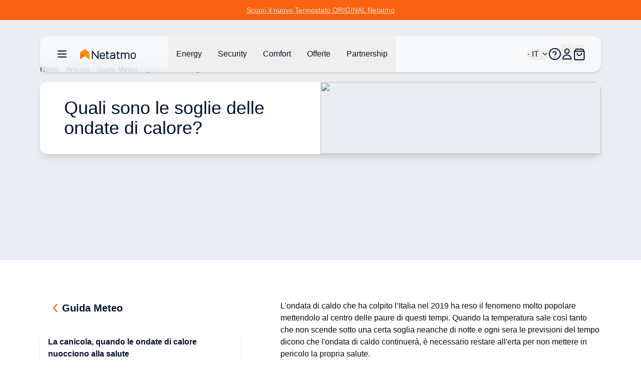

--- FILE ---
content_type: text/html;charset=utf-8
request_url: https://www.netatmo.com/it-ch/weather-guide/heatwave
body_size: 95227
content:
<!DOCTYPE html><html  lang="it-CH"><head><meta charset="utf-8"><meta name="viewport" content="width=device-width, initial-scale=1"><script nonce="VLNhz/l43p7riBfwY0xLtYX1" type="importmap">{"imports":{"#entry":"/_nuxt/CdHvWX03.js"}}</script><title>Quali sono le soglie delle ondate di calore? </title><link nonce="VLNhz/l43p7riBfwY0xLtYX1" rel="stylesheet" href="https://nawebstaticprod.azureedge.net/public/fonts/latest/css/platform-icons.css"><style nonce="VLNhz/l43p7riBfwY0xLtYX1">:root{--reka-navigation-menu-viewport-height:300px}</style><style nonce="VLNhz/l43p7riBfwY0xLtYX1">[data-v-2421d059] p,[data-v-2421d059] ul{font-size:1rem;font-weight:300;line-height:1.5rem;list-style-position:inside;list-style-type:disc;margin-bottom:1.25rem}[data-v-2421d059] h2{font-size:1.25rem;font-weight:600;line-height:1.75rem;margin-bottom:1.5rem}@media (min-width:1024px){[data-v-2421d059] h2{font-size:1.5rem;line-height:2rem}}[data-v-2421d059] h2:not(:first-child){margin-top:3rem}[data-v-2421d059] strong{font-weight:600}[data-v-2421d059] img{margin-bottom:2rem;margin-top:2rem}[data-v-2421d059] a{font-size:1rem;font-weight:300;line-height:1.5rem;margin-bottom:1.25rem;--tw-text-opacity:1;color:hsl(var(--primary)/var(--tw-text-opacity,1))}</style><link nonce="VLNhz/l43p7riBfwY0xLtYX1" rel="stylesheet" href="/_nuxt/entry.CB4xj80D.css" crossorigin><link nonce="VLNhz/l43p7riBfwY0xLtYX1" rel="stylesheet" href="/_nuxt/index.CdovZ__A.css" crossorigin><style nonce="VLNhz/l43p7riBfwY0xLtYX1">:where(.i-flag\:ch-4x3){display:inline-block;width:1.34em;height:1em;background-repeat:no-repeat;background-size:100% 100%;background-image:url("data:image/svg+xml,%3Csvg xmlns='http://www.w3.org/2000/svg' viewBox='0 0 640 480' width='640' height='480'%3E%3Cg fill-rule='evenodd' stroke-width='1pt'%3E%3Cpath fill='red' d='M0 0h640v480H0z'/%3E%3Cg fill='%23fff'%3E%3Cpath d='M170 195h300v90H170z'/%3E%3Cpath d='M275 90h90v300h-90z'/%3E%3C/g%3E%3C/g%3E%3C/svg%3E")}</style><link nonce="VLNhz/l43p7riBfwY0xLtYX1" href="https://tss.netatmo.com/6do9k5vaqxvqv8y.js?awl=NVR584GQ" rel="preload" crossorigin="anonymous" referrerpolicy="no-referrer" fetchpriority="low" as="script"><link nonce="VLNhz/l43p7riBfwY0xLtYX1" rel="modulepreload" as="script" crossorigin href="/_nuxt/CdHvWX03.js"><link nonce="VLNhz/l43p7riBfwY0xLtYX1" rel="modulepreload" as="script" crossorigin href="/_nuxt/plW4pyK2.js"><link nonce="VLNhz/l43p7riBfwY0xLtYX1" rel="modulepreload" as="script" crossorigin href="/_nuxt/DiAKzEpk.js"><link nonce="VLNhz/l43p7riBfwY0xLtYX1" rel="modulepreload" as="script" crossorigin href="/_nuxt/DGh9M09a.js"><link nonce="VLNhz/l43p7riBfwY0xLtYX1" rel="modulepreload" as="script" crossorigin href="/_nuxt/BVJs6bkP.js"><link nonce="VLNhz/l43p7riBfwY0xLtYX1" rel="modulepreload" as="script" crossorigin href="/_nuxt/CUA-YOjt.js"><link nonce="VLNhz/l43p7riBfwY0xLtYX1" rel="modulepreload" as="script" crossorigin href="/_nuxt/nOtzF-Dq.js"><link nonce="VLNhz/l43p7riBfwY0xLtYX1" rel="modulepreload" as="script" crossorigin href="/_nuxt/DlmiIhRG.js"><link nonce="VLNhz/l43p7riBfwY0xLtYX1" rel="modulepreload" as="script" crossorigin href="/_nuxt/D2aESzfn.js"><link nonce="VLNhz/l43p7riBfwY0xLtYX1" rel="modulepreload" as="script" crossorigin href="/_nuxt/B3bQBYku.js"><link nonce="VLNhz/l43p7riBfwY0xLtYX1" rel="modulepreload" as="script" crossorigin href="/_nuxt/kRIii9yh.js"><link nonce="VLNhz/l43p7riBfwY0xLtYX1" rel="modulepreload" as="script" crossorigin href="/_nuxt/DMWC0cZM.js"><link nonce="VLNhz/l43p7riBfwY0xLtYX1" rel="modulepreload" as="script" crossorigin href="/_nuxt/b9cHW1aG.js"><link nonce="VLNhz/l43p7riBfwY0xLtYX1" rel="modulepreload" as="script" crossorigin href="/_nuxt/BYOCVnck.js"><link nonce="VLNhz/l43p7riBfwY0xLtYX1" rel="modulepreload" as="script" crossorigin href="/_nuxt/DaMzoFye.js"><link nonce="VLNhz/l43p7riBfwY0xLtYX1" rel="modulepreload" as="script" crossorigin href="/_nuxt/C27p66mW.js"><link nonce="VLNhz/l43p7riBfwY0xLtYX1" rel="modulepreload" as="script" crossorigin href="/_nuxt/udRl0Q-4.js"><link nonce="VLNhz/l43p7riBfwY0xLtYX1" rel="modulepreload" as="script" crossorigin href="/_nuxt/C5I9zcTo.js"><link nonce="VLNhz/l43p7riBfwY0xLtYX1" rel="modulepreload" as="script" crossorigin href="/_nuxt/D8AuWJ63.js"><link nonce="VLNhz/l43p7riBfwY0xLtYX1" rel="modulepreload" as="script" crossorigin href="/_nuxt/BBbV2XeA.js"><link nonce="VLNhz/l43p7riBfwY0xLtYX1" rel="modulepreload" as="script" crossorigin href="/_nuxt/G2UYwDSD.js"><link nonce="VLNhz/l43p7riBfwY0xLtYX1" rel="modulepreload" as="script" crossorigin href="/_nuxt/X4hRNSgj.js"><link nonce="VLNhz/l43p7riBfwY0xLtYX1" rel="modulepreload" as="script" crossorigin href="/_nuxt/b65QSlvK.js"><link nonce="VLNhz/l43p7riBfwY0xLtYX1" rel="modulepreload" as="script" crossorigin href="/_nuxt/DlAUqK2U.js"><link nonce="VLNhz/l43p7riBfwY0xLtYX1" rel="preload" as="fetch" fetchpriority="low" crossorigin="anonymous" href="/_nuxt/builds/meta/6b8085e6-04ab-4ca6-9d3d-ad0a3c6c1a45.json"><link nonce="VLNhz/l43p7riBfwY0xLtYX1" rel="prefetch" as="image" type="image/jpeg" href="/_nuxt/logo-netatmo_og_padded.omDV0Q7W.jpg"><link nonce="VLNhz/l43p7riBfwY0xLtYX1" rel="prefetch" as="script" crossorigin href="/_nuxt/1CTpK9t-.js"><link nonce="VLNhz/l43p7riBfwY0xLtYX1" rel="prefetch" as="script" crossorigin href="/_nuxt/C2TnW9Ue.js"><link nonce="VLNhz/l43p7riBfwY0xLtYX1" rel="prefetch" as="script" crossorigin href="/_nuxt/NVGWoVzL.js"><link nonce="VLNhz/l43p7riBfwY0xLtYX1" rel="prefetch" as="script" crossorigin href="/_nuxt/DVVpA_l-.js"><link nonce="VLNhz/l43p7riBfwY0xLtYX1" rel="prefetch" as="script" crossorigin href="/_nuxt/Cd_ugKsK.js"><link nonce="VLNhz/l43p7riBfwY0xLtYX1" rel="prefetch" as="script" crossorigin href="/_nuxt/Hj0S0KU0.js"><link nonce="VLNhz/l43p7riBfwY0xLtYX1" rel="prefetch" as="script" crossorigin href="/_nuxt/p49nlzXg.js"><link nonce="VLNhz/l43p7riBfwY0xLtYX1" rel="prefetch" as="script" crossorigin href="/_nuxt/Ds8vx1tx.js"><link nonce="VLNhz/l43p7riBfwY0xLtYX1" rel="prefetch" as="script" crossorigin href="/_nuxt/lSS3NGMh.js"><link nonce="VLNhz/l43p7riBfwY0xLtYX1" rel="prefetch" as="script" crossorigin href="/_nuxt/Yh1NanuP.js"><link nonce="VLNhz/l43p7riBfwY0xLtYX1" rel="prefetch" as="script" crossorigin href="/_nuxt/CSt_pVnQ.js"><link nonce="VLNhz/l43p7riBfwY0xLtYX1" rel="prefetch" as="script" crossorigin href="/_nuxt/D9atwYia.js"><link nonce="VLNhz/l43p7riBfwY0xLtYX1" rel="prefetch" as="script" crossorigin href="/_nuxt/D2EUcQQG.js"><link nonce="VLNhz/l43p7riBfwY0xLtYX1" rel="prefetch" as="script" crossorigin href="/_nuxt/tbDKHKGC.js"><link nonce="VLNhz/l43p7riBfwY0xLtYX1" rel="prefetch" as="script" crossorigin href="/_nuxt/B-Vja5mV.js"><link nonce="VLNhz/l43p7riBfwY0xLtYX1" rel="prefetch" as="script" crossorigin href="/_nuxt/DkyuCsNx.js"><link nonce="VLNhz/l43p7riBfwY0xLtYX1" rel="prefetch" as="script" crossorigin href="/_nuxt/BCTmECCR.js"><meta property="og:type" content="website"><meta name="description" content="L'ondata di caldo che ha colpito l’Italia nel 2019 ha reso il fenomeno molto popolare mettendolo al centro delle paure di questi tempi"><meta property="og:title" content="Quali sono le soglie delle ondate di calore? "><meta property="og:description" content="L'ondata di caldo che ha colpito l’Italia nel 2019 ha reso il fenomeno molto popolare mettendolo al centro delle paure di questi tempi"><meta property="og:image" content="https://www.netatmo.com/img/fc73ec86-006b-4fb2-9fd8-4624a588202b"><meta name="robots" content="index, follow"><link nonce="VLNhz/l43p7riBfwY0xLtYX1" id="i18n-alt-de-DE" rel="alternate" href="https://www.netatmo.com/de-de/weather-guide/heatwave" hreflang="de-DE"><link nonce="VLNhz/l43p7riBfwY0xLtYX1" id="i18n-alt-en-EU" rel="alternate" href="https://www.netatmo.com/en-eu/weather-guide/heatwave" hreflang="en-EU"><link nonce="VLNhz/l43p7riBfwY0xLtYX1" id="i18n-alt-es-ES" rel="alternate" href="https://www.netatmo.com/es-es/weather-guide/heatwave" hreflang="es-ES"><link nonce="VLNhz/l43p7riBfwY0xLtYX1" id="i18n-alt-fr-FR" rel="alternate" href="https://www.netatmo.com/fr-fr/weather-guide/heatwave" hreflang="fr-FR"><link nonce="VLNhz/l43p7riBfwY0xLtYX1" id="i18n-can" rel="canonical" href="https://www.netatmo.com/it-it/weather-guide/heatwave"><meta id="i18n-og-url" property="og:url" content="https://www.netatmo.com/it-ch/weather-guide/heatwave"><meta id="i18n-og" property="og:locale" content="it_CH"><meta id="i18n-og-alt-cs-CZ" property="og:locale:alternate" content="cs_CZ"><meta id="i18n-og-alt-da-DK" property="og:locale:alternate" content="da_DK"><meta id="i18n-og-alt-de-AT" property="og:locale:alternate" content="de_AT"><meta id="i18n-og-alt-de-CH" property="og:locale:alternate" content="de_CH"><meta id="i18n-og-alt-de-DE" property="og:locale:alternate" content="de_DE"><meta id="i18n-og-alt-en-CA" property="og:locale:alternate" content="en_CA"><meta id="i18n-og-alt-en-EU" property="og:locale:alternate" content="en_EU"><meta id="i18n-og-alt-en-GB" property="og:locale:alternate" content="en_GB"><meta id="i18n-og-alt-en-US" property="og:locale:alternate" content="en_US"><meta id="i18n-og-alt-es-ES" property="og:locale:alternate" content="es_ES"><meta id="i18n-og-alt-fr-BE" property="og:locale:alternate" content="fr_BE"><meta id="i18n-og-alt-fr-CA" property="og:locale:alternate" content="fr_CA"><meta id="i18n-og-alt-fr-CH" property="og:locale:alternate" content="fr_CH"><meta id="i18n-og-alt-fr-FR" property="og:locale:alternate" content="fr_FR"><meta id="i18n-og-alt-it-IT" property="og:locale:alternate" content="it_IT"><meta id="i18n-og-alt-nl-BE" property="og:locale:alternate" content="nl_BE"><meta id="i18n-og-alt-nl-NL" property="og:locale:alternate" content="nl_NL"><meta id="i18n-og-alt-no-NO" property="og:locale:alternate" content="no_NO"><meta id="i18n-og-alt-pl-PL" property="og:locale:alternate" content="pl_PL"><meta id="i18n-og-alt-pt-PT" property="og:locale:alternate" content="pt_PT"><meta id="i18n-og-alt-sv-SE" property="og:locale:alternate" content="sv_SE"><script nonce="VLNhz/l43p7riBfwY0xLtYX1" type="module" src="/_nuxt/CdHvWX03.js" crossorigin></script><meta name="twitter:card" content="summary_large_image"><meta property="og:site_name" content="Netatmo"></head><body><!--teleport start anchor--><!--teleport anchor--><!--teleport start anchor--><!--teleport anchor--><!--teleport start anchor--><!--teleport anchor--><!--teleport start anchor--><!--teleport anchor--><!--teleport start anchor--><!--teleport anchor--><!--teleport start anchor--><!--teleport anchor--><div id="__nuxt"><!--[--><div class="nuxt-loading-indicator" style="position:fixed;top:0;right:0;left:0;pointer-events:none;width:auto;height:3px;opacity:0;background:repeating-linear-gradient(to right,#F8DDCE 0%,#F96210 50%,#C21700 100%);background-size:0% auto;transform:scaleX(0%);transform-origin:left;transition:transform 0.1s, height 0.4s, opacity 0.4s;z-index:999999;"></div><div><div class="relative mb-above-main-menu-mobile md:mb-above-main-menu-laptop" role="region" aria-roledescription="carousel" tabindex="0"><!--[--><!----><div class="overflow-hidden"><div class="flex"><!--[--><!--[--><div role="group" aria-roledescription="slide" class="min-w-0 shrink-0 grow-0 basis-full" style="background-color:#F96311;"><!--[--><a href="/it-ch/energy/heating-cooling" class="min-h-10 h-max text-center flex flex-col px-2 md:px-0 md:flex-row items-center justify-center gap-x-2 sm:gap-x-4 md:gap-8"><!----><div class="flex justify-center flex-row gap-x-1"><p class="break-words [word-break:break-word] whitespace-normal text-sm text-dark-blue underline" style="color:#EBE1D8;"><!--[--><!--]--><!--[--><!--[-->Scopri il nuovo Termostato ORIGINAL Netatmo<!--]--><!--]--><!--[--><!--]--></p><!----></div></a><!--]--></div><!--]--><!--]--></div></div><!----><!--]--></div><div class="sticky z-20 grid w-full transition-all grid-cols-16 top-above-main-menu-mobile md:top-above-main-menu-laptop group max-w-8xl mx-auto right-0 left-0"><div class="bg-white/60 backdrop-blur-lg shadow-md col-start-2 transition-all duration-500 rounded-lg col-span-14 h-main-menu-mobile md:h-main-menu-laptop group-hover:bg-white flex justify-between px-4 md:px-8 relative" role="menu" aria-label="Menu principale di navigazione" tabindex="-1"><nav class="z-10 flex flex-1 items-center justify-between h-full w-auto position-[unset]" content-class="-left-4 md:-left-8" aria-label="Main" data-orientation="horizontal" dir="ltr" data-reka-navigation-menu><!--[--><!--[--><div class="flex items-center"><button type="button" aria-pressed="false" data-state="off" class="inline-flex items-center justify-center text-sm font-medium ring-offset-background transition-colors hover:text-muted-foreground focus-visible:outline-none focus-visible:ring-2 focus-visible:ring-ring focus-visible:ring-offset-2 disabled:pointer-events-none disabled:opacity-50 data-[state=on]:text-dark-blue border-none hover:bg-gray-light rounded-full h-auto p-2 -ml-2 mr-2 bg-transparent sm:mr-4" aria-label="Aprire/chiudere il menu di navigazione principale"><!--[--><!--[--><svg xmlns="http://www.w3.org/2000/svg" fill="none" viewBox="0 0 24 24" class="w-6 transition-colors text-dark-blue"><path stroke="currentColor" stroke-linecap="round" stroke-linejoin="round" stroke-width="2" d="M20 6H4M20 12H4M20 18H4"></path></svg><!--]--><!--]--><!--v-if--></button><!--[--><!----><a href="/it-ch" class="inline-flex items-center justify-center whitespace-nowrap rounded-full text-sm font-medium ring-offset-background transition-colors focus-visible:outline-none focus-visible:ring-2 focus-visible:ring-ring focus-visible:ring-offset-2 disabled:pointer-events-none disabled:opacity-50 h-fit px-0" aria-label="Aller à la page d&#39;accueil"><!--[--><div><svg xmlns="http://www.w3.org/2000/svg" fill="none" viewBox="0 0 101 18" class="h-5 hidden xs:block mr-10 xl:mr-16 transition-colors text-red-600" alt="Netatmo Logo dark variant"><g clip-path="url(#i1764153453__a)"><path fill="#00112A" d="M95.727 6.407a4.795 4.795 0 0 0-4.793 4.793v1.958a4.795 4.795 0 0 0 4.793 4.793 4.795 4.795 0 0 0 4.793-4.793V11.2a4.795 4.795 0 0 0-4.793-4.793Zm3.087 6.75a3.088 3.088 0 0 1-6.175 0V11.2a3.088 3.088 0 1 1 6.175 0v1.958Zm-58.947-6.75c-2.611.077-4.653 2.28-4.653 4.891v1.86a4.795 4.795 0 0 0 4.793 4.793h.631c1.292 0 2.527-.52 3.432-1.446l.358-.365a.345.345 0 0 0-.007-.49l-.73-.703a.345.345 0 0 0-.491.007l-.358.365a3.044 3.044 0 0 1-2.21.934H40a3.088 3.088 0 0 1-3.088-3.088v-.042h7.537c.19 0 .344-.155.344-.344v-1.572a4.791 4.791 0 0 0-4.926-4.8Zm3.228 5.004h-6.176V11.2a3.088 3.088 0 0 1 6.176 0v.21ZM32.758 3.172h-1.025a.344.344 0 0 0-.344.344v11.017l-8.947-11.27a.261.261 0 0 0-.197-.091h-.8a.344.344 0 0 0-.343.344v14.07c0 .19.154.344.343.344h1.025c.19 0 .344-.155.344-.344V6.512l8.94 11.326a.26.26 0 0 0 .197.092h.8c.19 0 .343-.155.343-.344V3.516a.334.334 0 0 0-.336-.344Zm37.944 3.34h-2.365V4.295a.344.344 0 0 0-.344-.344h-1.018a.344.344 0 0 0-.343.344v2.217h-1.116a.344.344 0 0 0-.344.344v1.017c0 .19.154.344.344.344h1.115v6.751a2.929 2.929 0 0 0 2.927 2.927h1.144c.19 0 .344-.155.344-.344v-1.018a.344.344 0 0 0-.344-.344h-1.144a1.222 1.222 0 0 1-1.221-1.22V8.216h2.365c.19 0 .344-.154.344-.344V6.856a.344.344 0 0 0-.344-.344Zm-19.271 0h-2.365V4.295a.344.344 0 0 0-.344-.344h-1.017a.344.344 0 0 0-.344.344v2.217h-1.116a.344.344 0 0 0-.344.344v1.017c0 .19.155.344.344.344h1.116v6.751a2.929 2.929 0 0 0 2.926 2.927h1.144c.19 0 .344-.155.344-.344v-1.018a.344.344 0 0 0-.344-.344h-1.144a1.222 1.222 0 0 1-1.22-1.22V8.216h2.364c.19 0 .344-.154.344-.344V6.856a.344.344 0 0 0-.344-.344Zm33.214-.105c-1.403-.028-2.652.66-3.445 1.72a4.249 4.249 0 0 0-3.41-1.72 4.24 4.24 0 0 0-2.534.842v-.393a.344.344 0 0 0-.344-.344h-1.017a.344.344 0 0 0-.344.344v10.688c0 .19.154.344.344.344h1.017c.19 0 .344-.155.344-.344v-6.898a2.537 2.537 0 0 1 2.632-2.534c1.375.05 2.442 1.221 2.442 2.597v6.835c0 .19.154.344.344.344h1.017c.19 0 .344-.155.344-.344v-6.898a2.537 2.537 0 0 1 2.632-2.534c1.375.05 2.442 1.221 2.442 2.597v6.835c0 .19.154.344.344.344h1.017c.19 0 .344-.155.344-.344v-6.898a4.257 4.257 0 0 0-4.168-4.239Zm-25.628 0h-.463c-1.291 0-2.526.52-3.431 1.446l-.358.365a.345.345 0 0 0 .007.49l.73.71a.345.345 0 0 0 .49-.008l.359-.364a3.045 3.045 0 0 1 2.21-.934h.463c1.51 0 2.478.765 2.478 1.944v.828h-3.986c-1.93 0-3.888 1.193-3.888 3.474 0 2.47 2.014 3.593 3.888 3.593 1.593 0 2.982-.702 3.986-1.607v1.2c0 .19.154.344.343.344h1.018c.19 0 .344-.155.344-.344v-7.495c-.007-1.747-1.312-3.642-4.19-3.642Zm-1.508 9.839c-2.028 0-2.183-1.446-2.183-1.888 0-.66.463-1.769 2.183-1.769h3.986v.814c-.021.569-1.6 2.843-3.986 2.843Z"></path><path fill="#FFA618" d="M16.681 6.646c0-.035 0-.07-.007-.106a.353.353 0 0 0-.014-.084v-.014a.66.66 0 0 0-.07-.196l-8.225 6.301.59.457 6.154 4.715a.973.973 0 0 0 1.565-.772l.007-10.301Z"></path><path fill="url(#i1764153453__b)" d="M.14 6.239c-.028.063-.05.133-.07.196v.021a.352.352 0 0 0-.014.084c-.007.035-.007.07-.007.106v10.301a.973.973 0 0 0 1.565.772l4.512-3.466 2.232-1.72L.14 6.24Z"></path><path fill="url(#i1764153453__c)" d="M.14 6.239c-.028.063-.05.133-.07.196v.021a.352.352 0 0 0-.014.084c-.007.035-.007.07-.007.106v10.301a.973.973 0 0 0 1.565.772l3.944-3.031 2.8-2.155L.14 6.24Z" opacity=".5"></path><path fill="url(#i1764153453__d)" d="M16.681 6.639c0-.035 0-.07-.007-.099a.353.353 0 0 0-.014-.084v-.014a.66.66 0 0 0-.07-.196l-8.225 6.301.59.457 6.154 4.715a.973.973 0 0 0 1.565-.772V6.646c.007 0 .007 0 .007-.007Z"></path><path fill="#FF8F15" d="M16.589 6.238a1.131 1.131 0 0 0-.12-.196v-.007a.7.7 0 0 0-.07-.077c-.007-.007-.007-.007-.007-.014a.487.487 0 0 0-.09-.077L8.953.252a.98.98 0 0 0-1.186 0L7.74.274l-7.313 5.6a.842.842 0 0 0-.084.077l-.014.014a.768.768 0 0 0-.07.077s0 .007-.007.007c-.042.056-.077.12-.112.19l8.224 6.301 8.225-6.302Z"></path></g><defs><linearGradient id="i1764153453__b" x1="-2.092" x2="4.733" y1="15.733" y2="8.908" gradientUnits="userSpaceOnUse"><stop stop-color="#FF7911"></stop><stop offset=".565" stop-color="#FE7711"></stop><stop offset=".769" stop-color="#FB700F"></stop><stop offset=".913" stop-color="#F5650C"></stop><stop offset="1" stop-color="#F05909"></stop></linearGradient><linearGradient id="i1764153453__c" x1="-2.452" x2="4.553" y1="15.015" y2="9.136" gradientUnits="userSpaceOnUse"><stop offset=".5" stop-color="#FF8D15" stop-opacity="0"></stop><stop offset=".67" stop-color="#FE8A14" stop-opacity=".34"></stop><stop offset=".772" stop-color="#FA8212" stop-opacity=".543"></stop><stop offset=".855" stop-color="#F3740F" stop-opacity=".711"></stop><stop offset=".929" stop-color="#EA600A" stop-opacity=".858"></stop><stop offset=".996" stop-color="#DE4603" stop-opacity=".992"></stop><stop offset="1" stop-color="#DD4403"></stop></linearGradient><linearGradient id="i1764153453__d" x1="12.476" x2="18.522" y1="14.895" y2="10.443" gradientUnits="userSpaceOnUse"><stop offset=".436" stop-color="#FF8F15"></stop><stop offset=".741" stop-color="#FF9916" stop-opacity=".46"></stop><stop offset="1" stop-color="#FFA618" stop-opacity="0"></stop></linearGradient><clipPath id="i1764153453__a"><path fill="#fff" d="M0 0h100.554v18H0z"></path></clipPath></defs></svg></div><img src="/icon.png" alt="Netatmo Logo" class="size-6 xs:hidden"><!--]--></a><!--]--><div style="position:relative;"><ul class="group flex-1 list-none items-center justify-center gap-x-1 h-main-menu-mobile md:h-main-menu-laptop hidden md:flex" data-orientation="horizontal"><!--[--><!--[--><!--[--><li data-menu-item class="h-full"><!--[--><!--[--><!--[--><button data-reka-collection-item id data-state="closed" data-navigation-menu-trigger aria-expanded="false" aria-controls class="group text-base font-sans text-dark-blue hidden lg:inline-flex w-max items-center justify-center py-2 font-medium transition-colors hover:bg-transparent hover:border-b-primary hover:text-dark-blue focus:bg-transparent focus:text-dark-blue disabled:pointer-events-none disabled:opacity-50 data-[active]:bg-transparent data-[state=open]:bg-transparent group h-full px-3 xl:px-4"><!--[--><!--[--><p class="break-words [word-break:break-word] whitespace-normal text-base text-dark-blue transition-colors"><!--[--><!--]--><!--[--><!--[-->Energy<!--]--><!--]--><!--[--><!--]--></p><!--]--><!--]--></button><!--v-if--><!--]--><!--teleport start--><!----><!--teleport end--><!--]--><!--]--></li><li data-menu-item class="h-full"><!--[--><!--[--><!--[--><button data-reka-collection-item id data-state="closed" data-navigation-menu-trigger aria-expanded="false" aria-controls class="group text-base font-sans text-dark-blue hidden lg:inline-flex w-max items-center justify-center py-2 font-medium transition-colors hover:bg-transparent hover:border-b-primary hover:text-dark-blue focus:bg-transparent focus:text-dark-blue disabled:pointer-events-none disabled:opacity-50 data-[active]:bg-transparent data-[state=open]:bg-transparent group h-full px-3 xl:px-4"><!--[--><!--[--><p class="break-words [word-break:break-word] whitespace-normal text-base text-dark-blue transition-colors"><!--[--><!--]--><!--[--><!--[-->Security<!--]--><!--]--><!--[--><!--]--></p><!--]--><!--]--></button><!--v-if--><!--]--><!--teleport start--><!----><!--teleport end--><!--]--><!--]--></li><li data-menu-item class="h-full"><!--[--><!--[--><!--[--><button data-reka-collection-item id data-state="closed" data-navigation-menu-trigger aria-expanded="false" aria-controls class="group text-base font-sans text-dark-blue hidden lg:inline-flex w-max items-center justify-center py-2 font-medium transition-colors hover:bg-transparent hover:border-b-primary hover:text-dark-blue focus:bg-transparent focus:text-dark-blue disabled:pointer-events-none disabled:opacity-50 data-[active]:bg-transparent data-[state=open]:bg-transparent group h-full px-3 xl:px-4"><!--[--><!--[--><p class="break-words [word-break:break-word] whitespace-normal text-base text-dark-blue transition-colors"><!--[--><!--]--><!--[--><!--[-->Comfort<!--]--><!--]--><!--[--><!--]--></p><!--]--><!--]--></button><!--v-if--><!--]--><!--teleport start--><!----><!--teleport end--><!--]--><!--]--></li><li data-menu-item class="h-full"><!--[--><!--[--><!--[--><button data-reka-collection-item id data-state="closed" data-navigation-menu-trigger aria-expanded="false" aria-controls class="group text-base font-sans text-dark-blue hidden lg:inline-flex w-max items-center justify-center py-2 font-medium transition-colors hover:bg-transparent hover:border-b-primary hover:text-dark-blue focus:bg-transparent focus:text-dark-blue disabled:pointer-events-none disabled:opacity-50 data-[active]:bg-transparent data-[state=open]:bg-transparent group h-full px-3 xl:px-4"><!--[--><!--[--><p class="break-words [word-break:break-word] whitespace-normal text-base text-dark-blue transition-colors"><!--[--><!--]--><!--[--><!--[-->Offerte<!--]--><!--]--><!--[--><!--]--></p><!--]--><!--]--></button><!--v-if--><!--]--><!--teleport start--><!----><!--teleport end--><!--]--><!--]--></li><li data-menu-item class="h-full"><!--[--><!--[--><!--[--><button data-reka-collection-item id data-state="closed" data-navigation-menu-trigger aria-expanded="false" aria-controls class="group text-base font-sans text-dark-blue hidden lg:inline-flex w-max items-center justify-center py-2 font-medium transition-colors hover:bg-transparent hover:border-b-primary hover:text-dark-blue focus:bg-transparent focus:text-dark-blue disabled:pointer-events-none disabled:opacity-50 data-[active]:bg-transparent data-[state=open]:bg-transparent group h-full px-3 xl:px-4"><!--[--><!--[--><p class="break-words [word-break:break-word] whitespace-normal text-base text-dark-blue transition-colors"><!--[--><!--]--><!--[--><!--[-->Partnership<!--]--><!--]--><!--[--><!--]--></p><!--]--><!--]--></button><!--v-if--><!--]--><!--teleport start--><!----><!--teleport end--><!--]--><!--]--></li><!--]--><!--v-if--><!--]--><!--]--></ul></div></div><!--]--><div class="absolute right-0 top-full flex justify-end"><!----></div><!--]--></nav><nav class="z-10 flex items-center justify-between h-full flex-none" content-class="min-h-72 max-h-96 h-80 right-[232px] md:right-44 lg:right-[168px] left-auto overflow-scroll bg-transparent shadow-none overflow-visible" role="menu" aria-label="Main" data-orientation="horizontal" dir="ltr" data-reka-navigation-menu><!--[--><!--[--><div style="position:relative;"><ul class="group flex-1 list-none justify-center flex items-center gap-2 md:gap-4 lg:gap-5 h-main-menu-mobile md:h-main-menu-laptop right-5" data-orientation="horizontal"><!--[--><!--[--><button class="inline-flex items-center justify-center whitespace-nowrap rounded-full text-sm font-medium ring-offset-background transition-colors focus-visible:outline-none focus-visible:ring-2 focus-visible:ring-ring focus-visible:ring-offset-2 disabled:pointer-events-none disabled:opacity-50 h-fit px-0 relative md:flex" role="button" aria-label="Apri/chiudi il selettore della lingua"><!----><!--[--><span class="break-words [word-break:break-word] whitespace-normal flex items-center gap-x-2 text-base text-dark-blue"><!--[--><span class="iconify i-flag:ch-4x3" aria-hidden="true" style="font-size:lg;"></span><!--]--><!--[--><!--[--> - IT<!--]--><!--]--><!--[--><!--]--></span><svg xmlns="http://www.w3.org/2000/svg" width="24" height="24" viewBox="0 0 24 24" fill="none" stroke="currentColor" stroke-width="2" stroke-linecap="round" stroke-linejoin="round" class="lucide w-4 h-4 ml-1 text-dark-blue lucide-chevron-down-icon lucide-chevron-down w-4 h-4 ml-1 text-dark-blue"><path d="m6 9 6 6 6-6"></path></svg><!--]--></button><li data-menu-item><!--[--><!--[--><a role="link" target="_blank" aria-label="Accéder au Centre d&#39;Aide dans un nouvel onglet" href="https://helpcenter.netatmo.com" data-reka-collection-item><!--[--><!--[--><svg xmlns="http://www.w3.org/2000/svg" fill="none" viewBox="0 0 23.438 23.438" class="w-6 text-dark-blue"><path stroke="#00112a" stroke-linecap="round" stroke-linejoin="round" stroke-width="2" d="M11.719 22.438c5.92 0 10.719-4.8 10.719-10.72C22.438 5.8 17.638 1 11.718 1 5.8 1 1 5.799 1 11.719c0 5.92 4.799 10.719 10.719 10.719z"></path><path stroke="#00112a" stroke-linecap="round" stroke-linejoin="round" stroke-width="2" d="M8 9.148a3.216 3.216 0 0 1 6.249 1.072c0 2.144-3.216 3.216-3.216 3.216m.086 4.287h.01"></path></svg><!--]--><!--]--></a><!--]--><!--]--></li><li data-menu-item><!--[--><!--[--><!--[--><button data-reka-collection-item id data-state="closed" data-navigation-menu-trigger aria-expanded="false" aria-controls class="group text-base font-sans text-dark-blue lg:inline-flex w-max items-center justify-center py-2 font-medium transition-colors hover:bg-transparent hover:border-b-primary hover:text-dark-blue focus:bg-transparent focus:text-dark-blue disabled:pointer-events-none disabled:opacity-50 data-[active]:bg-transparent data-[state=open]:bg-transparent group px-0 flex" role="button" aria-label="Apri/chiudi il menu utente"><!--[--><!--[--><svg xmlns="http://www.w3.org/2000/svg" fill="none" viewBox="0 0 24 24" class="w-6 text-dark-blue"><path stroke="currentColor" stroke-width="2" d="M20.334 21.925a.076.076 0 0 1-.076.075H4.078A.078.078 0 0 1 4 21.924c.001-4.48 3.652-8.119 8.166-8.119 4.516 0 8.167 3.64 8.168 8.12Zm-8.168-11.193c-2.43 0-4.39-1.96-4.39-4.366C7.775 3.959 9.735 2 12.165 2c2.431 0 4.392 1.96 4.392 4.366 0 2.406-1.96 4.366-4.392 4.366Z"></path></svg><!--]--><!--]--></button><!--v-if--><!--]--><!--teleport start--><!----><!--teleport end--><!--v-if--><!--]--><!--]--></li><button class="inline-flex items-center justify-center whitespace-nowrap rounded-full text-sm font-medium ring-offset-background transition-colors focus-visible:outline-none focus-visible:ring-2 focus-visible:ring-ring focus-visible:ring-offset-2 disabled:pointer-events-none disabled:opacity-50 h-10 relative w-6" role="button" aria-label="Apri/chiudi il carrello"><!----><!--[--><svg xmlns="http://www.w3.org/2000/svg" fill="none" viewBox="0 0 24 25" class="w-6 transition-colors text-dark-blue"><path stroke="currentColor" stroke-linecap="round" stroke-linejoin="round" stroke-width="2" d="M3.215 6.431 6.43 2.144h12.863l3.216 4.287m-19.294 0v15.007a2.144 2.144 0 0 0 2.144 2.143h15.006a2.144 2.144 0 0 0 2.144-2.143V6.43m-19.294 0h19.294m-5.36 4.288a4.288 4.288 0 0 1-8.575 0"></path></svg><!----><!--]--></button><!--]--><!--]--></ul></div><!--]--><div class="absolute right-0 top-full flex justify-end"><!----></div><!--]--></nav></div></div><!--[--><!--[--><!--[--><!--v-if--><!--]--><!--]--><!--]--><!----><div class="-mt-[calc(var(--h-main-menu-mobile)+var(--top-main-menu-mobile))] md:-mt-[calc(var(--h-main-menu-laptop)+var(--top-main-menu-laptop))]"><!--[--><div class="min-h-[50vh]"><!--[--><div class="relative overflow-hidden [&amp;&gt;*]:overflow-visible [&amp;&gt;div]:col-start-1 [&amp;&gt;div]:-col-end-1 grid grid-cols-16 grid-rows-1 col-start-1 col-end-[-1] [&amp;&gt;div]:h-full min-h-[30rem] h-screen bg-gray-light max-h-[50vh] [&amp;_img]:aspect-[4/3] lg:scroll-mt-20" role="region" aria-roledescription="carousel" tabindex="0" style=""><!--[--><!----><div class="overflow-hidden"><div class="flex h-full col-start-1 row-start-1 -row-end-1 -col-end-1"><!--[--><!--[--><div role="group" aria-roledescription="slide" class="min-w-0 shrink-0 grow-0 basis-full relative overflow-hidden"><!--[--><!--[--><div class="h-full"><div class="h-full"><div style="background-color:#FFFFFF;" class="absolute inset-0 bg-opacity-50"></div><div class="absolute mx-auto inset-0 grid grid-cols-16 max-w-8xl" style="background-color:;"><div class="inset-0 flex flex-col justify-center left-20 md:left-40 col-start-2 -col-end-2 md:-col-end-2 pt-main-menu-mobile md:pt-main-menu-laptop pb-0 text-dark-blue"><!--[--><!--[--><nav aria-label="breadcrumb" class="z-10 mt-0 md:mt-4 col-start-2 -col-end-2 row-start-1 my-4"><!--[--><ol class="flex flex-wrap items-center gap-1 break-words text-sm sm:gap-2 text-blue-gray"><!--[--><li class="inline-flex items-center gap-1.5"><!--[--><a href="/it-ch" class="transition-colors hover:text-primary"><p class="break-words [word-break:break-word] whitespace-normal text-sm text-dark-blue text-blue-gray"><!--[--><!--]--><!--[--><!--[-->Home<!--]--><!--]--><!--[--><!--]--></p></a><!--]--></li><li role="presentation" aria-hidden="true" class="[&amp;&gt;svg]:size-3.5 hidden md:inline lg:hidden"><!--[--><svg xmlns="http://www.w3.org/2000/svg" width="24" height="24" viewBox="0 0 24 24" fill="none" stroke="currentColor" stroke-width="2" stroke-linecap="round" stroke-linejoin="round" class="lucide lucide-slash-icon lucide-slash"><path d="M22 2 2 22"></path></svg><!--]--></li><li class="items-center gap-1.5 hidden md:inline lg:hidden"><!--[--><!--[--><!--[--><!--[--><!--[--><button class="flex items-center gap-1" aria-label="Toggle menu" id="reka-dropdown-menu-trigger-v-0-9" type="button" aria-haspopup="menu" aria-expanded="false" data-state="closed"><!--[--><!--[--><span role="presentation" aria-hidden="true" class="flex items-center justify-center h-4 w-4"><!--[--><svg xmlns="http://www.w3.org/2000/svg" width="24" height="24" viewBox="0 0 24 24" fill="none" stroke="currentColor" stroke-width="2" stroke-linecap="round" stroke-linejoin="round" class="lucide h-4 w-4 lucide-ellipsis-icon lucide-ellipsis h-4 w-4"><circle cx="12" cy="12" r="1"></circle><circle cx="19" cy="12" r="1"></circle><circle cx="5" cy="12" r="1"></circle></svg><!--]--><span class="sr-only">More</span></span><!--]--><!--]--></button><!--v-if--><!--]--><!--]--><!--]--><!--]--><!--]--></li><!--[--><!--[--><li role="presentation" aria-hidden="true" class="[&amp;&gt;svg]:size-3.5 md:hidden lg:inline"><!--[--><svg xmlns="http://www.w3.org/2000/svg" width="24" height="24" viewBox="0 0 24 24" fill="none" stroke="currentColor" stroke-width="2" stroke-linecap="round" stroke-linejoin="round" class="lucide lucide-slash-icon lucide-slash"><path d="M22 2 2 22"></path></svg><!--]--></li><li class="inline-flex items-center gap-1.5 md:hidden lg:inline"><!--[--><a href="/it-ch/articles" class="transition-colors hover:text-primary"><p class="break-words [word-break:break-word] whitespace-normal text-sm text-dark-blue text-blue-gray"><!--[--><!--]--><!--[--><!--[-->Articolo<!--]--><!--]--><!--[--><!--]--></p></a><!--]--></li><!--]--><!--[--><li role="presentation" aria-hidden="true" class="[&amp;&gt;svg]:size-3.5 md:hidden lg:inline"><!--[--><svg xmlns="http://www.w3.org/2000/svg" width="24" height="24" viewBox="0 0 24 24" fill="none" stroke="currentColor" stroke-width="2" stroke-linecap="round" stroke-linejoin="round" class="lucide lucide-slash-icon lucide-slash"><path d="M22 2 2 22"></path></svg><!--]--></li><li class="inline-flex items-center gap-1.5 md:hidden lg:inline"><!--[--><a href="/it-ch/weather-guide" class="transition-colors hover:text-primary"><p class="break-words [word-break:break-word] whitespace-normal text-sm text-dark-blue text-blue-gray"><!--[--><!--]--><!--[--><!--[-->Guida Meteo<!--]--><!--]--><!--[--><!--]--></p></a><!--]--></li><!--]--><!--]--><li role="presentation" aria-hidden="true" class="[&amp;&gt;svg]:size-3.5 hidden md:inline"><!--[--><svg xmlns="http://www.w3.org/2000/svg" width="24" height="24" viewBox="0 0 24 24" fill="none" stroke="currentColor" stroke-width="2" stroke-linecap="round" stroke-linejoin="round" class="lucide lucide-slash-icon lucide-slash"><path d="M22 2 2 22"></path></svg><!--]--></li><li class="items-center gap-1.5 hidden md:inline"><!--[--><span role="link" aria-disabled="true" aria-current="page" class="font-normal break-words [word-break:break-word] whitespace-normal text-sm text-blue-gray"><!--[--><!--[--><!--]--><!--[--><!--[-->Quali sono le soglie delle ondate di calore? <!--]--><!--]--><!--[--><!--]--><!--]--></span><!--]--></li><!--]--></ol><!--]--></nav><!--]--><!--]--><div class="w-full max-h-[100%] md:max-h-[70%] rounded-md rounded-br-none shadow-lg grid grid-rows-[minmax(auto,200px)_auto] md:grid-cols-2 md:grid-rows-1 overflow-hidden"><div class="row-start-2 md:row-start-1 md:col-start-1 w-full px-4 py-4 md:px-12 md:py-8 flex flex-col justify-center bg-white"><div class="py-10 gap-4 w-full text-left md:text-left !py-0"><!----><h1 class="break-words [word-break:break-word] whitespace-normal text-3xl lg:text-4xl font-ibm font-medium text-dark-blue mb-4 last:mb-0 whitespace-break-spaces" style="color:#00112A;"><!--[--><!--]--><!--[--><!--[--><span>Quali sono le soglie delle ondate di calore? </span><!----><!--]--><!--]--><!--[--><!--]--></h1><!----><!----><!----></div><!--[--><!--]--></div><img onerror="this.setAttribute(&#39;data-error&#39;, 1)" height="400" loading="eager" data-nuxt-img sizes="630px" srcset="/img/fc73ec86-006b-4fb2-9fd8-4624a588202b?withoutEnlargement=true&amp;format=avif&amp;width=630&amp;height=400&amp;fit=cover 630w, /img/fc73ec86-006b-4fb2-9fd8-4624a588202b?withoutEnlargement=true&amp;format=avif&amp;width=1260&amp;height=800&amp;fit=cover 1260w" class="row-start-1 md:col-start-2 object-cover w-full h-full" src="/img/fc73ec86-006b-4fb2-9fd8-4624a588202b?withoutEnlargement=true&amp;format=avif&amp;width=1260&amp;height=800&amp;fit=cover"></div></div></div></div></div><!--]--><!--]--></div><!--]--><!--]--></div></div><!----><!----><!--]--></div><div class="grid grid-cols-16 py-10 lg:py-20 max-w-8xl mx-auto"><aside class="col-start-2 col-end-[-2] pt-10 lg:col-end-7 lg:pt-0 2xl:col-start-2 3xl:col-start-2 3xl:col-end-6"><div class="sticky top-under-main-menu-mobile md:top-under-main-menu-laptop transition-[top] duration-500 ease-in-out"><!--[--><!----><a href="/it-ch/weather-guide" class="inline-flex items-center justify-center whitespace-nowrap rounded-full text-sm font-medium ring-offset-background transition-colors focus-visible:outline-none focus-visible:ring-2 focus-visible:ring-ring focus-visible:ring-offset-2 disabled:pointer-events-none disabled:opacity-50 text-dark-blue underline-offset-4 hover:underline h-10 px-4 py-2 pt-0"><!--[--><svg xmlns="http://www.w3.org/2000/svg" width="24" height="24" viewBox="0 0 24 24" fill="none" stroke="currentColor" stroke-width="2" stroke-linecap="round" stroke-linejoin="round" class="lucide h-7 w-7 text-primary lucide-chevron-left-icon lucide-chevron-left h-7 w-7 text-primary"><path d="m15 18-6-6 6-6"></path></svg><span class="break-words [word-break:break-word] whitespace-normal text-base lg:text-xl font-semibold text-dark-blue"><!--[--><!--]--><!--[--><!--[-->Guida Meteo<!--]--><!--]--><!--[--><!--]--></span><!--]--></a><!--]--><menu class="rounded-xl grid bg-white shadow-md font-semibold text-white-foreground my-4 overflow-hidden"><!--[--><li class="border-b border-secondary"><a aria-current="page" href="/it-ch/weather-guide/heatwave#la-canicola-quando-le-ondate-di-calore-nuocciono-alla-salute" class="router-link-active router-link-exact-active p-4 block cursor-pointer hover:bg-secondary"><span>La canicola, quando le ondate di calore nuocciono alla salute</span></a></li><li class="border-b border-secondary"><a aria-current="page" href="/it-ch/weather-guide/heatwave#le-soglie-della-canicola-vengono-continuamente-rivalutate" class="router-link-active router-link-exact-active p-4 block cursor-pointer hover:bg-secondary"><span>Le soglie della canicola vengono continuamente rivalutate</span></a></li><li class=""><a aria-current="page" href="/it-ch/weather-guide/heatwave#quali-sono-le-differenze-tra-canicola-e-i-fenomeni-di-forte-calore-" class="router-link-active router-link-exact-active p-4 block cursor-pointer hover:bg-secondary"><span>Quali sono le differenze tra canicola e i fenomeni di forte calore?</span></a></li><!--]--></menu><!----></div></aside><div class="col-start-2 col-end-[-2] pt-10 lg:pt-0 lg:col-start-8 2xl:-col-end-2 3xl:col-start-7 3xl:-col-end-2"><article><div class="break-words [word-break:break-word] whitespace-normal pb-20"><!--[--><!--]--><!----><!--[--><div>L'ondata di caldo che ha colpito l’Italia nel 2019 ha reso il fenomeno molto popolare mettendolo al centro delle paure di questi tempi. Quando la temperatura sale così tanto che non scende sotto una certa soglia neanche di notte e ogni sera le previsioni del tempo dicono che l'ondata di caldo continuerà, è necessario restare all'erta per non mettere in pericolo la propria salute.</div><!--]--></div><div class="max-w-none" data-v-2421d059><h2 id="la-canicola-quando-le-ondate-di-calore-nuocciono-alla-salute">La canicola, quando le ondate di calore nuocciono alla salute</h2>
<p>La canicola che ha colpito l&rsquo;Italia nel 2019 ha portato questo fenomeno al centro dell&rsquo;attenzione. Quando la temperatura cresce al punto da non scendere pi&ugrave; durante la notte e ogni sera il meteo annuncia che l&rsquo;ondata di calore continuer&agrave;, bisogna fare molta attenzione per non mettere in pericolo la propria salute.</p>
<h3>Quali sono i rischi della canicola sulla salute?</h3>
<p>Un'ondata di calore non viene dichiarata quando la temperatura raggiunge un certo livello. Tutto dipende dal paese e dal suo clima: il caldo in Italia non &egrave; lo stesso che in Mali. Tutto &egrave; relativo, ma mentre &egrave; difficile confrontare le temperature che definiscono un'ondata di calore, una cosa &egrave; certa: in caso di ondate di calore bisogna agire con allerta, vigilanza e cautela.</p>
<p>Infatti, come per i periodi di freddo estremo, le ondate di calore sono momenti in cui la temperatura mette a dura prova il corpo umano (e tutti gli esseri viventi). Questo calore &egrave; ancora pi&ugrave; pericoloso per la salute delle persone pi&ugrave; fragili: neonati, bambini, donne incinte, anziani o malati, per esempio.</p>
<p>Perch&eacute; l'ondata di calore ha questi effetti negativi sulla salute? Semplicemente perch&eacute; il calore intenso e continuato nel tempo ci disidrata e di conseguenza ci fa sentire stanchi (quando il livello di acqua nel corpo diventa insufficiente). Inoltre, pu&ograve; portare a colpi di calore, malattie o aggravamento di condizioni preesistenti.</p>
<p>In Italia, l'ondata di calore nel 2003 ha provocato circa 18000 decessi (secondo le stime). Da allora, si cerca di prendere precauzioni che possano limitare il numero di morti dovuti al caldo in estate.</p>
<h3>La canicola in Italia</h3>
<p>Come menzionato sopra, le soglie delle ondate di calore variano a seconda del paese e delle sue condizioni climatiche.<br />L&rsquo;Italia si trova nell'Europa meridionale e per questa zona geografica, un'ondata di calore &egrave; generalmente definita come tale nel caso in cui la temperatura notturna in estate sia superiore a 25-30&deg; C mentre la temperatura diurna superi i 35-40&deg; C.<br />Quando le previsioni del tempo annunciano tali temperature, avvertono anche che &egrave; importante bere molta acqua, non uscire di casa e stare al fresco per preservare la salute.</p>
<p>Inoltre, nelle grandi citt&agrave; come Milano, Roma o Bologna, la temperatura &egrave; ancora pi&ugrave; alta perch&eacute; le mura trattengono il calore, i condizionatori d'aria emettono calore in strada e le automobili causano un alto livello di inquinamento atmosferico che rafforza il calore.</p>
<p>L'ondata di calore non &egrave; sentita allo stesso modo in tutte le regioni d&rsquo;Italia: dipende dal meteo, dal momento che ogni territorio &egrave; pi&ugrave; o meno colpito dall'ondata di calore. Le aree pi&ugrave; colpite vengono in certi casi messe in allerta di canicola per spingere la popolazione a prestare attenzione.</p>
<div class="info-block">
<p>Conoscere la temperatura esatta al buon momento ti permette di proteggerti meglio contro la canicola. Con la <a href="/it-it/smart-weather-station" target="_self">Stazione Meteo Intelligente di Netatmo</a>, puoi essere messo al corrente in tempo reale per far aerare non appena la temperatura scende e l&rsquo;aria diventa pi&ugrave; fresca. Se hai pi&ugrave; informazioni sul tempo in quel periodo, sar&agrave; pi&ugrave; semplice gestirlo efficacemente.</p>
</div>
<h2 id="le-soglie-della-canicola-vengono-continuamente-rivalutate">Le soglie della canicola vengono continuamente rivalutate</h2>
<p>Si prega di notare che solo perch&eacute; le temperature sono alte e il caldo persiste non significa che l&rsquo;Italia (o una regione in particolare) sia automaticamente dichiarata in una situazione di canicola. Secondo gli scienziati, per definirsi un&rsquo;ondata di calore, &egrave; necessario che le temperature superino determinate soglie durante il giorno e altre durante la notte per almeno tre giorni e tre notti di seguito.</p>
<p>Queste soglie sono aggiornate ogni anno. In Italia, le soglie delle ondate di calore sono basate sulle temperature diurne e variano da regione a regione. Nel 2019, per esempio, si sono registrate temperature pi&ugrave; alte in media di +1.4 gradi rispetto alla media stagionale, con delle punte fino a +1.7 gradi in pi&ugrave; al Nord. Di notte, le soglie di temperatura variano da 18 a 21 gradi a seconda della regione.</p>
<div class="info-block">
<p>La tecnologia <a href="/it-it/velux-with-netatmo" target="_self">Velux Active con Netatmo</a> utilizza dei sensori intelligenti per controllare la temperatura, l&rsquo;umidit&agrave; e i livelli di CO2 all&rsquo;interno di casa tua. Con quale scopo? L'obiettivo &egrave; quello di poter far aprire automaticamente i lucernari per garantire una temperatura ottimale ed evitare cos&igrave; temperature troppo elevate, pericolose per la salute.</p>
</div>
<h2 id="quali-sono-le-differenze-tra-canicola-e-i-fenomeni-di-forte-calore-">Quali sono le differenze tra canicola e i fenomeni di forte calore?</h2>
<p>Anche se i fenomeni di forte calore e le ondate di calore sembrano simili, gli scienziati insistono sul fatto che ci sono differenze reali tra i due fenomeni.</p>
<p>La differenza tra un forte caldo e un'ondata di calore &egrave; che le soglie di cui sopra vengono superate. Senza superamento delle soglie, l'allarme per le ondate di calore e il piano associato non vengono attivati.</p>
<p>Tuttavia, una cosa rimane uguale: le ondate di calore e il caldo sono in aumento da decenni in Italia cos&igrave; come in tutto il mondo. Oltre all'aumento generale della temperatura da 2 a 10 gradi entro il 2100, le ondate di calore saranno anche molto pi&ugrave; frequenti e quasi annuali.</p>
<p><strong>Gli studi continuano a dimostrarlo giorno dopo giorno e collegano questa tendenza al cambiamento climatico causato dall'attivit&agrave; umana.</strong></p></div></article></div></div><!--]--></div><!--]--></div><section class="bg-dark-blue"><div class="grid grid-cols-16 max-w-8xl mx-auto"><div class="col-start-2 -col-end-2 py-16 md:py-14"><h2 class="break-words [word-break:break-word] whitespace-normal text-xl lg:text-2xl font-semibold text-white mb-4"><!--[--><!--]--><!--[--><!--[-->Iscriviti alle nostre comunicazioni<!--]--><!--]--><!--[--><!--]--></h2><p class="break-words [word-break:break-word] whitespace-normal text-base text-white mb-8"><!--[--><!--]--><!--[--><!--[-->Resta sempre al corrente: ricevi consigli, novità e offerte via e-mail!<!--]--><!--]--><!--[--><!--]--></p><form><!--[--><div class="space-y-2"><!--[--><label for="reka-v-0-10-form-item" class="text-sm font-medium leading-none peer-disabled:cursor-not-allowed peer-disabled:opacity-70 text-white"><!--[--><!--[--><!--[--><!--[-->E-mail<!--]--><span class="text-destructive"> *</span><!--]--><!--]--><!--]--></label><div class="flex flex-col md:flex-row gap-4"><input class="flex h-10 w-full rounded-md border border-input bg-background px-3 py-2 text-sm ring-offset-background file:border-0 file:bg-transparent file:text-sm file:font-medium placeholder:text-muted-foreground focus-visible:outline-none focus-visible:ring-2 focus-visible:ring-ring focus-visible:ring-offset-2 disabled:cursor-not-allowed disabled:opacity-50 md:max-w-[800px]" id="reka-v-0-10-form-item" aria-describedby="reka-v-0-10-form-item-description" aria-invalid="false" type="email" name="email"><button class="inline-flex items-center justify-center whitespace-nowrap rounded-full text-sm font-medium ring-offset-background transition-colors focus-visible:outline-none focus-visible:ring-2 focus-visible:ring-ring focus-visible:ring-offset-2 disabled:pointer-events-none disabled:opacity-50 bg-primary text-primary-foreground hover:bg-primary/90 h-10 px-4 py-2" type="submit"><!----><!--[-->Iscriviti<!--]--></button></div><!----><!----><!--]--></div><!--]--></form><p class="break-words [word-break:break-word] whitespace-normal text-xs text-white mt-6"><!--[--><!--]--><!--[--><!--[-->Il tuo indirizzo e-mail sarà utilizzato solo per l&#39;invio di notizie e offerte Netatmo. Puoi annullare l&#39;iscrizione in qualsiasi momento tramite il link presente nelle nostre e-mail. Per saperne di più sulla gestione dei tuoi dati personali.<!--]--><!--]--><!--[--><!--]--></p></div></div></section><footer class="bg-sand"><div class="grid grid-cols-16 grid-rows-none max-w-8xl mx-auto"><div class="col-start-2 -col-end-2 col-span-16 mt-6 py-8 flex flex-col items-center gap-6 border-b border-dark-blue/15 md:flex-row md:justify-between mb-6"><div id="na-logo"><svg xmlns="http://www.w3.org/2000/svg" fill="none" viewBox="0 0 101 18" class="transition-all h-5 text-red-600" alt="Netatmo Logo dark variant"><g clip-path="url(#i1764153453__a)"><path fill="#00112A" d="M95.727 6.407a4.795 4.795 0 0 0-4.793 4.793v1.958a4.795 4.795 0 0 0 4.793 4.793 4.795 4.795 0 0 0 4.793-4.793V11.2a4.795 4.795 0 0 0-4.793-4.793Zm3.087 6.75a3.088 3.088 0 0 1-6.175 0V11.2a3.088 3.088 0 1 1 6.175 0v1.958Zm-58.947-6.75c-2.611.077-4.653 2.28-4.653 4.891v1.86a4.795 4.795 0 0 0 4.793 4.793h.631c1.292 0 2.527-.52 3.432-1.446l.358-.365a.345.345 0 0 0-.007-.49l-.73-.703a.345.345 0 0 0-.491.007l-.358.365a3.044 3.044 0 0 1-2.21.934H40a3.088 3.088 0 0 1-3.088-3.088v-.042h7.537c.19 0 .344-.155.344-.344v-1.572a4.791 4.791 0 0 0-4.926-4.8Zm3.228 5.004h-6.176V11.2a3.088 3.088 0 0 1 6.176 0v.21ZM32.758 3.172h-1.025a.344.344 0 0 0-.344.344v11.017l-8.947-11.27a.261.261 0 0 0-.197-.091h-.8a.344.344 0 0 0-.343.344v14.07c0 .19.154.344.343.344h1.025c.19 0 .344-.155.344-.344V6.512l8.94 11.326a.26.26 0 0 0 .197.092h.8c.19 0 .343-.155.343-.344V3.516a.334.334 0 0 0-.336-.344Zm37.944 3.34h-2.365V4.295a.344.344 0 0 0-.344-.344h-1.018a.344.344 0 0 0-.343.344v2.217h-1.116a.344.344 0 0 0-.344.344v1.017c0 .19.154.344.344.344h1.115v6.751a2.929 2.929 0 0 0 2.927 2.927h1.144c.19 0 .344-.155.344-.344v-1.018a.344.344 0 0 0-.344-.344h-1.144a1.222 1.222 0 0 1-1.221-1.22V8.216h2.365c.19 0 .344-.154.344-.344V6.856a.344.344 0 0 0-.344-.344Zm-19.271 0h-2.365V4.295a.344.344 0 0 0-.344-.344h-1.017a.344.344 0 0 0-.344.344v2.217h-1.116a.344.344 0 0 0-.344.344v1.017c0 .19.155.344.344.344h1.116v6.751a2.929 2.929 0 0 0 2.926 2.927h1.144c.19 0 .344-.155.344-.344v-1.018a.344.344 0 0 0-.344-.344h-1.144a1.222 1.222 0 0 1-1.22-1.22V8.216h2.364c.19 0 .344-.154.344-.344V6.856a.344.344 0 0 0-.344-.344Zm33.214-.105c-1.403-.028-2.652.66-3.445 1.72a4.249 4.249 0 0 0-3.41-1.72 4.24 4.24 0 0 0-2.534.842v-.393a.344.344 0 0 0-.344-.344h-1.017a.344.344 0 0 0-.344.344v10.688c0 .19.154.344.344.344h1.017c.19 0 .344-.155.344-.344v-6.898a2.537 2.537 0 0 1 2.632-2.534c1.375.05 2.442 1.221 2.442 2.597v6.835c0 .19.154.344.344.344h1.017c.19 0 .344-.155.344-.344v-6.898a2.537 2.537 0 0 1 2.632-2.534c1.375.05 2.442 1.221 2.442 2.597v6.835c0 .19.154.344.344.344h1.017c.19 0 .344-.155.344-.344v-6.898a4.257 4.257 0 0 0-4.168-4.239Zm-25.628 0h-.463c-1.291 0-2.526.52-3.431 1.446l-.358.365a.345.345 0 0 0 .007.49l.73.71a.345.345 0 0 0 .49-.008l.359-.364a3.045 3.045 0 0 1 2.21-.934h.463c1.51 0 2.478.765 2.478 1.944v.828h-3.986c-1.93 0-3.888 1.193-3.888 3.474 0 2.47 2.014 3.593 3.888 3.593 1.593 0 2.982-.702 3.986-1.607v1.2c0 .19.154.344.343.344h1.018c.19 0 .344-.155.344-.344v-7.495c-.007-1.747-1.312-3.642-4.19-3.642Zm-1.508 9.839c-2.028 0-2.183-1.446-2.183-1.888 0-.66.463-1.769 2.183-1.769h3.986v.814c-.021.569-1.6 2.843-3.986 2.843Z"></path><path fill="#FFA618" d="M16.681 6.646c0-.035 0-.07-.007-.106a.353.353 0 0 0-.014-.084v-.014a.66.66 0 0 0-.07-.196l-8.225 6.301.59.457 6.154 4.715a.973.973 0 0 0 1.565-.772l.007-10.301Z"></path><path fill="url(#i1764153453__b)" d="M.14 6.239c-.028.063-.05.133-.07.196v.021a.352.352 0 0 0-.014.084c-.007.035-.007.07-.007.106v10.301a.973.973 0 0 0 1.565.772l4.512-3.466 2.232-1.72L.14 6.24Z"></path><path fill="url(#i1764153453__c)" d="M.14 6.239c-.028.063-.05.133-.07.196v.021a.352.352 0 0 0-.014.084c-.007.035-.007.07-.007.106v10.301a.973.973 0 0 0 1.565.772l3.944-3.031 2.8-2.155L.14 6.24Z" opacity=".5"></path><path fill="url(#i1764153453__d)" d="M16.681 6.639c0-.035 0-.07-.007-.099a.353.353 0 0 0-.014-.084v-.014a.66.66 0 0 0-.07-.196l-8.225 6.301.59.457 6.154 4.715a.973.973 0 0 0 1.565-.772V6.646c.007 0 .007 0 .007-.007Z"></path><path fill="#FF8F15" d="M16.589 6.238a1.131 1.131 0 0 0-.12-.196v-.007a.7.7 0 0 0-.07-.077c-.007-.007-.007-.007-.007-.014a.487.487 0 0 0-.09-.077L8.953.252a.98.98 0 0 0-1.186 0L7.74.274l-7.313 5.6a.842.842 0 0 0-.084.077l-.014.014a.768.768 0 0 0-.07.077s0 .007-.007.007c-.042.056-.077.12-.112.19l8.224 6.301 8.225-6.302Z"></path></g><defs><linearGradient id="i1764153453__b" x1="-2.092" x2="4.733" y1="15.733" y2="8.908" gradientUnits="userSpaceOnUse"><stop stop-color="#FF7911"></stop><stop offset=".565" stop-color="#FE7711"></stop><stop offset=".769" stop-color="#FB700F"></stop><stop offset=".913" stop-color="#F5650C"></stop><stop offset="1" stop-color="#F05909"></stop></linearGradient><linearGradient id="i1764153453__c" x1="-2.452" x2="4.553" y1="15.015" y2="9.136" gradientUnits="userSpaceOnUse"><stop offset=".5" stop-color="#FF8D15" stop-opacity="0"></stop><stop offset=".67" stop-color="#FE8A14" stop-opacity=".34"></stop><stop offset=".772" stop-color="#FA8212" stop-opacity=".543"></stop><stop offset=".855" stop-color="#F3740F" stop-opacity=".711"></stop><stop offset=".929" stop-color="#EA600A" stop-opacity=".858"></stop><stop offset=".996" stop-color="#DE4603" stop-opacity=".992"></stop><stop offset="1" stop-color="#DD4403"></stop></linearGradient><linearGradient id="i1764153453__d" x1="12.476" x2="18.522" y1="14.895" y2="10.443" gradientUnits="userSpaceOnUse"><stop offset=".436" stop-color="#FF8F15"></stop><stop offset=".741" stop-color="#FF9916" stop-opacity=".46"></stop><stop offset="1" stop-color="#FFA618" stop-opacity="0"></stop></linearGradient><clipPath id="i1764153453__a"><path fill="#fff" d="M0 0h100.554v18H0z"></path></clipPath></defs></svg></div><div to="https://www.legrand.com/" target="_blank"><svg xmlns="http://www.w3.org/2000/svg" fill="none" class="i-2120593222__text-dark-blue-foreground h-8 text-dark-blue" viewBox="0 0 307 54.6"><path fill="currentColor" d="M166.9 14.8v6.9h7.3v18.1h6.6v-25zm-2.5-2.1h1.6v9.1h-1.6zm6.4 27.1v-6.9h-7.2v-18h-6.7v24.9zm.9-6.9h1.6V42h-1.6zm17.8-18.8h5.9V41h-5.9zm47.3 7.3v19.7h6.3V31c.1-4.9 5.6-5.2 5.6-5.2V21c-3.1 0-5.6 2.4-5.6 2.4v-2h-6.3zm26 0v19.7h6.1V29.5c0-2.8 4.5-3 4.5 0v11.6h6V26.3c0-3-3.9-7.3-10.4-3.1v-1.8h-6.2zm-12.1 12.4c0-1.4 1.1-2.5 2.5-2.5s2.5 1.1 2.5 2.5-1.1 2.5-2.5 2.5c-1.4.1-2.5-1.1-2.5-2.5zm-.6-8.2s.5-.1 2.8-.1c2.9.1 2.5 2.4 2.5 2.4s-1.4-.8-3.4-.9c-2.2 0-6.7 1.3-6.7 7.2 0 5.2 4.2 6.7 6.6 6.7s3.7-1.1 3.7-1.1V41h5.7V27.6c0-2.6-.5-3.3-1.7-4.6-1.7-1.8-5.6-2-5.6-2h-4v4.6zm39.2-3.6c-6.3-.2-9 5.2-9 9.3 0 5.5 3.6 9.9 8.9 9.5 1.3-.1 2.3-.6 3.4-1.4v1.7h6.1v-27h-6.1v9c-1.2-.9-3.3-1.1-3.3-1.1zm0 13.2a3.8 3.8 0 1 1 0-7.6 3.8 3.8 0 1 1 0 7.6zm-63.1 9c-2.8-.1-3.4-1.9-3.4-1.9h-7.1c1.5 9.8 18.8 10.2 19.6.8V21.4h-5.9v2c-4.1-4.1-13.5-1.1-13.2 8.1.3 8.6 9.5 11.2 13.2 7.9v2.3c0 2.6-3.2 2.5-3.2 2.5zm-.5-9.2a3.8 3.8 0 1 1 0-7.6 3.8 3.8 0 1 1 0 7.6zm-19.8-14.4c-4.8 0-9.5 3.9-9.5 10.2 0 7 4.4 11 10.1 10.9 4.4-.1 7.5-2.9 8.6-6.8h-6c-.3.6-1.2 1.4-2.9 1.4a3.28 3.28 0 0 1-3.4-3.3h12.7c.7-7.4-4-12.4-9.6-12.4zm-3.3 8.1a3.35 3.35 0 0 1 3.3-2.9 3.35 3.35 0 0 1 3.3 2.9h-6.6zm101-14.6a3.37 3.37 0 0 0-3.4 3.4 3.4 3.4 0 1 0 6.8 0 3.44 3.44 0 0 0-3.4-3.4zm0 6.4c-1.6 0-2.9-1.3-2.9-2.9s1.3-2.9 2.9-2.9 2.9 1.3 2.9 2.9-1.3 2.9-2.9 2.9zm-.9-1.2h-.5v-3.6h1.7c.6 0 1.2.2 1.2 1 0 .5-.3.7-.5.8.2.1.4.2.4.7v.7c0 .2 0 .3.2.4v.1h-.6c-.1-.2-.1-.8-.1-.9 0-.3-.1-.6-.6-.6h-1.2v1.4zm0-2h1.1c.4 0 .7-.1.7-.6s-.4-.6-.6-.6h-1.2v1.2z"></path><path stroke="currentColor" stroke-miterlimit="3.864" stroke-width="1.5" d="M145 54.6V0v54.6z"></path><path fill="currentColor" d="m12.6 34.1-1.1-3.3H4.9l-1.1 3.3H0l6.7-18.5h2.8l6.8 18.5h-3.7zm-4.3-13L6 27.8h4.6l-2.3-6.7zm26.1 12c-.8.8-2 1.2-3.3 1.2-1.5 0-2.4-.4-3.4-1.4v1.3h-3.3V15.6h3.4v6.2c.9-1 1.9-1.4 3.3-1.4s2.5.4 3.3 1.2c1.3 1.3 1.4 3.4 1.4 5.7s-.1 4.5-1.4 5.8zm-4.3-9.6c-2 0-2.3 1.7-2.3 3.9s.3 3.9 2.3 3.9 2.3-1.7 2.3-3.9-.3-3.9-2.3-3.9zm16.2.8c-.5-.5-1-.8-1.8-.8-1 0-2.2.8-2.2 2.5v8.2H39V20.6h3.3v1.3c.6-.8 2-1.5 3.4-1.5 1.3 0 2.3.3 3.2 1.3l-2.6 2.6zm11.2 9.8V33c-.9.9-1.8 1.3-3.3 1.3s-2.7-.4-3.5-1.2c-.7-.8-1.1-1.8-1.1-3 0-2.2 1.5-3.9 4.7-3.9h3.1v-.7c0-1.5-.7-2.1-2.5-2.1-1.2 0-1.9.3-2.6 1.2l-2.1-2.1c1.3-1.5 2.6-1.9 4.9-1.9 3.8 0 5.8 1.6 5.8 4.8v8.9h-3.4zm-.1-5.7h-2.6c-1.4 0-2 .5-2 1.6 0 .9.7 1.5 2.1 1.5.8 0 1.4-.1 2-.7.4-.3.5-.9.5-1.7v-.7zm14.9 5.7V26c0-1.8-1.2-2.5-2.2-2.5-1.1 0-2.3.6-2.3 2.5v8.2h-3.4V20.6h3.3v1.2a4.76 4.76 0 0 1 3.4-1.4c1.4 0 2.4.4 3.2 1.2 1.1 1.1 1.4 2.4 1.4 3.8v8.7h-3.4zm14.5 0v-1.3c-.9 1-1.9 1.4-3.4 1.4-1.4 0-2.5-.4-3.3-1.2-1.3-1.3-1.4-3.4-1.4-5.7s.1-4.4 1.4-5.7c.8-.8 1.9-1.2 3.3-1.2s2.4.4 3.3 1.4v-6.2h3.4v18.5h-3.3zm-2.4-10.6c-2 0-2.3 1.7-2.3 3.9s.3 3.9 2.3 3.9 2.3-1.7 2.3-3.9-.2-3.9-2.3-3.9zm24.9 9.1c-.9.9-2.2 1.7-4.2 1.7s-3.3-.8-4.2-1.7c-1.2-1.3-1.5-2.8-1.5-5.3 0-2.4.3-4 1.5-5.3.9-.9 2.2-1.7 4.2-1.7s3.4.8 4.2 1.7c1.2 1.3 1.5 2.8 1.5 5.3.1 2.5-.2 4.1-1.5 5.3zm-2.6-8.5c-.4-.4-.9-.6-1.6-.6-.6 0-1.2.2-1.6.6-.7.7-.8 1.9-.8 3.3s.1 2.6.8 3.3c.4.4.9.6 1.6.6s1.2-.2 1.6-.6c.7-.7.8-1.9.8-3.3s-.1-2.6-.8-3.3zm11.2-.5v10.6h-3.4V23.6h-1.4V21h1.4v-1.7c0-1.9 1.2-3.9 4-3.9h1.9v2.9H119c-.8 0-1.2.4-1.2 1.2V21h2.5v2.6h-2.4z"></path></svg></div></div><div class="col-start-2 -col-end-2 flex flex-col justify-between gap-8 md:flex-row md:gap-x-20 mt-12 md:mt-8"><!--[--><div class="pb-4 border-b border-dark-blue/15 md:pb-8 md:border-b-0 last-of-type:border-b-0"><!--[--><!--[--><div data-state="open" data-orientation="vertical" class=""><!--[--><!--[--><!--[--><h3 data-orientation="vertical" data-state="open" class="flex"><!--[--><button type="button" aria-controls aria-expanded="true" data-state="open" id="reka-accordion-trigger-v-0-11" data-reka-collection-item data-orientation="vertical" class="flex flex-1 items-center justify-between py-4 transition-all [&amp;[data-state=open]&gt;svg]:rotate-180 text-left text-dark-blue font-bold hover:no-underline pt-0 pb-6"><!--[--><!--[--><!--[-->Acquista i dispositivi <!--]--><!--[--><span class="md:hidden"></span><!--]--><!--]--><!--]--></button><!--]--></h3><div role="region" aria-labelledby="reka-accordion-trigger-v-0-11" data-orientation="vertical" style="--reka-accordion-content-width:var(--reka-collapsible-content-width);--reka-accordion-content-height:var(--reka-collapsible-content-height);--reka-collapsible-content-height:0px;--reka-collapsible-content-width:0px;" class="overflow-hidden text-sm transition-all data-[state=closed]:animate-accordion-up data-[state=open]:animate-accordion-down" id="reka-collapsible-content-v-0-12"><!--[--><!--[--><div class="pb-4 pt-0"><!--[--><ul class="flex flex-col gap-6 text-dark-blue font-light text-base"><!--[--><li><!--[--><a href="/it-ch/all-products" class="hover:underline">Tutti i dispositivi</a><!--]--></li><li><!--[--><a href="https://home.netatmo.com" rel="noopener noreferrer" class="hover:underline">La Mia App</a><!--]--></li><li><!--[--><a href="/it-ch/resellers" class="hover:underline">Trova un rivenditore</a><!--]--></li><li><!--[--><a href="https://www.electriciencertifie.fr/" rel="noopener noreferrer" class="hover:underline">Trova un installatore Pro</a><!--]--></li><!--]--></ul><!--]--></div><!--]--><!--]--></div><!--]--><!--]--><!--]--></div><!--]--><!--]--></div><div class="pb-4 border-b border-dark-blue/15 md:pb-8 md:border-b-0 last-of-type:border-b-0"><!--[--><!--[--><div data-state="open" data-orientation="vertical" class=""><!--[--><!--[--><!--[--><h3 data-orientation="vertical" data-state="open" class="flex"><!--[--><button type="button" aria-controls aria-expanded="true" data-state="open" id="reka-accordion-trigger-v-0-13" data-reka-collection-item data-orientation="vertical" class="flex flex-1 items-center justify-between py-4 transition-all [&amp;[data-state=open]&gt;svg]:rotate-180 text-left text-dark-blue font-bold hover:no-underline pt-0 pb-6"><!--[--><!--[--><!--[-->Contattaci <!--]--><!--[--><span class="md:hidden"></span><!--]--><!--]--><!--]--></button><!--]--></h3><div role="region" aria-labelledby="reka-accordion-trigger-v-0-13" data-orientation="vertical" style="--reka-accordion-content-width:var(--reka-collapsible-content-width);--reka-accordion-content-height:var(--reka-collapsible-content-height);--reka-collapsible-content-height:0px;--reka-collapsible-content-width:0px;" class="overflow-hidden text-sm transition-all data-[state=closed]:animate-accordion-up data-[state=open]:animate-accordion-down" id="reka-collapsible-content-v-0-14"><!--[--><!--[--><div class="pb-4 pt-0"><!--[--><ul class="flex flex-col gap-6 text-dark-blue font-light text-base"><!--[--><li><!--[--><a href="https://helpcenter.netatmo.com/" rel="noopener noreferrer" class="hover:underline">Centro assistenza</a><!--]--></li><li><!--[--><a href="https://www.legrand.com/cybersecurity/en" rel="noopener noreferrer" class="hover:underline">Sicurezza informatica</a><!--]--></li><li><!--[--><a href="https://check.netatmo.com" rel="noopener noreferrer" class="hover:underline">Compatibilità </a><!--]--></li><li><!--[--><a href="/it-ch/account" class="hover:underline">Il mio account</a><!--]--></li><!--]--></ul><!--]--></div><!--]--><!--]--></div><!--]--><!--]--><!--]--></div><!--]--><!--]--></div><div class="pb-4 border-b border-dark-blue/15 md:pb-8 md:border-b-0 last-of-type:border-b-0"><!--[--><!--[--><div data-state="open" data-orientation="vertical" class=""><!--[--><!--[--><!--[--><h3 data-orientation="vertical" data-state="open" class="flex"><!--[--><button type="button" aria-controls aria-expanded="true" data-state="open" id="reka-accordion-trigger-v-0-15" data-reka-collection-item data-orientation="vertical" class="flex flex-1 items-center justify-between py-4 transition-all [&amp;[data-state=open]&gt;svg]:rotate-180 text-left text-dark-blue font-bold hover:no-underline pt-0 pb-6"><!--[--><!--[--><!--[-->Azienda <!--]--><!--[--><span class="md:hidden"></span><!--]--><!--]--><!--]--></button><!--]--></h3><div role="region" aria-labelledby="reka-accordion-trigger-v-0-15" data-orientation="vertical" style="--reka-accordion-content-width:var(--reka-collapsible-content-width);--reka-accordion-content-height:var(--reka-collapsible-content-height);--reka-collapsible-content-height:0px;--reka-collapsible-content-width:0px;" class="overflow-hidden text-sm transition-all data-[state=closed]:animate-accordion-up data-[state=open]:animate-accordion-down" id="reka-collapsible-content-v-0-16"><!--[--><!--[--><div class="pb-4 pt-0"><!--[--><ul class="flex flex-col gap-6 text-dark-blue font-light text-base"><!--[--><li><!--[--><a href="/it-ch/company" class="hover:underline">Chi siamo</a><!--]--></li><li><!--[--><a href="/it-ch/company/jobs" class="hover:underline">Offerte di lavoro</a><!--]--></li><li><!--[--><a href="/it-ch/press" class="hover:underline">News</a><!--]--></li><!--]--></ul><!--]--></div><!--]--><!--]--></div><!--]--><!--]--><!--]--></div><!--]--><!--]--></div><div class="pb-4 border-b border-dark-blue/15 md:pb-8 md:border-b-0 last-of-type:border-b-0"><!--[--><!--[--><div data-state="open" data-orientation="vertical" class=""><!--[--><!--[--><!--[--><h3 data-orientation="vertical" data-state="open" class="flex"><!--[--><button type="button" aria-controls aria-expanded="true" data-state="open" id="reka-accordion-trigger-v-0-17" data-reka-collection-item data-orientation="vertical" class="flex flex-1 items-center justify-between py-4 transition-all [&amp;[data-state=open]&gt;svg]:rotate-180 text-left text-dark-blue font-bold hover:no-underline pt-0 pb-6"><!--[--><!--[--><!--[-->Altri programmi <!--]--><!--[--><span class="md:hidden"></span><!--]--><!--]--><!--]--></button><!--]--></h3><div role="region" aria-labelledby="reka-accordion-trigger-v-0-17" data-orientation="vertical" style="--reka-accordion-content-width:var(--reka-collapsible-content-width);--reka-accordion-content-height:var(--reka-collapsible-content-height);--reka-collapsible-content-height:0px;--reka-collapsible-content-width:0px;" class="overflow-hidden text-sm transition-all data-[state=closed]:animate-accordion-up data-[state=open]:animate-accordion-down" id="reka-collapsible-content-v-0-18"><!--[--><!--[--><div class="pb-4 pt-0"><!--[--><ul class="flex flex-col gap-6 text-dark-blue font-light text-base"><!--[--><li><!--[--><a href="/it-ch/with-netatmo" class="hover:underline">with Netatmo</a><!--]--></li><li><!--[--><a href="https://dev.netatmo.com/" rel="noopener noreferrer" class="hover:underline">Le nostre API</a><!--]--></li><li><!--[--><a href="/it-ch/pro" class="hover:underline">Netatmo Pro</a><!--]--></li><!--]--></ul><!--]--></div><!--]--><!--]--></div><!--]--><!--]--><!--]--></div><!--]--><!--]--></div><!--]--></div><div class="col-start-2 -col-end-2 col-span-16 mt-6 py-8 flex flex-col items-center gap-8 border-t border-dark-blue/15"><div class="flex flex-col gap-8 w-full justify-between md:flex-row"><ul class="flex flex-wrap w-full items-center"><!--[--><!--]--></ul><ul class="flex flex-wrap w-full items-center md:justify-end"><!--[--><li class="h-12 w-12 aspect-square"><!--[--><!----><a href="https://www.instagram.com/netatmo/" rel="noopener noreferrer" class="inline-flex items-center justify-center whitespace-nowrap rounded-full text-sm font-medium ring-offset-background transition-colors focus-visible:outline-none focus-visible:ring-2 focus-visible:ring-ring focus-visible:ring-offset-2 disabled:pointer-events-none disabled:opacity-50 py-2 h-full w-full px-0"><!--[--><img onerror="this.setAttribute(&#39;data-error&#39;, 1)" alt="Instagram" loading="lazy" data-nuxt-img sizes="48px" srcset="/img/ea4d0d1b-8279-4177-96d0-11ce9060e191.svg?withoutEnlargement=true&amp;format=avif&amp;width=48&amp;fit=inside 48w, /img/ea4d0d1b-8279-4177-96d0-11ce9060e191.svg?withoutEnlargement=true&amp;format=avif&amp;width=96&amp;fit=inside 96w" class="w-full object-cover h-full rounded-none !px-2" src="/img/ea4d0d1b-8279-4177-96d0-11ce9060e191.svg?withoutEnlargement=true&amp;format=avif&amp;width=96&amp;fit=inside"><!--]--></a><!--]--></li><li class="h-12 w-12 aspect-square"><!--[--><!----><a href="https://www.facebook.com/@Netatmo/" rel="noopener noreferrer" class="inline-flex items-center justify-center whitespace-nowrap rounded-full text-sm font-medium ring-offset-background transition-colors focus-visible:outline-none focus-visible:ring-2 focus-visible:ring-ring focus-visible:ring-offset-2 disabled:pointer-events-none disabled:opacity-50 py-2 h-full w-full px-0"><!--[--><img onerror="this.setAttribute(&#39;data-error&#39;, 1)" alt="Facebook" loading="lazy" data-nuxt-img sizes="48px" srcset="/img/56ec7245-4bc7-4545-8b7e-65fa7aec9ad6.svg?withoutEnlargement=true&amp;format=avif&amp;width=48&amp;fit=inside 48w, /img/56ec7245-4bc7-4545-8b7e-65fa7aec9ad6.svg?withoutEnlargement=true&amp;format=avif&amp;width=96&amp;fit=inside 96w" class="w-full object-cover h-full rounded-none !px-2" src="/img/56ec7245-4bc7-4545-8b7e-65fa7aec9ad6.svg?withoutEnlargement=true&amp;format=avif&amp;width=96&amp;fit=inside"><!--]--></a><!--]--></li><li class="h-12 w-12 aspect-square"><!--[--><!----><a href="https://www.youtube.com/@NetatmoChannel" rel="noopener noreferrer" class="inline-flex items-center justify-center whitespace-nowrap rounded-full text-sm font-medium ring-offset-background transition-colors focus-visible:outline-none focus-visible:ring-2 focus-visible:ring-ring focus-visible:ring-offset-2 disabled:pointer-events-none disabled:opacity-50 py-2 h-full w-full px-0"><!--[--><img onerror="this.setAttribute(&#39;data-error&#39;, 1)" alt="Youtube" loading="lazy" data-nuxt-img sizes="48px" srcset="/img/465f89f2-115a-413d-bdf5-bbbff1bb6073.svg?withoutEnlargement=true&amp;format=avif&amp;width=48&amp;fit=inside 48w, /img/465f89f2-115a-413d-bdf5-bbbff1bb6073.svg?withoutEnlargement=true&amp;format=avif&amp;width=96&amp;fit=inside 96w" class="w-full object-cover h-full rounded-none !px-2" src="/img/465f89f2-115a-413d-bdf5-bbbff1bb6073.svg?withoutEnlargement=true&amp;format=avif&amp;width=96&amp;fit=inside"><!--]--></a><!--]--></li><li class="h-12 w-12 aspect-square"><!--[--><!----><a href="https://x.com/netatmo?" rel="noopener noreferrer" class="inline-flex items-center justify-center whitespace-nowrap rounded-full text-sm font-medium ring-offset-background transition-colors focus-visible:outline-none focus-visible:ring-2 focus-visible:ring-ring focus-visible:ring-offset-2 disabled:pointer-events-none disabled:opacity-50 py-2 h-full w-full px-0"><!--[--><img onerror="this.setAttribute(&#39;data-error&#39;, 1)" alt="X" loading="lazy" data-nuxt-img sizes="48px" srcset="/img/3482e1c1-51a4-467d-b2c6-c49d1a264c88.svg?withoutEnlargement=true&amp;format=avif&amp;width=48&amp;fit=inside 48w, /img/3482e1c1-51a4-467d-b2c6-c49d1a264c88.svg?withoutEnlargement=true&amp;format=avif&amp;width=96&amp;fit=inside 96w" class="w-full object-cover h-full rounded-none !px-2" src="/img/3482e1c1-51a4-467d-b2c6-c49d1a264c88.svg?withoutEnlargement=true&amp;format=avif&amp;width=96&amp;fit=inside"><!--]--></a><!--]--></li><li class="h-12 w-12 aspect-square"><!--[--><!----><a href="https://linkedin.com/company/netatmo" rel="noopener noreferrer" class="inline-flex items-center justify-center whitespace-nowrap rounded-full text-sm font-medium ring-offset-background transition-colors focus-visible:outline-none focus-visible:ring-2 focus-visible:ring-ring focus-visible:ring-offset-2 disabled:pointer-events-none disabled:opacity-50 py-2 h-full w-full px-0"><!--[--><img onerror="this.setAttribute(&#39;data-error&#39;, 1)" alt="LinkedIn" loading="lazy" data-nuxt-img sizes="48px" srcset="/img/b20b027f-778d-4f7c-bf67-8b210cc23d2a.svg?withoutEnlargement=true&amp;format=avif&amp;width=48&amp;fit=inside 48w, /img/b20b027f-778d-4f7c-bf67-8b210cc23d2a.svg?withoutEnlargement=true&amp;format=avif&amp;width=96&amp;fit=inside 96w" class="w-full object-cover h-full rounded-none !px-2" src="/img/b20b027f-778d-4f7c-bf67-8b210cc23d2a.svg?withoutEnlargement=true&amp;format=avif&amp;width=96&amp;fit=inside"><!--]--></a><!--]--></li><!--]--></ul></div><div class="flex flex-col gap-8 w-full justify-between md:flex-row"><ul class="flex flex-col gap-4 items-center text-xs text-center md:flex-row"><!--[--><li><a href="https://legals.netatmo.com" rel="noopener noreferrer" class="hover:underline">Condizioni generali di utilizzo</a></li><li><a href="https://legals.netatmo.com?goto=privacy" rel="noopener noreferrer" class="hover:underline">Informativa privacy</a></li><li><a href="https://legals.netatmo.com?goto=gsc" rel="noopener noreferrer" class="hover:underline">Condizioni generali di vendita</a></li><li><a href="https://view.netatmo.com/fr/legals/magellan?goto=terms" rel="noopener noreferrer" class="hover:underline">Condizioni Generali di Utilizzo dei Dispositivi</a></li><li><a href="https://view.netatmo.com/fr/legals/magellan?goto=privacy" rel="noopener noreferrer" class="hover:underline">Informativa privacy Dispositivi</a></li><!--]--><li><a href="javascript:openAxeptioCookies()" rel="noopener noreferrer" class="hover:underline">Cookies</a></li></ul><p class="text-xs text-center"> Copyright © 2026 Netatmo. Tutti i diritti riservati</p></div></div></div></footer><!--[--><!--[--><!--[--><!--]--><div role="region" aria-label="Notifications (F8)" tabindex="-1" style="pointer-events:none;"><!--[--><!--v-if--><ol tabindex="-1" class="fixed top-24 z-[100] flex max-h-screen w-full flex-col-reverse p-4 right-0 sm:flex-col md:max-w-[420px]"><!--[--><!--]--></ol><!--v-if--><!--]--></div><!--]--><!--]--><button class="whitespace-nowrap rounded-full text-sm font-medium ring-offset-background focus-visible:outline-none focus-visible:ring-2 focus-visible:ring-ring focus-visible:ring-offset-2 disabled:pointer-events-none disabled:opacity-50 bg-primary text-primary-foreground hover:bg-primary/90 opacity-0 pointer-events-none fixed bottom-36 right-10 z-50 transition-opacity flex items-center justify-center h-12 w-12"><!----><!--[--><svg xmlns="http://www.w3.org/2000/svg" width="24" height="24" viewBox="0 0 24 24" fill="none" stroke="currentColor" stroke-width="2" stroke-linecap="round" stroke-linejoin="round" class="lucide lucide-arrow-up-icon lucide-arrow-up"><path d="m5 12 7-7 7 7"></path><path d="M12 19V5"></path></svg><!--]--></button></div><!--]--></div><div id="teleports"></div><script nonce="VLNhz/l43p7riBfwY0xLtYX1" type="application/ld+json" data-nuxt-schema-org="true" data-hid="schema-org-graph">{"@context":"https://schema.org","@graph":[{"@id":"https://www.netatmo.com/#website","@type":"WebSite","description":"Netatmo is a revolutionary smart home company, developing groundbreaking, intuitive and beautifully-designed connected consumer electronics. Truly smart, our innovative products provide a seamless experience that helps users create a safer, healthier and more comfortable home.","name":"Netatmo","url":"https://www.netatmo.com/","inLanguage":["cs-cz","da-dk","de-at","de-ch","de-de","en-ca","en-eu","en-gb","en-us","es-es","fr-be","fr-ca","fr-ch","fr-fr","it-ch","it-it","nl-be","nl-nl","no-no","pl-pl","pt-pt","sv-se"],"publisher":{"@id":"https://www.netatmo.com/#identity"},"translationOfWork":{"@id":"https://www.netatmo.com/#website"}},{"@id":"https://www.netatmo.com/it-ch/weather-guide/heatwave#webpage","@type":"WebPage","description":"L'ondata di caldo che ha colpito l’Italia nel 2019 ha reso il fenomeno molto popolare mettendolo al centro delle paure di questi tempi","name":"Quali sono le soglie delle ondate di calore? ","url":"https://www.netatmo.com/it-ch/weather-guide/heatwave","about":{"@id":"https://www.netatmo.com/#identity"},"breadcrumb":{"@id":"https://www.netatmo.com/it-ch/weather-guide/heatwave#breadcrumb"},"isPartOf":{"@id":"https://www.netatmo.com/it-ch#website"},"potentialAction":[{"@type":"ReadAction","target":["https://www.netatmo.com/it-ch/weather-guide/heatwave"]}],"primaryImageOfPage":{"@id":"https://www.netatmo.com/#/schema/image/#logoImage"}},{"@id":"https://www.netatmo.com/#/schema/image/#logoImage","@type":"ImageObject","alt":"Netatmo logo","caption":"Netatmo logo","contentUrl":"https://www.netatmo.com/favicon.svg","height":512,"inLanguage":"it-CH","url":"https://www.netatmo.com/favicon.svg","width":512},{"@id":"https://www.netatmo.com/#identity","@type":"Organization","name":"Netatmo","slogan":"Same home, just smarter","url":"https://www.netatmo.com","sameAs":["https://www.youtube.com/user/NetatmoChannel","https://www.linkedin.com/company/netatmo","https://www.facebook.com/netatmo","https://www.twitter.com/netatmo"]},{"@id":"https://www.netatmo.com/it-ch/weather-guide/heatwave#article","@type":"Article","description":"L'ondata di caldo che ha colpito l’Italia nel 2019 ha reso il fenomeno molto popolare mettendolo al centro delle paure di questi tempi. Quando la temperatura sale così tanto che non scende sotto una certa soglia neanche di notte e ogni sera le previsioni del tempo dicono che l'ondata di caldo continuerà, è necessario restare all'erta per non mettere in pericolo la propria salute.","headline":"Quali sono le soglie delle ondate di calore? ","inLanguage":"it-CH","thumbnailUrl":"fc73ec86-006b-4fb2-9fd8-4624a588202b","title":"Quali sono le soglie delle ondate di calore? ","url":"/it-ch/weather-guide/heatwave","author":{"@id":"https://www.netatmo.com/#identity"},"image":{"@id":"https://www.netatmo.com/#/schema/image/633e024"},"isPartOf":{"@id":"https://www.netatmo.com/it-ch/weather-guide/heatwave#webpage"},"mainEntityOfPage":{"@id":"https://www.netatmo.com/it-ch/weather-guide/heatwave#webpage"},"publisher":{"@id":"https://www.netatmo.com/#identity"}},{"@id":"https://www.netatmo.com/it-ch/weather-guide/heatwave#breadcrumb","@type":"BreadcrumbList","itemListElement":[{"@type":"ListItem","name":"Home","item":"https://www.netatmo.com/it-ch","position":1},{"@type":"ListItem","name":"Articolo","item":"https://www.netatmo.com/it-ch/articles","position":2},{"@type":"ListItem","name":"Guida Meteo","item":"https://www.netatmo.com/it-ch/weather-guide","position":3},{"@type":"ListItem","name":"Quali sono le soglie delle ondate di calore? ","item":"https://www.netatmo.com/it-ch/weather-guide/heatwave","position":4}]},{"@id":"https://www.netatmo.com/#organization","@type":"Organization","name":"Netatmo","url":"https://www.netatmo.com","sameAs":["https://www.youtube.com/user/NetatmoChannel","https://www.linkedin.com/company/netatmo","https://www.facebook.com/netatmo","https://www.twitter.com/netatmo"]},{"@id":"https://www.netatmo.com/#/schema/image/633e024","@type":"ImageObject","contentUrl":"fc73ec86-006b-4fb2-9fd8-4624a588202b","inLanguage":"it-CH","url":"fc73ec86-006b-4fb2-9fd8-4624a588202b"}]}</script><script nonce="VLNhz/l43p7riBfwY0xLtYX1" type="application/json" data-nuxt-data="nuxt-app" data-ssr="true" id="__NUXT_DATA__">[["ShallowReactive",1],{"data":2,"state":4,"once":67,"_errors":69,"serverRendered":64,"path":71,"pinia":72},["ShallowReactive",3],{},["Reactive",5],{"$si18n:cached-locale-configs":6,"$si18n:resolved-locale":53,"$snuxt-seo-utils:routeRules":54,"$ssite-config":55},{"cs-cz":7,"da-dk":11,"de-at":13,"de-ch":15,"de-de":17,"en-ca":19,"en-eu":21,"en-gb":23,"en-us":25,"es-es":27,"fr-be":29,"fr-ca":31,"fr-ch":33,"fr-fr":35,"it-ch":37,"it-it":39,"nl-be":41,"nl-nl":43,"no-no":45,"pl-pl":47,"pt-pt":49,"sv-se":51},{"fallbacks":8,"cacheable":10},[9],"en-us",false,{"fallbacks":12,"cacheable":10},[9],{"fallbacks":14,"cacheable":10},[9],{"fallbacks":16,"cacheable":10},[9],{"fallbacks":18,"cacheable":10},[9],{"fallbacks":20,"cacheable":10},[9],{"fallbacks":22,"cacheable":10},[9],{"fallbacks":24,"cacheable":10},[9],{"fallbacks":26,"cacheable":10},[],{"fallbacks":28,"cacheable":10},[9],{"fallbacks":30,"cacheable":10},[9],{"fallbacks":32,"cacheable":10},[9],{"fallbacks":34,"cacheable":10},[9],{"fallbacks":36,"cacheable":10},[9],{"fallbacks":38,"cacheable":10},[9],{"fallbacks":40,"cacheable":10},[9],{"fallbacks":42,"cacheable":10},[9],{"fallbacks":44,"cacheable":10},[9],{"fallbacks":46,"cacheable":10},[9],{"fallbacks":48,"cacheable":10},[9],{"fallbacks":50,"cacheable":10},[9],{"fallbacks":52,"cacheable":10},[9],"it-ch",{"head":-1,"seoMeta":-1},{"_priority":56,"currentLocale":60,"defaultLocale":61,"description":62,"env":63,"indexable":64,"name":65,"url":66},{"name":57,"env":58,"url":59,"description":57,"indexable":57,"defaultLocale":59,"currentLocale":59},-3,-15,-2,"it-CH","en-US","Netatmo is a revolutionary smart home company, developing groundbreaking, intuitive and beautifully-designed connected consumer electronics. Truly smart, our innovative products provide a seamless experience that helps users create a safer, healthier and more comfortable home.","production",true,"Netatmo","https://www.netatmo.com",["Set",68],"$4lfmqVf85m",["ShallowReactive",70],{},"/it-ch/weather-guide/heatwave",{"customer":73,"auth":78,"cart":81,"ui":103,"navigation":111,"page":311,"deals":4346,"product":4388,"reassurances":6466},{"customer":74,"anonymousId":76},["EmptyRef",75],"null",["EmptyRef",77],"\"\"",{"isLoggedIn":79},["EmptyRef",80],"false",{"activeCart":82,"currentFreeShippingMethod":84},["EmptyRef",83],"_",["Ref",85],["Reactive",86],{"id":87,"key":88,"name":89,"description":90,"price":91,"isDefault":10,"custom":96,"freeAbove":102},"300ddfac-3b6a-41e7-9cfa-223e2fb74e31","dhl_defaut","","DHL - 4 giorni lavorativi*",{"type":92,"currencyCode":93,"centAmount":94,"fractionDigits":95},"centPrecision","CHF",2000,2,{"type":97,"fields":100},{"typeId":98,"id":99},"type","44c65bfe-fb9b-4a22-93d6-aae164df5ab1",{"shipping-method-sap-id":101},"1001462",18900,{"isMenuDrawerOpen":104,"isLanguagesDrawerOpen":105,"isProductStickyBarVisible":106,"productStickyBarHeight":107,"promoBannerHeight":109,"isCartDrawerOpen":110},["EmptyRef",80],["EmptyRef",80],["Ref",64],["EmptyRef",108],"0",["EmptyRef",108],["EmptyRef",80],{"mainNavigation":112,"footerNavigation":216},["Ref",113],["Reactive",114],[115,129,157,178,194],{"id":116,"title":117,"description":89,"icon":118,"thumbnail":119,"path":120,"sort":121,"children":122},"energy","Energy","709e9a61-0667-46dd-bbfa-d8977d33d373",null,"/energy",1,[123],{"id":124,"ctId":125,"title":126,"description":89,"icon":119,"thumbnail":127,"path":128,"sort":95},"heating-cooling","fe8a1632-8db3-4a3f-b7aa-3ae5903355a2","Riscaldamenti e climatizzazioni","aba6a4d8-7437-4a46-8e95-ccefb6255b20","/energy/heating-cooling",{"id":130,"title":131,"description":89,"icon":132,"thumbnail":119,"path":133,"sort":134,"children":135},"security","Security","42589eda-3345-43f7-86b7-c45be7455b9f","/security",3,[136,143,150],{"id":137,"ctId":138,"title":139,"description":89,"icon":119,"thumbnail":140,"path":141,"sort":142},"camera","f7b84891-f8f9-4070-8664-7dc618fdd336","Telecamere","612bcdae-7563-41ac-b5e1-aa41c52d064a","/security/cameras",4,{"id":144,"ctId":145,"title":146,"description":89,"icon":119,"thumbnail":147,"path":148,"sort":149},"alarm","efd684dc-184e-44e4-863e-f96c0e98c32c","Allarmi","90c64644-5be7-47af-9e39-0b6ee0f556db","/security/alarms",5,{"id":151,"ctId":152,"title":153,"description":89,"icon":119,"thumbnail":154,"path":155,"sort":156},"access-control","be739188-cb71-4596-9676-014704005a8e","Controllo accessi","f495df74-afc4-4ae7-a4a4-d1935251cc71","/security/access-control",6,{"id":158,"title":159,"description":89,"icon":160,"thumbnail":119,"path":161,"sort":162,"children":163},"comfort","Comfort","10063a51-a9af-414d-ba30-56cae5f3282f","/comfort",7,[164,171],{"id":165,"ctId":166,"title":167,"description":89,"icon":119,"thumbnail":168,"path":169,"sort":170},"weather","186912be-757d-490e-a699-fc4e7c8b08f5","Meteo e qualità dell\\'aria","75eb4401-c751-4724-b8fa-1d3dfdd8945a","/comfort/weather-air-quality",8,{"id":172,"ctId":173,"title":174,"description":89,"icon":119,"thumbnail":175,"path":176,"sort":177},"opening","43a37780-038b-47b8-aafe-76b763d7a38e","Aperture","fa26caac-370c-4fc9-966c-8ed4e1ef5052","/comfort/opening",9,{"id":179,"title":180,"description":89,"icon":181,"thumbnail":119,"path":182,"sort":183,"children":184},"offers","Offerte","fb33070c-420f-4dd8-b279-6a0f9189bd23","/all-products",10,[185,189],{"id":186,"title":187,"description":119,"icon":119,"thumbnail":119,"path":182,"sort":188},"all-products","Tutti i dispositivi",12,{"id":190,"title":191,"description":119,"icon":119,"thumbnail":119,"path":192,"sort":193},"listing-accessories","Tutti gli accessori","/all-accessories",13,{"id":195,"title":196,"description":119,"icon":197,"thumbnail":119,"path":198,"sort":199,"children":200},"partnerships","Partnership","571aa11a-2974-4de7-b48b-7559979f3486","/with-netatmo",14,[201,206,211],{"id":202,"title":203,"description":119,"icon":119,"thumbnail":119,"path":204,"sort":205},"co-creations","Le nostre co-creazioni","/with-netatmo/creations",15,{"id":207,"title":208,"description":119,"icon":119,"thumbnail":119,"path":209,"sort":210},"weather-with-netatmo","Weather with Netatmo","/with-netatmo/weather-with-netatmo",16,{"id":212,"title":213,"description":119,"icon":119,"thumbnail":119,"path":214,"sort":215},"weathermap","Weather Map","https://weathermap.netatmo.com",17,["Ref",217],["Reactive",218],{"columns":219,"legals":271,"payment":287,"socials":288},[220,233,248,260],{"title":221,"value":182,"links":222},"Acquista i dispositivi",[223,224,227,230],{"label":187,"link":182},{"label":225,"link":226},"La Mia App","https://home.netatmo.com",{"label":228,"link":229},"Trova un rivenditore","/resellers",{"label":231,"link":232},"Trova un installatore Pro","https://www.electriciencertifie.fr/",{"title":234,"value":235,"links":236},"Contattaci","https://helpcenter.netatmo.com/",[237,239,242,245],{"label":238,"link":235},"Centro assistenza",{"label":240,"link":241},"Sicurezza informatica","https://www.legrand.com/cybersecurity/en",{"label":243,"link":244},"Compatibilità ","https://check.netatmo.com",{"label":246,"link":247},"Il mio account","/account",{"title":249,"value":250,"links":251},"Azienda","/company",[252,254,257],{"label":253,"link":250},"Chi siamo",{"label":255,"link":256},"Offerte di lavoro","/company/jobs",{"label":258,"link":259},"News","/press",{"title":261,"value":198,"links":262},"Altri programmi",[263,265,268],{"label":264,"link":198},"with Netatmo",{"label":266,"link":267},"Le nostre API","https://dev.netatmo.com/",{"label":269,"link":270},"Netatmo Pro","/pro",[272,275,278,281,284],{"label":273,"link":274},"Condizioni generali di utilizzo","https://legals.netatmo.com",{"label":276,"link":277},"Informativa privacy","https://legals.netatmo.com?goto=privacy",{"label":279,"link":280},"Condizioni generali di vendita","https://legals.netatmo.com?goto=gsc",{"label":282,"link":283},"Condizioni Generali di Utilizzo dei Dispositivi","https://view.netatmo.com/fr/legals/magellan?goto=terms",{"label":285,"link":286},"Informativa privacy Dispositivi","https://view.netatmo.com/fr/legals/magellan?goto=privacy",[],[289,295,299,303,307],{"variant":290,"icon":291,"image":292,"link":293,"external":64,"title":294,"label":119},"image","32","ea4d0d1b-8279-4177-96d0-11ce9060e191.svg","https://www.instagram.com/netatmo/","Instagram",{"variant":290,"icon":119,"image":296,"link":297,"external":64,"title":298,"label":119},"56ec7245-4bc7-4545-8b7e-65fa7aec9ad6.svg","https://www.facebook.com/@Netatmo/","Facebook",{"variant":290,"icon":119,"image":300,"link":301,"external":64,"title":302,"label":119},"465f89f2-115a-413d-bdf5-bbbff1bb6073.svg","https://www.youtube.com/@NetatmoChannel","Youtube",{"variant":290,"icon":119,"image":304,"link":305,"external":64,"title":306,"label":119},"3482e1c1-51a4-467d-b2c6-c49d1a264c88.svg","https://x.com/netatmo?","X",{"variant":290,"icon":119,"image":308,"link":309,"external":64,"title":310,"label":119},"b20b027f-778d-4f7c-bf67-8b210cc23d2a.svg","https://linkedin.com/company/netatmo","LinkedIn",{"pageMetaList":312,"productsRatings":4306,"currentPage":4309},["Ref",313],["Reactive",314],[315,340,361,383,402,422,441,460,479,498,518,536,557,576,595,614,633,652,671,692,711,730,749,768,787,806,824,843,862,881,900,919,938,957,976,995,1008,1027,1038,1050,1061,1080,1099,1118,1137,1156,1175,1191,1203,1231,1253,1272,1287,1300,1313,1332,1350,1369,1384,1396,1415,1434,1453,1472,1491,1510,1529,1548,1567,1579,1598,1617,1629,1641,1653,1665,1677,1689,1701,1713,1725,1736,1748,1762,1774,1791,1810,1829,1848,1867,1886,1905,1916,1935,1954,1973,1992,2011,2030,2048,2060,2070,2089,2108,2126,2144,2167,2186,2205,2224,2243,2262,2281,2300,2319,2337,2355,2374,2393,2412,2431,2444,2456,2475,2494,2513,2531,2550,2568,2582,2595,2614,2631,2650,2669,2688,2707,2726,2736,2747,2759,2781,2798,2815,2834,2857,2876,2898,2915,2934,2953,2972,2991,3010,3029,3048,3061,3075,3093,3112,3131,3150,3169,3188,3207,3226,3245,3264,3283,3300,3319,3338,3351,3362,3376,3395,3413,3432,3446,3465,3484,3503,3522,3541,3560,3577,3594,3606,3622,3638,3657,3676,3695,3714,3733,3750,3769,3788,3801,3813,3827,3846,3865,3884,3903,3922,3941,3960,3979,3998,4017,4036,4055,4074,4093,4110,4129,4142,4155,4172,4191,4210,4226,4243,4252,4264,4281,4295],{"id":316,"type":317,"path":318,"ctCategoryIds":319,"ctProductId":320,"product_key":321,"categories_keys":322,"seo":323,"stores":328,"breadcrumb":330,"ctas":339},"2-ac-controller-pack","product","/2-smart-ac-controller-pack",[],"0402de31-48e9-433e-b85c-36b711503752","NACx2",[],{"title":324,"description":325,"breadcrumb_label":326,"og_image":327,"no_index":10},"Pack de 2 télécommandes pour climatiseurs | Netatmo","Pack 2 Commandes Intelligentes de Climatiseur. Prendi il controllo di 3 climatizzatori dalla stessa applicazione.","Pack Commande Intelligente de Climatiseur x 2","/img/d374ca13-a4ff-4fa3-a1fa-e079e11dc617",[329],"store-fr",[331,336,337,338],{"id":332,"path":333,"label":334,"index":335},"homepage","/","Home",0,{"id":116,"path":120,"label":117,"index":121},{"id":124,"path":128,"label":126,"index":95},{"id":316,"path":318,"label":326,"index":134},[],{"id":341,"type":317,"path":342,"ctCategoryIds":343,"ctProductId":344,"product_key":345,"categories_keys":346,"seo":347,"stores":352,"breadcrumb":353,"ctas":360},"2-additional-indoor-module-pack","/2-additional-smart-indoor-module-pack",[],"59ec0ac1-d468-4cd4-bbea-2cceb122780b","NIMx2",[],{"title":348,"description":349,"breadcrumb_label":350,"og_image":351,"no_index":10},"Pack de 2 modules intérieurs supplémentaires pour station météo I Netatmo","Pack de 2 modules intérieurs supplémentaires: multipliez les points de mesure, suivez la temprature et l'humidit dans chaque pice et optimisez votre confort.","Confezione Modulo Interno Aggiuntivo x 2","/img/eae99584-2e3a-464e-aad4-7c49fc56ca15",[329],[354,355,356,359],{"id":332,"path":333,"label":334,"index":335},{"id":158,"path":161,"label":159,"index":121},{"id":357,"path":169,"label":358,"index":95},"weather-air-quality","Meteo e qualità dell'aria",{"id":341,"path":342,"label":350,"index":134},[],{"id":362,"type":317,"path":363,"ctCategoryIds":364,"ctProductId":365,"product_key":366,"categories_keys":367,"seo":368,"stores":373,"breadcrumb":374,"ctas":382},"2-cable-outlet-pack-celiane-titane","/2-smart-cable-outlet-pack-celiane-with-netatmo-titane",[],"79af4953-928b-4647-8c0f-f90daa2d0090","LG-064882x2",[],{"title":369,"description":370,"breadcrumb_label":371,"og_image":372,"no_index":10},"Pack 2 Sorties de câble avec Netatmo - Titane | Netatmo","Pack da 2 Uscite di cavo connesse Céliane – Titanio: gestisci i tuoi dispositivi a distanza, sposta il tuo consumo fuori punta e ottimizza l'uso dell'energia elettrica.","Pack Uscita cavo connessa Céliane with Netatmo - Titanio x 2","/img/8d921042-c714-4aeb-a16b-58b8b0fe20c2",[329],[375,376,377,381],{"id":332,"path":333,"label":334,"index":335},{"id":116,"path":120,"label":117,"index":121},{"id":378,"path":379,"label":380,"index":95},"lighting-plug","/energy/lighting-plug","Illuminazione e presa",{"id":362,"path":363,"label":371,"index":134},[],{"id":384,"type":317,"path":385,"ctCategoryIds":386,"ctProductId":387,"product_key":388,"categories_keys":389,"seo":390,"stores":395,"breadcrumb":396,"ctas":401},"2-cable-outlet-pack-celiane-white","/2-smart-cable-outlet-pack-celiane-with-netatmo-white",[],"fd007930-ce4d-4475-9e74-46e4c49ab339","LG-064879x2",[],{"title":391,"description":392,"breadcrumb_label":393,"og_image":394,"no_index":10},"Pack 2 Uscite cavo with Netatmo - Bianco | Netatmo","Pack de 2 Sorties de Câble Connectées Céliane – Blanc : gérez intelligemment la consommation de vos appareils pour alléger le réseau électrique.","Pack Uscita cavo Connessa Céliane with Netatmo - Bianco x 2","/img/9eaa2867-ed08-4e12-893f-b5f06e391c3c",[329],[397,398,399,400],{"id":332,"path":333,"label":334,"index":335},{"id":116,"path":120,"label":117,"index":121},{"id":378,"path":379,"label":380,"index":95},{"id":384,"path":385,"label":393,"index":134},[],{"id":403,"type":317,"path":404,"ctCategoryIds":405,"ctProductId":406,"product_key":407,"categories_keys":408,"seo":409,"stores":414,"breadcrumb":415,"ctas":421},"2-carbon-monoxide-alarm-pack","/2-smart-carbon-monoxide-alarm-pack",[],"2fd7e5d6-3818-44fe-8d2d-f9954a78ff56","NCOx2",[],{"title":410,"description":411,"breadcrumb_label":412,"og_image":413,"no_index":10},"Confezione da 2 Rilevatori di CO2 Intelligenti |Netatmo","Pack de 2 Détecteurs de Monoxyde de Carbone Intelligents : surveillez en continu la qualité de l’air et protégez votre foyer contre les fuites nocives.","Pack Détecteur de Monoxyde de Carbone Intelligent x 2","/img/70645fdb-9df1-4f30-8d57-e50f02f870eb",[329],[416,417,418,420],{"id":332,"path":333,"label":334,"index":335},{"id":130,"path":133,"label":131,"index":121},{"id":419,"path":148,"label":146,"index":95},"alarms",{"id":403,"path":404,"label":412,"index":134},[],{"id":423,"type":317,"path":424,"ctCategoryIds":425,"ctProductId":426,"product_key":427,"categories_keys":428,"seo":429,"stores":434,"breadcrumb":435,"ctas":440},"2-door-and-window-sensors-pack","/2-smart-door-and-window-sensors-pack",[],"8341dbb7-dff1-41e8-9702-299e43f53ab2","DTGx2",[],{"title":430,"description":431,"breadcrumb_label":432,"og_image":433,"no_index":10},"Pack de 2 détecteurs d’ouverture connectés | Netatmo","Confezione da 2 rilevatori di apertura intelligenti: ricevi un avviso ad ogni apertura, monitora i tuoi accessi e aumenta la sicurezza della tua casa.","Pack de détecteurs d’ouverture intelligents pour portes et fenêtres x 2","/img/18dcf5aa-2a9d-4ba3-9fbe-7e6db24d56aa",[329],[436,437,438,439],{"id":332,"path":333,"label":334,"index":335},{"id":130,"path":133,"label":131,"index":121},{"id":151,"path":155,"label":153,"index":95},{"id":423,"path":424,"label":432,"index":134},[],{"id":442,"type":317,"path":443,"ctCategoryIds":444,"ctProductId":445,"product_key":446,"categories_keys":447,"seo":448,"stores":453,"breadcrumb":454,"ctas":459},"2-double-wireless-switch-pack-celiane-titane","/2-smart-double-wireless-switch-pack-celiane-with-netatmo-titane",[],"44812079-e8f8-4888-9ffa-9653dd7017a3","CT9415x2",[],{"title":449,"description":450,"breadcrumb_label":451,"og_image":452,"no_index":10},"Pacchetto da 2 Comandi wireless doppi - Titanio | Netatmo","Pacchetto da 2 Comandi wireless doppi Céliane Titanio: controlla due circuiti separati senza installazione elettrica, personalizza l’illuminazione con un semplice gesto.","Pacchetto Comando Wireless Doppio Céliane with Netatmo - Titanio x 2","/img/603b5d2f-07f7-4cee-b783-60b4dcc734c3",[329],[455,456,457,458],{"id":332,"path":333,"label":334,"index":335},{"id":116,"path":120,"label":117,"index":121},{"id":378,"path":379,"label":380,"index":95},{"id":442,"path":443,"label":451,"index":134},[],{"id":461,"type":317,"path":462,"ctCategoryIds":463,"ctProductId":464,"product_key":465,"categories_keys":466,"seo":467,"stores":472,"breadcrumb":473,"ctas":478},"2-indoor-air-quality-monitor-pack","/2-smart-indoor-air-quality-monitor-pack",[],"ad348480-7e0e-4195-b055-e45a72d980a0","NHCx2",[],{"title":468,"description":469,"breadcrumb_label":470,"og_image":471,"no_index":10},"Pacchetto 2 pezzi salutari I Netatmo","Confezione da 2 sensori intelligenti per la qualità dell’aria interna: monitora CO₂, umidità e temperatura stanza per stanza per un’aria sana e costante.","Pack Capteur de Qualité de l'Air Intérieur Intelligent x 2","/img/8ef408b7-aea4-4f99-b992-99ef6a892238",[329],[474,475,476,477],{"id":332,"path":333,"label":334,"index":335},{"id":158,"path":161,"label":159,"index":121},{"id":357,"path":169,"label":358,"index":95},{"id":461,"path":462,"label":470,"index":134},[],{"id":480,"type":317,"path":481,"ctCategoryIds":482,"ctProductId":483,"product_key":484,"categories_keys":485,"seo":486,"stores":491,"breadcrumb":492,"ctas":497},"2-indoor-air-quality-monitor-white-pack","/2-smart-indoor-air-quality-monitor-white-pack",[],"021d17b5-0f56-45a2-b6e2-45e202a738f0","NHC-Wx2",[],{"title":487,"description":488,"breadcrumb_label":489,"og_image":490,"no_index":10},"Confezione bianca 2 pezzi sani I Netatmo","Confezione da 2 sensori bianchi intelligenti per la qualità dell’aria interna: monitora CO₂, umidità e temperatura in ogni stanza per un’aria sana continua.","Kit Misuratore della Qualità dell'Aria x 2","/img/fd71bd1c-1b8e-40f2-b447-c8ceacfa37a7",[329],[493,494,495,496],{"id":332,"path":333,"label":334,"index":335},{"id":158,"path":161,"label":159,"index":121},{"id":357,"path":169,"label":358,"index":95},{"id":480,"path":481,"label":489,"index":134},[],{"id":499,"type":317,"path":500,"ctCategoryIds":501,"ctProductId":502,"product_key":503,"categories_keys":504,"seo":505,"stores":510,"breadcrumb":511,"ctas":517},"2-indoor-camera-advance-black-pack","/2-indoor-camera-advance-black-pack",[],"8729b60e-59b0-481f-aa07-673917504247","NPC-Bx2",[],{"title":506,"description":507,"breadcrumb_label":508,"og_image":509,"no_index":10},"Confezione da 2 Telecamere Interne ADVANCE Nere | Netatmo","Pack de 2 Caméras Intérieures ADVANCE – Noir : design discret et double détection jour/nuit pour sécuriser vos espaces.","Pack Caméra Intérieure ADVANCE - Noir x 2","/img/321bdd55-c23e-485f-adc7-f35c3bd04858",[329],[512,513,514,516],{"id":332,"path":333,"label":334,"index":335},{"id":130,"path":133,"label":131,"index":121},{"id":515,"path":141,"label":139,"index":95},"cameras",{"id":499,"path":500,"label":508,"index":134},[],{"id":519,"type":317,"path":520,"ctCategoryIds":521,"product_key":522,"categories_keys":523,"seo":524,"stores":529,"breadcrumb":530,"ctas":535},"2-indoor-camera-pack","/2-smart-indoor-camera-pack",[],"NSCx2",[],{"title":525,"description":526,"breadcrumb_label":527,"og_image":528,"no_index":10},"Kit telecamera di sorveglianza interna connessa | Netatmo","Pack de 2 caméras intérieures intelligentes : surveillez 2 zones distinctes comme le hall d’entrée de votre maison et une autre pièce pour renforcer la sécurité.","Pack Caméra Intérieure Intelligente x 2","/img/8b5d9488-f245-471d-a65d-cf343f71ebb5",[329],[531,532,533,534],{"id":332,"path":333,"label":334,"index":335},{"id":130,"path":133,"label":131,"index":121},{"id":515,"path":141,"label":139,"index":95},{"id":519,"path":520,"label":527,"index":134},[],{"id":537,"type":317,"path":538,"ctCategoryIds":539,"ctProductId":540,"product_key":541,"categories_keys":542,"seo":543,"stores":548,"breadcrumb":549,"ctas":556},"2-indoor-climate-sensor-pack-velux","/2-indoor-climate-sensor-pack-velux-active-with-netatmo",[],"2def14cc-99d5-4721-a226-5cd13a9b4b82","KLAx2",[],{"title":544,"description":545,"breadcrumb_label":546,"og_image":547,"no_index":10},"2 Comandi-Sensori Aggiuntivi","Il Comando-Sensori VELUX ACTIVE with NETATMO misura la temperatura, l’umidità e il livello di CO2 (qualità dell’aria).","Pacchetto Comando-Sensori VELUX ACTIVE with NETATMO x 2","/img/4914c286-3f94-482c-a3b6-2971c6c5971f",[329],[550,551,552,555],{"id":332,"path":333,"label":334,"index":335},{"id":158,"path":161,"label":159,"index":121},{"id":553,"path":176,"label":554,"index":95},"openings","Serramenti",{"id":537,"path":538,"label":546,"index":134},[],{"id":558,"type":317,"path":559,"ctCategoryIds":560,"ctProductId":561,"product_key":562,"categories_keys":563,"seo":564,"stores":569,"breadcrumb":570,"ctas":575},"2-outdoor-camera-pack","/2-smart-outdoor-camera-pack",[],"b16654c7-7c12-457b-82d0-03472a4f4a0e","NOCx2",[],{"title":565,"description":566,"breadcrumb_label":567,"og_image":568,"no_index":10},"Kit telecamera di sorveglianza esterna connessa | Netatmo","Pack de 2 caméras extérieures intelligentes: double vue HD jour/nuit, dtection de mouvement et notifications instantanes.","Pack Caméra Extérieure Intelligente x 2","/img/957ece41-0359-417a-91f7-fb8e8d4c8814",[329],[571,572,573,574],{"id":332,"path":333,"label":334,"index":335},{"id":130,"path":133,"label":131,"index":121},{"id":515,"path":141,"label":139,"index":95},{"id":558,"path":559,"label":567,"index":134},[],{"id":577,"type":317,"path":578,"ctCategoryIds":579,"ctProductId":580,"product_key":581,"categories_keys":582,"seo":583,"stores":588,"breadcrumb":589,"ctas":594},"2-outdoor-camera-with-siren-pack","/2-smart-outdoor-camera-with-siren-pack",[],"e164be8b-a1ac-48dd-9610-64776d618531","NOC-Sx2",[],{"title":584,"description":585,"breadcrumb_label":586,"og_image":587,"no_index":10},"Pack de caméras extérieures avec sirène | Netatmo","Pack de 2 caméras extérieures intelligentes avec sirène : surveillez 2 zones distinctes comme l'allée et le jardin ou la résidence principale et secondaire.","Pack Caméra Extérieure Intelligente avec Sirène x 2","/img/fa99b2f1-ceff-4d06-a5de-c178ecdef979",[329],[590,591,592,593],{"id":332,"path":333,"label":334,"index":335},{"id":130,"path":133,"label":131,"index":121},{"id":515,"path":141,"label":139,"index":95},{"id":577,"path":578,"label":586,"index":134},[],{"id":596,"type":317,"path":597,"ctCategoryIds":598,"ctProductId":599,"product_key":600,"categories_keys":601,"seo":602,"stores":607,"breadcrumb":608,"ctas":613},"2-plug-pack-celiane","/2-smart-plug-pack-celiane-with-netatmo",[],"baa06edf-9489-4d7d-867c-41f4406b0eb5","LG-199141x2",[],{"title":603,"description":604,"breadcrumb_label":605,"og_image":606,"no_index":10},"Confezione da 2 prese mobili connesse 16A 3680W | Netatmo","Confezione da 2 prese connesse bianche per controllare i tuoi dispositivi o le luci. Risparmia sui tuoi prodotti intelligenti e connessi","Pack Prise Mobile Connectée Céliane with Netatmo x 2","/img/c187a227-a170-4e5a-b90c-4fe9bab9acc4",[329],[609,610,611,612],{"id":332,"path":333,"label":334,"index":335},{"id":116,"path":120,"label":117,"index":121},{"id":378,"path":379,"label":380,"index":95},{"id":596,"path":597,"label":605,"index":134},[],{"id":615,"type":317,"path":616,"ctCategoryIds":617,"ctProductId":618,"product_key":619,"categories_keys":620,"seo":621,"stores":626,"breadcrumb":627,"ctas":632},"2-smoke-alarm-pack","/2-smart-smoke-alarm-pack",[],"3e243bf0-c059-4a47-a69d-83775d0519f9","NSAx2",[],{"title":622,"description":623,"breadcrumb_label":624,"og_image":625,"no_index":10},"Pack de 2 Détecteurs de Fumée Intelligents connectés |Netatmo","Pack de 2 Détecteurs de Fumée Intelligents : protégez 2 pièces de votre domicile, comme le couloir et la chambre, contre le risque d’incendie.","Pack Détecteur de Fumée Intelligent x 2","/img/f4dbd934-81c2-4ff2-b55a-6c061d92c73b",[329],[628,629,630,631],{"id":332,"path":333,"label":334,"index":335},{"id":130,"path":133,"label":131,"index":121},{"id":419,"path":148,"label":146,"index":95},{"id":615,"path":616,"label":624,"index":134},[],{"id":634,"type":317,"path":635,"ctCategoryIds":636,"ctProductId":637,"product_key":638,"categories_keys":639,"seo":640,"stores":645,"breadcrumb":646,"ctas":651},"3-ac-controller-pack","/3-smart-ac-controller-pack",[],"36e38a7f-ec62-49d0-983e-523a91904823","NACx3",[],{"title":641,"description":642,"breadcrumb_label":643,"og_image":644,"no_index":10},"Pack de 3 commandes pour climatiseurs | Netatmo","Pack de 3 commandes intelligentes de climatiseur. Controlla 3 climatizzatori da una sola applicazione.","Pack Commande Intelligente de Climatiseur x 3","/img/51b13452-b1b7-4766-8462-0daa91afc919",[329],[647,648,649,650],{"id":332,"path":333,"label":334,"index":335},{"id":116,"path":120,"label":117,"index":121},{"id":124,"path":128,"label":126,"index":95},{"id":634,"path":635,"label":643,"index":134},[],{"id":653,"type":317,"path":654,"ctCategoryIds":655,"ctProductId":656,"product_key":657,"categories_keys":658,"seo":659,"stores":664,"breadcrumb":665,"ctas":670},"3-additional-indoor-module-pack","/3-additional-smart-indoor-module-pack",[],"d1164b79-e0e4-457a-8098-4c6ac7a07521","NIMx3",[],{"title":660,"description":661,"breadcrumb_label":662,"og_image":663,"no_index":10},"Pacchetto da 3 moduli interni aggiuntivi per stazione meteo I Netatmo","Pacchetto da 3 moduli interni aggiuntivi: copri tutta la casa, analizza il tuo clima interno e gestisci riscaldamento e ventilazione in modo intelligente.","Pacchetto Modulo Interno Aggiuntivo x 3","/img/0b12d0f4-b5ea-4db6-a653-f6a560cac5c2",[329],[666,667,668,669],{"id":332,"path":333,"label":334,"index":335},{"id":158,"path":161,"label":159,"index":121},{"id":357,"path":169,"label":358,"index":95},{"id":653,"path":654,"label":662,"index":134},[],{"id":672,"type":317,"path":673,"ctCategoryIds":674,"ctProductId":675,"product_key":676,"categories_keys":677,"seo":678,"stores":683,"breadcrumb":686,"ctas":691},"3-additional-key-pack","/3-additional-smart-key-pack",[],"8b00fdff-ad03-4a81-9884-0b2c8bf635dd","NDL-K3U",[],{"title":679,"description":680,"breadcrumb_label":681,"og_image":682,"no_index":10},"Pacchetto da 3 chiavi intelligenti | Netatmo","Pacchetto da 3 chiavi intelligenti con tecnologia NFC certificata. Funziona esclusivamente con la serratura intelligente Netatmo.","Kit Chiave Intelligente Aggiuntiva (x3)","/img/93bbada7-1cf1-478c-b067-8d457adb570f",[329,684,685],"store-us","store-eu",[687,688,689,690],{"id":332,"path":333,"label":334,"index":335},{"id":130,"path":133,"label":131,"index":121},{"id":151,"path":155,"label":153,"index":95},{"id":672,"path":673,"label":681,"index":134},[],{"id":693,"type":317,"path":694,"ctCategoryIds":695,"ctProductId":696,"product_key":697,"categories_keys":698,"seo":699,"stores":704,"breadcrumb":705,"ctas":710},"3-additional-radiator-valve-pack","/3-additional-smart-radiator-valve-pack",[],"817cdc9d-d016-4278-be75-55bb1b5d6ef7","NAVx3",[],{"title":700,"description":701,"breadcrumb_label":702,"og_image":703,"no_index":10},"Confezione da 3 Testine Termostatiche Intelligenti | Netatmo","Pack de 3 têtes thermostatiques intelligentes – Accessoire pour thermostat intelligent Netatmo : contrôlez votre chauffage pièce par pièce","Pack Tête Thermostatique Intelligente Additionnelle x 3","/img/f5997ece-c1f6-4972-a9cf-0f1b10687787",[329],[706,707,708,709],{"id":332,"path":333,"label":334,"index":335},{"id":116,"path":120,"label":117,"index":121},{"id":124,"path":128,"label":126,"index":95},{"id":693,"path":694,"label":702,"index":134},[],{"id":712,"type":317,"path":713,"ctCategoryIds":714,"ctProductId":715,"product_key":716,"categories_keys":717,"seo":718,"stores":723,"breadcrumb":724,"ctas":729},"3-bulb-pack-celiane-colored-white","/3-smart-bulb-pack-celiane-with-netatmo-colored",[],"8e5d7a44-a2a9-46f8-a928-ecde3eae5431","CF00095AAx3",[],{"title":719,"description":720,"breadcrumb_label":721,"og_image":722,"no_index":10},"Pacchetto 3 Lampadine Connesse \"Bianco e Atmosfere Colorate\" E27 | Netatmo","Pacchetto 3 Lampadine Connesse Céliane Colorate: varia le tonalità, sincronizza le tue atmosfere e controlla le illuminazioni dal tuo smartphone.","Pack Ampoule Connectée Céliane with Netatmo - Ambiance Colorée x 3","/img/c012195e-7fe0-4dd5-a9ac-bd30cc992d38",[329],[725,726,727,728],{"id":332,"path":333,"label":334,"index":335},{"id":116,"path":120,"label":117,"index":121},{"id":378,"path":379,"label":380,"index":95},{"id":712,"path":713,"label":721,"index":134},[],{"id":731,"type":317,"path":732,"ctCategoryIds":733,"ctProductId":734,"product_key":735,"categories_keys":736,"seo":737,"stores":742,"breadcrumb":743,"ctas":748},"3-bulb-pack-celiane-vintage-white","/3-smart-bulb-pack-celiane-with-netatmo-vintage",[],"c520cf81-8753-4398-aab3-1909f24aaa37","CF00086AAx3",[],{"title":738,"description":739,"breadcrumb_label":740,"og_image":741,"no_index":10},"Pack de 3 Ampoules Connectées \"Blanc Dimmable\" E27 Vintage | Netatmo","Confezione da 3 Lampadine Connesse Céliane Vintage: crea un&#39;atmosfera accogliente, controlla l&#39;intensità e programma le tue luci con pochi tocchi.","Pack Ampoule Connectée Céliane with Netatmo - Ambiance Vintage x 3","/img/e0aefba6-dd75-4b08-9411-dc8d05a249a8",[329],[744,745,746,747],{"id":332,"path":333,"label":334,"index":335},{"id":116,"path":120,"label":117,"index":121},{"id":378,"path":379,"label":380,"index":95},{"id":731,"path":732,"label":740,"index":134},[],{"id":750,"type":317,"path":751,"ctCategoryIds":752,"ctProductId":753,"product_key":754,"categories_keys":755,"seo":756,"stores":761,"breadcrumb":762,"ctas":767},"3-double-wireless-switch-pack-celiane-titane","/3-smart-double-wireless-switch-pack-celiane-with-netatmo-titane",[],"bfa93d05-2bf8-43d3-994f-c0d9b7f14851","CT9415x3",[],{"title":757,"description":758,"breadcrumb_label":759,"og_image":760,"no_index":10},"Confezione da 3 Comandi wireless doppi - Titanio | Netatmo","Pack 3 Comandi Senza Fili Doppi Céliane Titanio: controllo senza fili di 6 punti luce, design pulito e programmazione facile dal tuo smartphone.","Confezione Comando Wireless Doppio Céliane con Netatmo - Titanio x 3","/img/b099f2a3-19e1-4a39-8561-9bc5eccc24c5",[329],[763,764,765,766],{"id":332,"path":333,"label":334,"index":335},{"id":116,"path":120,"label":117,"index":121},{"id":378,"path":379,"label":380,"index":95},{"id":750,"path":751,"label":759,"index":134},[],{"id":769,"type":317,"path":770,"ctCategoryIds":771,"ctProductId":772,"product_key":773,"categories_keys":774,"seo":775,"stores":780,"breadcrumb":781,"ctas":786},"3-double-wireless-switch-pack-celiane-white","/3-smart-double-wireless-switch-pack-celiane-with-netatmo-white",[],"8e935235-2d40-43b7-b347-ca04e8858d53","CB9415x3",[],{"title":776,"description":777,"breadcrumb_label":778,"og_image":779,"no_index":10},"Pacchetto Comando Wireless Doppio x3 - Finitura Bianco","Pacchetto 3 Telecomandi wireless doppi Céliane Bianco: gestisci fino a 6 punti luce wireless, configura i tuoi scenari di illuminazione tramite l’app Netatmo.","Pacchetto Comando Wireless Doppio Céliane con Netatmo - Bianco x 3","/img/e8d8a9da-e7d8-4fc6-a562-55aa3b3c7e53",[329],[782,783,784,785],{"id":332,"path":333,"label":334,"index":335},{"id":116,"path":120,"label":117,"index":121},{"id":378,"path":379,"label":380,"index":95},{"id":769,"path":770,"label":778,"index":134},[],{"id":788,"type":317,"path":789,"ctCategoryIds":790,"ctProductId":791,"product_key":792,"categories_keys":793,"seo":794,"stores":799,"breadcrumb":800,"ctas":805},"3-indoor-air-quality-monitor-pack","/3-smart-indoor-air-quality-monitor-pack",[],"72900c32-3b47-4ae9-8393-b858e8f5b9c9","NHCx3",[],{"title":795,"description":796,"breadcrumb_label":797,"og_image":798,"no_index":10},"Pack 3 pezzi sani I Netatmo","Set da 3 sensori intelligenti per la qualità dell'aria interna: mappa la tua abitazione, ricevi avvisi e respira sempre aria sana.","Pack Capteur de Qualité de l'Air Intérieur Intelligent x 3","/img/d847234f-caa6-470f-821c-cb5ef777bd62",[329],[801,802,803,804],{"id":332,"path":333,"label":334,"index":335},{"id":158,"path":161,"label":159,"index":121},{"id":357,"path":169,"label":358,"index":95},{"id":788,"path":789,"label":797,"index":134},[],{"id":807,"type":317,"path":808,"ctCategoryIds":809,"ctProductId":810,"product_key":811,"categories_keys":812,"seo":813,"stores":817,"breadcrumb":818,"ctas":823},"3-indoor-air-quality-monitor-white-pack","/3-smart-indoor-air-quality-monitor-white-pack",[],"20db2ae1-df1a-4d4f-b369-be7460206fb0","NHC-Wx3",[],{"title":814,"description":815,"breadcrumb_label":816,"og_image":119,"no_index":10},"Pacchetto bianco 3 pezzi sani I Netatmo","Pacchetto da 3 sensori intelligenti bianchi per la qualità dell’aria interna: mappa la tua abitazione, ricevi avvisi e respira sempre aria sana.","Kit da 3 Misuratori della Qualità dell'Aria Interna",[329],[819,820,821,822],{"id":332,"path":333,"label":334,"index":335},{"id":158,"path":161,"label":159,"index":121},{"id":357,"path":169,"label":358,"index":95},{"id":807,"path":808,"label":816,"index":134},[],{"id":825,"type":317,"path":826,"ctCategoryIds":827,"ctProductId":828,"product_key":829,"categories_keys":830,"seo":831,"stores":836,"breadcrumb":837,"ctas":842},"3-module-intuis-pack-grey","/3-module-intuis-pack-connect-with-netatmo-grey",[],"17ef7e8b-455b-4496-8883-fe4d3642439c","NMR-Gx3",[],{"title":832,"description":833,"breadcrumb_label":834,"og_image":835,"no_index":10},"Pacchetto 3 Intuis Connect v with Netatmo (grigio) | Netatmo","Pacchetto da 3 moduli Intuis Connect (grigio) per collegare i vostri radiatori elettrici. Risparmia sui tuoi prodotti intelligenti e connessi","Pacchetto Modulo intuis Connect with Netatmo - Grigio x 3","/img/18d50a9c-edf0-43b9-9ef8-ef011f0ec500",[329],[838,839,840,841],{"id":332,"path":333,"label":334,"index":335},{"id":116,"path":120,"label":117,"index":121},{"id":124,"path":128,"label":126,"index":95},{"id":825,"path":826,"label":834,"index":134},[],{"id":844,"type":317,"path":845,"ctCategoryIds":846,"ctProductId":847,"product_key":848,"categories_keys":849,"seo":850,"stores":855,"breadcrumb":856,"ctas":861},"3-module-intuis-pack-white","/3-module-intuis-pack-connect-with-netatmo-white",[],"ea88aaf7-68a9-4b50-9053-9895c3efd4d1","NMR-Wx3",[],{"title":851,"description":852,"breadcrumb_label":853,"og_image":854,"no_index":10},"Pacchetto 3 Intuis Connect with Netatmo (bianco) | Netatmo","Pacchetto da 3 moduli Intuis Connect (bianco) per collegare i vostri radiatori elettrici. Risparmia sui tuoi prodotti intelligenti e connessi","Pack Module Intuis Connect avec Netatmo - Blanc x 3","/img/32326366-9a68-4d72-9380-ba24066d7a48",[329],[857,858,859,860],{"id":332,"path":333,"label":334,"index":335},{"id":116,"path":120,"label":117,"index":121},{"id":124,"path":128,"label":126,"index":95},{"id":844,"path":845,"label":853,"index":134},[],{"id":863,"type":317,"path":864,"ctCategoryIds":865,"ctProductId":866,"product_key":867,"categories_keys":868,"seo":869,"stores":874,"breadcrumb":875,"ctas":880},"3-plug-pack-celiane","/3-smart-plug-pack-celiane-with-netatmo",[],"56915fc7-ffad-4b81-8254-c128cd64234b","LG-199141x3",[],{"title":870,"description":871,"breadcrumb_label":872,"og_image":873,"no_index":10},"Confezione da 3 prese mobili connesse 16A 3680W | Netatmo","Confezione da 3 prese connesse bianche per controllare i tuoi dispositivi o l'illuminazione. Risparmia sui tuoi prodotti intelligenti e connessi","Pack Prise Mobile Connectée Céliane with Netatmo x 3","/img/3a02805a-3f62-4c27-95db-061045743681",[329],[876,877,878,879],{"id":332,"path":333,"label":334,"index":335},{"id":116,"path":120,"label":117,"index":121},{"id":378,"path":379,"label":380,"index":95},{"id":863,"path":864,"label":872,"index":134},[],{"id":882,"type":317,"path":883,"ctCategoryIds":884,"ctProductId":885,"product_key":886,"categories_keys":887,"seo":888,"stores":893,"breadcrumb":894,"ctas":899},"3-simple-wireless-switch-pack-celiane-titane","/3-smart-simple-wireless-switch-pack-celiane-with-netatmo-titane",[],"7664724f-839f-4974-a0e2-2600875c6674","LG-199173x3",[],{"title":889,"description":890,"breadcrumb_label":891,"og_image":892,"no_index":10},"Pacchetto da 3 Comandi Wireless Semplici - Titanio | Netatmo","Pacchetto da 3 Comandi Wireless Semplici Céliane Bianco: gestisci 3 circuiti indipendenti, configura i tuoi scenari e approfitta di un'illuminazione intelligente e modulabile.","Pack Commande Sans Fil Simple Céliane avec Netatmo - Titane x 3","/img/53bb3715-0bae-435f-8b99-1959d9fa1783",[329],[895,896,897,898],{"id":332,"path":333,"label":334,"index":335},{"id":116,"path":120,"label":117,"index":121},{"id":378,"path":379,"label":380,"index":95},{"id":882,"path":883,"label":891,"index":134},[],{"id":901,"type":317,"path":902,"ctCategoryIds":903,"ctProductId":904,"product_key":905,"categories_keys":906,"seo":907,"stores":912,"breadcrumb":913,"ctas":918},"3-simple-wireless-switch-pack-celiane-white","/3-smart-simple-wireless-switch-pack-celiane-with-netatmo-white",[],"1d84dcfb-95a4-4010-93fb-4a44146c0237","LG-199163x3",[],{"title":908,"description":909,"breadcrumb_label":910,"og_image":911,"no_index":10},"Pacchetto 3 Comandi wireless semplici - Bianco | Netatmo","Pacchetto 3 Comandi Wireless Semplici Céliane Titanio: controllo istantaneo di 3 punti luce, design curato e programmazione facile tramite smartphone.","Pacchetto Comando Wireless Semplice Céliane con Netatmo - Bianco x 3","/img/ace54c6d-ee5e-4724-b243-e138f25f9574",[329],[914,915,916,917],{"id":332,"path":333,"label":334,"index":335},{"id":116,"path":120,"label":117,"index":121},{"id":378,"path":379,"label":380,"index":95},{"id":901,"path":902,"label":910,"index":134},[],{"id":920,"type":317,"path":921,"ctCategoryIds":922,"ctProductId":923,"product_key":924,"categories_keys":925,"seo":926,"stores":931,"breadcrumb":932,"ctas":937},"3-smoke-alarm-pack","/3-smart-smoke-alarm-pack",[],"c6a9c3a8-9d42-4a78-8351-14b8ffeb7656","NSAx3",[],{"title":927,"description":928,"breadcrumb_label":929,"og_image":930,"no_index":10},"Pack de 3 Détecteurs de Fumée Intelligents |Netatmo","Pack de 3 Détecteurs de Fumée Intelligents : protégez entièrement votre logement, recevez des notifications immédiates et assurez la sécurité de vos proches.","Pack Détecteur de Fumée Intelligent x 3","/img/9bc651cb-1042-4c76-b4cb-9e3d3664fb5a",[329],[933,934,935,936],{"id":332,"path":333,"label":334,"index":335},{"id":130,"path":133,"label":131,"index":121},{"id":419,"path":148,"label":146,"index":95},{"id":920,"path":921,"label":929,"index":134},[],{"id":939,"type":317,"path":940,"ctCategoryIds":941,"ctProductId":942,"product_key":943,"categories_keys":944,"seo":945,"stores":950,"breadcrumb":951,"ctas":956},"5-module-intuis-pack-grey","/5-module-intuis-pack-connect-with-netatmo-grey",[],"52e4ded7-3611-4b7f-bf85-d05ef17e3bd3","NMR-Gx5",[],{"title":946,"description":947,"breadcrumb_label":948,"og_image":949,"no_index":10},"Pack 5 Intuis Connect avec Netatmo (gris) | Netatmo","Pacchetto di 5 moduli Intuis Connect (grigio) per collegare i tuoi radiatori elettrici. Risparmia sui tuoi prodotti intelligenti e connessi","Pack Modulo Intuis Connect with Netatmo - Grigio x 5","/img/33ca1d53-ca2c-4be8-a5eb-04b8fd930614",[329],[952,953,954,955],{"id":332,"path":333,"label":334,"index":335},{"id":116,"path":120,"label":117,"index":121},{"id":124,"path":128,"label":126,"index":95},{"id":939,"path":940,"label":948,"index":134},[],{"id":958,"type":317,"path":959,"ctCategoryIds":960,"ctProductId":961,"product_key":962,"categories_keys":963,"seo":964,"stores":969,"breadcrumb":970,"ctas":975},"5-module-intuis-pack-white","/5-module-intuis-pack-connect-with-netatmo-white",[],"38e134ec-c2f1-4290-81a4-ce8ebb7ce1c4","NMR-Wx5",[],{"title":965,"description":966,"breadcrumb_label":967,"og_image":968,"no_index":10},"Pack 5 Intuis Connect with Netatmo (bianco) | Netatmo","Confezione da 5 moduli Intuis Connect (bianco) per collegare i vostri radiatori elettrici. Risparmia sui tuoi prodotti intelligenti e connessi","Pack Modulo Intuis Connect with Netatmo - Bianco x 5","/img/757b4f15-14f2-4fca-a4f7-d775f2649f2e",[329],[971,972,973,974],{"id":332,"path":333,"label":334,"index":335},{"id":116,"path":120,"label":117,"index":121},{"id":124,"path":128,"label":126,"index":95},{"id":958,"path":959,"label":967,"index":134},[],{"id":977,"type":317,"path":978,"ctCategoryIds":979,"ctProductId":980,"product_key":981,"categories_keys":982,"seo":983,"stores":988,"breadcrumb":989,"ctas":994},"6-additional-radiator-valve-pack","/6-additional-smart-radiator-valve-pack",[],"d71457e3-a193-4e58-94aa-21c469449db6","NAVx6",[],{"title":984,"description":985,"breadcrumb_label":986,"og_image":987,"no_index":10},"Confezione da 6 teste termostatiche intelligenti | Netatmo","Confezione da 6 teste termostatiche intelligenti - Accessorio per termostato intelligente Netatmo: controlla 6 radiatori e riduci la tua bolletta","Pack Tête Thermostatique Intelligente Additionnelle x 6","/img/7aba0fe6-37c5-4fa5-8415-2a566ccd73d3",[329],[990,991,992,993],{"id":332,"path":333,"label":334,"index":335},{"id":116,"path":120,"label":117,"index":121},{"id":124,"path":128,"label":126,"index":95},{"id":977,"path":978,"label":986,"index":134},[],{"id":151,"type":996,"path":155,"ctCategoryIds":997,"categories_keys":998,"seo":999,"stores":1002,"breadcrumb":1003,"ctas":1007},"subcategory",[],[],{"title":1000,"description":1001,"breadcrumb_label":153,"og_image":119,"no_index":10},"Contrôle d’accès : serrures et portes connectées | Netatmo","Retrouvez nos contrôles d’accès sur Netatmo. Produits intelligents & connectés ✓ Livraison offerte dès 99 CHF d’achat ✓ Retour gratuit jusqu’à 60 jours",[329],[1004,1005,1006],{"id":332,"path":333,"label":334,"index":335},{"id":130,"path":133,"label":131,"index":121},{"id":151,"path":155,"label":153,"index":95},[],{"id":1009,"type":317,"path":1010,"ctCategoryIds":1011,"ctProductId":1012,"product_key":1013,"categories_keys":1014,"seo":1015,"stores":1020,"breadcrumb":1021,"ctas":1026},"ac-controller","/smart-ac-controller",[],"de68b29f-3c54-4971-93b8-1eeaf3c6cc88","NAC",[],{"title":1016,"description":1017,"breadcrumb_label":1018,"og_image":1019,"no_index":10},"Comando intelligente per il condizionatore | Netatmo","Con il comando del climatizzatore, monitora la temperatura e l’umidità. Produits intelligents et connectés ✓ Livraison offerte dès 99 CHF ✓ Retour gratuit jusqu’à 60 jours","Controllo Intelligente di Climatizzazione","/img/60792a36-d20d-49b7-85f6-0c669b26950b",[329,684],[1022,1023,1024,1025],{"id":332,"path":333,"label":334,"index":335},{"id":116,"path":120,"label":117,"index":121},{"id":124,"path":128,"label":126,"index":95},{"id":1009,"path":1010,"label":1018,"index":134},[],{"id":1028,"type":1029,"path":247,"ctCategoryIds":1030,"categories_keys":1031,"seo":1032,"stores":1033,"breadcrumb":1034,"ctas":1037},"account","my-account",[],[],{"title":246,"description":246,"breadcrumb_label":246,"og_image":119,"no_index":10},[],[1035,1036],{"id":332,"path":333,"label":334,"index":335},{"id":1028,"path":247,"label":246,"index":121},[],{"id":1039,"type":1029,"path":1040,"ctCategoryIds":1041,"categories_keys":1042,"seo":1043,"stores":1045,"breadcrumb":1046,"ctas":1049},"account-order-detail","/account/orders/*",[],[],{"title":1044,"description":1044,"breadcrumb_label":1044,"og_image":119,"no_index":10},"Account - Ordini",[],[1047,1048],{"id":332,"path":333,"label":334,"index":335},{"id":1039,"path":1040,"label":1044,"index":121},[],{"id":1051,"type":1029,"path":1052,"ctCategoryIds":1053,"categories_keys":1054,"seo":1055,"stores":1056,"breadcrumb":1057,"ctas":1060},"account-orders","/account/orders",[],[],{"title":1044,"description":1044,"breadcrumb_label":1044,"og_image":119,"no_index":64},[],[1058,1059],{"id":332,"path":333,"label":334,"index":335},{"id":1051,"path":1052,"label":1044,"index":121},[],{"id":1062,"type":317,"path":1063,"ctCategoryIds":1064,"ctProductId":1065,"product_key":1066,"categories_keys":1067,"seo":1068,"stores":1073,"breadcrumb":1074,"ctas":1079},"additional-indoor-module","/additional-smart-indoor-module",[],"c609577e-1eb8-47a2-8c41-21281a51e26b","NIM",[],{"title":1069,"description":1070,"breadcrumb_label":1071,"og_image":1072,"no_index":10},"Modulo Interno Intelligente Aggiuntivo | Netatmo","Con il modulo interno, misura la concentrazione di CO2. Appareils intelligents et connectés ✓ Livraison offerte dès CHF 99 ✓ Retour gratuit jusqu2640 jours","Modulo Interno Aggiuntivo","/img/a36a68ba-2209-4d12-b600-2809bcb77f8a",[329],[1075,1076,1077,1078],{"id":332,"path":333,"label":334,"index":335},{"id":158,"path":161,"label":159,"index":121},{"id":357,"path":169,"label":358,"index":95},{"id":1062,"path":1063,"label":1071,"index":134},[],{"id":1081,"type":317,"path":1082,"ctCategoryIds":1083,"ctProductId":1084,"product_key":1085,"categories_keys":1086,"seo":1087,"stores":1092,"breadcrumb":1093,"ctas":1098},"additional-indoor-module-original-mint","/additional-indoor-module-original-mint",[],"4a757298-75bf-4c9b-b414-8dfab96372e2","NIM-M",[],{"title":1088,"description":1089,"breadcrumb_label":1090,"og_image":1091,"no_index":10},"Modulo Interno Intelligente ORIGINALE - Menta | Netatmo","Nuovo modulo interno ORIGINALE colore Menta - CO2, umidità e °C. Prodotti intelligenti e connessi ✓ Consegna gratuita da 99€ ✓ Reso gratuito fino a 60 giorni","Modulo Interno Aggiuntivo ORIGINALE 2a gen.","/img/9e9c4a6a-e949-44ad-b0ba-edfd16de28ea",[329],[1094,1095,1096,1097],{"id":332,"path":333,"label":334,"index":335},{"id":158,"path":161,"label":159,"index":121},{"id":357,"path":169,"label":358,"index":95},{"id":1081,"path":1082,"label":1090,"index":134},[],{"id":1100,"type":317,"path":1101,"ctCategoryIds":1102,"ctProductId":1103,"product_key":1104,"categories_keys":1105,"seo":1106,"stores":1111,"breadcrumb":1112,"ctas":1117},"additional-indoor-module-original-sand","/additional-indoor-module-original-sand",[],"f75ea6a9-941e-43b6-923e-ff90dc0d5958","NIM-S",[],{"title":1107,"description":1108,"breadcrumb_label":1109,"og_image":1110,"no_index":10},"Modulo Interno Intelligente ORIGINALE Sabbia| Netatmo","Nuovo modulo interno ORIGINALE colore Sabbia - CO₂, umidità e temperatura. Produits intelligents et connectés ✓ Livraison offerte dès 99 € ✓ Retour gratuit jusqu’à 60 jours","Modulo Interno Aggiuntivo ORIGINAL 2ª gen.","/img/413b2503-3063-4365-b6fc-3b6862391421",[329],[1113,1114,1115,1116],{"id":332,"path":333,"label":334,"index":335},{"id":158,"path":161,"label":159,"index":121},{"id":357,"path":169,"label":358,"index":95},{"id":1100,"path":1101,"label":1109,"index":134},[],{"id":1119,"type":317,"path":1120,"ctCategoryIds":1121,"ctProductId":1122,"product_key":1123,"categories_keys":1124,"seo":1125,"stores":1130,"breadcrumb":1131,"ctas":1136},"additional-key","/additional-smart-key",[],"f7ae60c8-2f24-49a7-aacf-c66739fa8336","NDL-K1U",[],{"title":1126,"description":1127,"breadcrumb_label":1128,"og_image":1129,"no_index":10},"Chiavi intelligenti | Netatmo","Chiave intelligente con tecnologia NFC certificata e protetta da metodi crittografici · Funziona esclusivamente con la serratura intelligente Netatmo.","Chiave Intelligente Aggiuntiva","/img/532c1eb9-6b93-4989-bc84-c86d966e6984",[329,684],[1132,1133,1134,1135],{"id":332,"path":333,"label":334,"index":335},{"id":130,"path":133,"label":131,"index":121},{"id":151,"path":155,"label":153,"index":95},{"id":1119,"path":1120,"label":1128,"index":134},[],{"id":1138,"type":317,"path":1139,"ctCategoryIds":1140,"ctProductId":1141,"product_key":1142,"categories_keys":1143,"seo":1144,"stores":1149,"breadcrumb":1150,"ctas":1155},"additional-outdoor-module","/additional-smart-outdoor-module",[],"eaed3196-4e74-472d-8891-b421fa04442d","NOM",[],{"title":1145,"description":1146,"breadcrumb_label":1147,"og_image":1148,"no_index":10},"Modulo esterno per stazione meteo | Netatmo","Modulo esterno di ricambio Netatmo. Fonctionne seulement avec la station météo Netatmo. Branchez plusieurs modules extérieurs à la même station météo","Modulo esterno di ricambio","/img/4d335383-bc90-4c79-a46c-39c61b0ad62d",[329,684],[1151,1152,1153,1154],{"id":332,"path":333,"label":334,"index":335},{"id":158,"path":161,"label":159,"index":121},{"id":357,"path":169,"label":358,"index":95},{"id":1138,"path":1139,"label":1147,"index":134},[],{"id":1157,"type":317,"path":1158,"ctCategoryIds":1159,"ctProductId":1160,"product_key":1161,"categories_keys":1162,"seo":1163,"stores":1168,"breadcrumb":1169,"ctas":1174},"additional-radiator-valve","/additional-smart-radiator-valve",[],"edc6386f-18d7-42b7-8696-a436b01224fc","NAV",[],{"title":1164,"description":1165,"breadcrumb_label":1166,"og_image":1167,"no_index":10},"Testa termostatica per Termostato connesso | Netatmo","Con la testa termostatica, controlla ogni radiatore individualmente. Produits intelligents et connectés ✓ Livraison offerte dès 99 CHF ✓ Retour gratuit jusqu'à 60 j","Valvola Termostatica Intelligente Aggiuntiva","/img/ea85f84c-8367-4152-9f74-dce591bf19c1",[329],[1170,1171,1172,1173],{"id":332,"path":333,"label":334,"index":335},{"id":116,"path":120,"label":117,"index":121},{"id":124,"path":128,"label":126,"index":95},{"id":1157,"path":1158,"label":1166,"index":134},[],{"id":1176,"type":317,"path":1177,"ctCategoryIds":1178,"ctProductId":1179,"product_key":1180,"categories_keys":1181,"seo":1182,"stores":1186,"breadcrumb":1187,"ctas":1190},"additional-thermostat-original","/additional-thermostat-original",[],"9705c701-a647-4694-bf9c-f0a50f21813f","NTE",[],{"title":1183,"description":1184,"breadcrumb_label":1185,"og_image":119,"no_index":10},"Termostato Aggiuntivo ORIGINAL | Netatmo","Gestisci il tuo riscaldamento in modo ottimale con questo Termostato Addizionale Netatmo. Prodotti per la domotica intelligenti ✓ Spedizione gratuita da 99 CHF ✓ Reso gratuito fino a 60 giorni","Termostato Aggiuntivo ORIGINAL",[329],[1188,1189],{"id":332,"path":333,"label":334,"index":335},{"id":1176,"path":1177,"label":1185,"index":121},[],{"id":419,"type":996,"path":148,"ctCategoryIds":1192,"categories_keys":1193,"seo":1194,"stores":1197,"breadcrumb":1198,"ctas":1202},[],[],{"title":1195,"description":1196,"breadcrumb_label":146,"og_image":119,"no_index":10},"Alarme maison: video, alarmes et dtecteurs | Netatmo","Retrouvez nos alarmes connectes pour votre maison sur Netatmo. Produits intelligents & connects  Livraison offerte ds 99 CHF dachat  Retour gratuit jusqu' 60 jours",[329],[1199,1200,1201],{"id":332,"path":333,"label":334,"index":335},{"id":130,"path":133,"label":131,"index":121},{"id":419,"path":148,"label":146,"index":95},[],{"id":1204,"type":317,"path":1205,"ctCategoryIds":1206,"ctProductId":1207,"product_key":1208,"categories_keys":1209,"seo":1210,"stores":1215,"breadcrumb":1216,"ctas":1221},"alarm-system-pack","/smart-alarm-system-pack",[],"30c942da-69b8-423b-b600-c749ce9d2165","NAS",[],{"title":1211,"description":1212,"breadcrumb_label":1213,"og_image":1214,"no_index":10},"Allarme casa connessa | Netatmo","Con il sistema d'allarme, proteggi la tua casa a distanza. Produits intelligents & connectés ✓ Livraison offerte dès 99 CHF ✓ Retour gratuit jusqu j","Kit Sistema di Allarme","/img/b363d73b-b0dc-4801-812d-d63a465c8b60",[329],[1217,1218,1219,1220],{"id":332,"path":333,"label":334,"index":335},{"id":130,"path":133,"label":131,"index":121},{"id":419,"path":148,"label":146,"index":95},{"id":1204,"path":1205,"label":1213,"index":134},[1222,1228],{"variant":1223,"icon":119,"link":1224,"external":64,"title":1225,"label":1226,"backgroundColor":1227},"tertiary","https://www.iothings.it/collections/netatmo/products/netatmo-kit-smart-alarm-system-con-telecamera","Scoprite le offerte IoThings (by DomoDomo)","Partner di Netatmo per questa operazione","#00112A",{"variant":1229,"icon":119,"link":229,"external":10,"title":1230,"label":119},"outline","Scopri le offerte dei nostri distributori autorizzati",{"id":1232,"type":1233,"path":1234,"ctCategoryIds":1235,"categories_keys":1236,"seo":1237,"stores":1242,"breadcrumb":1244,"ctas":1252},"aldes-easy-home","partners","/with-netatmo/aldes-easy-home",[],[],{"title":1238,"description":1239,"breadcrumb_label":1240,"og_image":1241,"no_index":10},"Aldes EasyHOME® with Netatmo | Netatmo","Aldes EasyHOME® with Netatmo è la soluzione di ventilazione connessa che ti aiuta a mantenere un\"aria sana continua nella tua abitazione.","Aldes Easy Home® with Netatmo","/img/860d9bd6-91a0-4a05-a7c8-57e7b34b4f39",[329,685,1243,684],"store-uk",[1245,1246,1248,1251],{"id":332,"path":333,"label":334,"index":335},{"id":1247,"path":198,"label":1247,"index":121},"with-netatmo",{"id":1249,"path":204,"label":1250,"index":95},"with-netatmo-creations","Co-creazioni",{"id":1232,"path":1234,"label":1240,"index":134},[],{"id":1254,"type":317,"path":1255,"ctCategoryIds":1256,"ctProductId":1257,"product_key":1258,"categories_keys":1259,"seo":1260,"stores":1265,"breadcrumb":1266,"ctas":1271},"anemometer","/smart-anemometer",[],"bb3536e9-1c70-42d4-b0b9-4b039a0ff7c0","NWA",[],{"title":1261,"description":1262,"breadcrumb_label":1263,"og_image":1264,"no_index":10},"Anemometro - connesso e intelligente | Netatmo","Con l’anemometro, misura la velocità e la direzione del vento. Prodotti intelligenti e connessi ✓ Spedizione gratuita sopra i 99 CHF ✓ Reso gratuito entro 60 giorni","Anemometro Intelligente","/img/c2c9ba0e-6eb6-485d-9ce0-8d243f25d2b1",[329],[1267,1268,1269,1270],{"id":332,"path":333,"label":334,"index":335},{"id":158,"path":161,"label":159,"index":121},{"id":357,"path":169,"label":358,"index":95},{"id":1254,"path":1255,"label":1263,"index":134},[],{"id":1273,"type":1274,"path":1275,"ctCategoryIds":1276,"categories_keys":1277,"seo":1278,"stores":1282,"breadcrumb":1283,"ctas":1286},"articles","page","/articles",[],[],{"title":1279,"description":1280,"breadcrumb_label":1281,"og_image":119,"no_index":10},"Tutti i nostri articoli sulla casa intelligente | Netatmo","Scoprite tutti i nostri articoli e consigli sui prodotti domotici e la casa intelligente.","Articolo",[329],[1284,1285],{"id":332,"path":333,"label":334,"index":335},{"id":1273,"path":1275,"label":1281,"index":121},[],{"id":1288,"type":1289,"path":1290,"ctCategoryIds":1291,"categories_keys":1292,"seo":1293,"stores":1295,"breadcrumb":1296,"ctas":1299},"auth-login","auth","/auth/login",[],[],{"title":1294,"description":1294,"breadcrumb_label":1294,"og_image":119,"no_index":10},"Autenticazione - Connessione",[],[1297,1298],{"id":332,"path":333,"label":334,"index":335},{"id":1288,"path":1290,"label":1294,"index":121},[],{"id":1301,"type":1289,"path":1302,"ctCategoryIds":1303,"categories_keys":1304,"seo":1305,"stores":1308,"breadcrumb":1309,"ctas":1312},"auth-signup","/auth/signup",[],[],{"title":1306,"description":1307,"breadcrumb_label":1306,"og_image":119,"no_index":10},"Autenticazione - Test di iscrizione","Autenticazione - Iscrizione",[],[1310,1311],{"id":332,"path":333,"label":334,"index":335},{"id":1301,"path":1302,"label":1306,"index":121},[],{"id":1314,"type":317,"path":1315,"ctCategoryIds":1316,"ctProductId":1317,"product_key":1318,"categories_keys":1319,"seo":1320,"stores":1325,"breadcrumb":1326,"ctas":1331},"batibox-adaptor-black","/batibox-adaptor-black",[],"3f82e22a-b4a9-454f-9e34-c63665e41d42","NPC-BAT-B",[],{"title":1321,"description":1322,"breadcrumb_label":1323,"og_image":1324,"no_index":10},"Adaptateur Batibox I Netatmo","Avec l'Adaptateur Batibox noir, installez votre Caméra Intérieure Advance de façon encastrée, sans fils apparents","Adaptateur Batibox - Noir","/img/6803b356-fa26-47dd-9529-f9030cee2ce1",[329,684],[1327,1328,1329,1330],{"id":332,"path":333,"label":334,"index":335},{"id":130,"path":133,"label":131,"index":121},{"id":515,"path":141,"label":139,"index":95},{"id":1314,"path":1315,"label":1323,"index":134},[],{"id":1333,"type":317,"path":1334,"ctCategoryIds":1335,"ctProductId":1336,"product_key":1337,"categories_keys":1338,"seo":1339,"stores":1343,"breadcrumb":1344,"ctas":1349},"batibox-adaptor-white","/batibox-adaptor-white",[],"4fe4ec22-db5f-4304-9a21-833c3b1df5ac","NPC-BAT-W",[],{"title":1321,"description":1340,"breadcrumb_label":1341,"og_image":1342,"no_index":10},"Avec l’adaptateur Batibox blanc, installez votre Caméra Intérieure Advance de manière encastrée, sans fils apparents","Adaptateur Batibox - Blanc","/img/b773cff1-848d-4b79-bcdd-6feac9e1d21d",[329,684],[1345,1346,1347,1348],{"id":332,"path":333,"label":334,"index":335},{"id":130,"path":133,"label":131,"index":121},{"id":515,"path":141,"label":139,"index":95},{"id":1333,"path":1334,"label":1341,"index":134},[],{"id":1351,"type":317,"path":1352,"ctCategoryIds":1353,"ctProductId":1354,"product_key":1355,"categories_keys":1356,"seo":1357,"stores":1362,"breadcrumb":1363,"ctas":1368},"battery-covers-for-radiator-valve","/3-battery-covers-for-radiator-valve-pack",[],"07875d19-dba8-4290-83aa-3b068533cfa4","NAV-BC",[],{"title":1358,"description":1359,"breadcrumb_label":1360,"og_image":1361,"no_index":10},"Sportello batterie per Testa Termostatica | Netatmo","Trappes à piles pour Têtes Thermostatiques – pièce métallique de rechange conçue pour optimiser le contact avec les piles afin d’en prolonger la durée de vie.","Kit Sportello vano batterie per Valvola Termostatica (x3)","/img/85e87e33-9d91-4c50-8732-b8185dd85610",[329,684],[1364,1365,1366,1367],{"id":332,"path":333,"label":334,"index":335},{"id":116,"path":120,"label":117,"index":121},{"id":124,"path":128,"label":126,"index":95},{"id":1351,"path":1352,"label":1360,"index":134},[],{"id":1370,"type":1371,"path":1372,"ctCategoryIds":1373,"categories_keys":1374,"seo":1375,"stores":1379,"breadcrumb":1380,"ctas":1383},"blackfriday","promo","/offers-blackfriday",[],[],{"title":1376,"description":1377,"breadcrumb_label":1378,"og_image":119,"no_index":10},"Black Friday Connesso - Oggetti intelligenti al miglior prezzo","Approfitta del Black Friday per dotare la tua casa con gli oggetti intelligenti Netatmo a prezzi mini! Consegna rapida e gratuita da 99€ in su. ","Black Friday Deals",[329],[1381,1382],{"id":332,"path":333,"label":334,"index":335},{"id":1370,"path":1372,"label":1378,"index":121},[],{"id":1385,"type":1274,"path":1386,"ctCategoryIds":1387,"categories_keys":1388,"seo":1389,"stores":1390,"breadcrumb":1391,"ctas":1395},"blog","/blog",[],[],{"title":89,"description":89,"breadcrumb_label":89,"og_image":119,"no_index":10},[329],[1392,1393,1394],{"id":332,"path":333,"label":334,"index":335},{"id":1273,"path":1275,"label":1281,"index":121},{"id":1385,"path":1386,"label":1385,"index":95},[],{"id":1397,"type":317,"path":1398,"ctCategoryIds":1399,"ctProductId":1400,"product_key":1401,"categories_keys":1402,"seo":1403,"stores":1408,"breadcrumb":1409,"ctas":1414},"boiler-power-adapter","/boiler-power-adapter",[],"cad17e36-a0d6-4545-9d42-b45efa53f8a7","NTH-ACC-02",[],{"title":1404,"description":1405,"breadcrumb_label":1406,"og_image":1407,"no_index":10},"Cavo di collegamento 220V per caldaia | Netatmo","Cavo di collegamento 220V per caldaia non dotata di morsetti di alimentazione 220V. Funziona con il Termostato Connesso Netatmo.","Cavo di compatibilità caldaia 220V ","/img/9c447734-3a65-4e9d-a0e0-9587af19b48b",[329,684],[1410,1411,1412,1413],{"id":332,"path":333,"label":334,"index":335},{"id":116,"path":120,"label":117,"index":121},{"id":124,"path":128,"label":126,"index":95},{"id":1397,"path":1398,"label":1406,"index":134},[],{"id":1416,"type":317,"path":1417,"ctCategoryIds":1418,"ctProductId":1419,"product_key":1420,"categories_keys":1421,"seo":1422,"stores":1427,"breadcrumb":1428,"ctas":1433},"bulb-celiane-colored","/smart-bulb-celiane-with-netatmo-colored",[],"ab1f1b5a-9065-4063-b008-f3666d7cfab5","CF00095AA",[],{"title":1423,"description":1424,"breadcrumb_label":1425,"og_image":1426,"no_index":10},"Ampoule Connectée \"Blanc Dimmable\" E27 Colour","Completa la tua installazione Céliane with Netatmo: collega un lampadario aggiuntivo grazie alla lampadina LEDVANCE SMART+ (Zigbee 3.0) \"Bianco Dimmabile\" formato E27.","Ampoule Connectée Céliane with Netatmo - Ambiance Colorée","/img/b02b7dca-749a-4460-b891-9ca60dcc32f3",[329,685,1243,684],[1429,1430,1431,1432],{"id":332,"path":333,"label":334,"index":335},{"id":116,"path":120,"label":117,"index":121},{"id":378,"path":379,"label":380,"index":95},{"id":1416,"path":1417,"label":1425,"index":134},[],{"id":1435,"type":317,"path":1436,"ctCategoryIds":1437,"ctProductId":1438,"product_key":1439,"categories_keys":1440,"seo":1441,"stores":1446,"breadcrumb":1447,"ctas":1452},"bulb-celiane-vintage","/smart-bulb-celiane-with-netatmo-vintage",[],"d05ef4fb-de4f-42dd-a9b0-1563b3eaa570","CF00086AA",[],{"title":1442,"description":1443,"breadcrumb_label":1444,"og_image":1445,"no_index":10},"Lampadina LED dimmerabile E27 - Vintage | Netatmo","Completa la tua installazione Céliane with Netatmo con la lampadina connessa LEDVANCE SMART+ (Zigbee 3.0) \"Bianco Dimmerabile\" E27 Vintage.","Ampoule Connectée Céliane with Netatmo - Ambiance Vintage","/img/3f17e728-3c78-4aa8-8fce-8c7682a337c8",[329,685,1243,684],[1448,1449,1450,1451],{"id":332,"path":333,"label":334,"index":335},{"id":116,"path":120,"label":117,"index":121},{"id":378,"path":379,"label":380,"index":95},{"id":1435,"path":1436,"label":1444,"index":134},[],{"id":1454,"type":317,"path":1455,"ctCategoryIds":1456,"ctProductId":1457,"product_key":1458,"categories_keys":1459,"seo":1460,"stores":1465,"breadcrumb":1466,"ctas":1471},"bulb-extension-pack-celiane-classic-titane","/smart-bulb-extension-pack-celiane-with-netatmo-classic-titane",[],"45a8205d-2e19-416d-892a-bd3c5dcfb78d","LG-199131",[],{"title":1461,"description":1462,"breadcrumb_label":1463,"og_image":1464,"no_index":10},"Pacchetto 2 Comandi wireless e Lampadina connessa titanio | Netatmo","Pacchetto Estensione Illuminazione Céliane – Titanio/Classico: 2 comandi wireless e lampadina connessa per controllare la tua luce di design e ottimizzare il comfort.","Pacchetto Estensione Illuminazione Connessa Céliane with Netatmo – Titanio/Classico","/img/bab58f1a-39d8-4381-b913-fbeb41fba5de",[329],[1467,1468,1469,1470],{"id":332,"path":333,"label":334,"index":335},{"id":116,"path":120,"label":117,"index":121},{"id":378,"path":379,"label":380,"index":95},{"id":1454,"path":1455,"label":1463,"index":134},[],{"id":1473,"type":317,"path":1474,"ctCategoryIds":1475,"ctProductId":1476,"product_key":1477,"categories_keys":1478,"seo":1479,"stores":1484,"breadcrumb":1485,"ctas":1490},"bulb-extension-pack-celiane-classic-white","/smart-bulb-extension-pack-celiane-with-netatmo-classic-white",[],"9422edbb-be87-4039-926b-c8c73ee00f8f","LG-199130",[],{"title":1480,"description":1481,"breadcrumb_label":1482,"og_image":1483,"no_index":10},"Pack Extension Connesso wireless Céliane con Netatmo: Bianco / E27 Classic","Facile e rapido da installare, il Pack Extension ti permette di controllare un'illuminazione aggiuntiva tramite i tuoi comandi wireless, l'app Home + Control o la voce grazie agli assistenti","Pack Estensione Illuminazione Connessa Céliane with Netatmo","/img/ab5648e9-64b4-4a1e-9f99-500628aa0792",[329],[1486,1487,1488,1489],{"id":332,"path":333,"label":334,"index":335},{"id":116,"path":120,"label":117,"index":121},{"id":378,"path":379,"label":380,"index":95},{"id":1473,"path":1474,"label":1482,"index":134},[],{"id":1492,"type":317,"path":1493,"ctCategoryIds":1494,"ctProductId":1495,"product_key":1496,"categories_keys":1497,"seo":1498,"stores":1503,"breadcrumb":1504,"ctas":1509},"bulb-extension-pack-celiane-vintage-titane","/smart-bulb-extension-pack-celiane-with-netatmo-vintage-titane",[],"8b99fec6-838b-4399-9d93-d932f2f62b7f","LG-199133",[],{"title":1499,"description":1500,"breadcrumb_label":1501,"og_image":1502,"no_index":10},"Confezione da 2 Comandi senza fili e Lampadina connessa titanio e vintage | Netatmo","Pacchetto Estensione Illuminazione Céliane – Titanio/Vintage: relè 2 comandi senza fili + lampadina connessa per un'ambientazione retro-chic, gestisci tutto tramite smartphone.","Pacchetto Estensione Illuminazione Connessa Céliane with Netatmo - Titanio/Vintage","/img/b89883d3-5f26-485d-a232-631918da60e9",[329],[1505,1506,1507,1508],{"id":332,"path":333,"label":334,"index":335},{"id":116,"path":120,"label":117,"index":121},{"id":378,"path":379,"label":380,"index":95},{"id":1492,"path":1493,"label":1501,"index":134},[],{"id":1511,"type":317,"path":1512,"ctCategoryIds":1513,"ctProductId":1514,"product_key":1515,"categories_keys":1516,"seo":1517,"stores":1522,"breadcrumb":1523,"ctas":1528},"bulb-extension-pack-celiane-vintage-white","/smart-bulb-extension-pack-celiane-with-netatmo-vintage-white",[],"d238d2c2-f745-40ea-8c9d-bda0944832b9","LG-199132",[],{"title":1518,"description":1519,"breadcrumb_label":1520,"og_image":1521,"no_index":10},"Confezione da 2 Comandi senza fili e Lampadina vintage connessa | Netatmo","Pacchetto Estensione Illuminazione Céliane – Bianco/Vintage: combo 2 comandi wireless e lampadina connessa per un'illuminazione retrò personalizzata, controlla tutto dall'app.","Pack Estensione Illuminazione Intelligente Céliane with Netatmo - Bianco/Vintage","/img/0ec3769e-3e72-4bf3-a6ef-39867e1aa2d5",[329],[1524,1525,1526,1527],{"id":332,"path":333,"label":334,"index":335},{"id":116,"path":120,"label":117,"index":121},{"id":378,"path":379,"label":380,"index":95},{"id":1511,"path":1512,"label":1520,"index":134},[],{"id":1530,"type":317,"path":1531,"ctCategoryIds":1532,"ctProductId":1533,"product_key":1534,"categories_keys":1535,"seo":1536,"stores":1541,"breadcrumb":1542,"ctas":1547},"cable-outlet-celiane-titane","/smart-cable-outlet-celiane-with-netatmo-titane",[],"4f2bfc19-f47d-434b-83c8-d5652802510b","LG-064882",[],{"title":1537,"description":1538,"breadcrumb_label":1539,"og_image":1540,"no_index":10},"Pack 1 Estensione uscita cavo with Netatmo Titanio | Netatmo","Automatizzate le vostre cancellazioni elettriche grazie all'Uscita cavo connessa Céliane with Netatmo e realizzate risparmi energetici. Scocca titanio.","Uscita cavo connessa Céliane with Netatmo - Titanio","/img/5d4e2675-e229-4dfa-ac93-33cf2e2bd4ad",[329,685,1243,684],[1543,1544,1545,1546],{"id":332,"path":333,"label":334,"index":335},{"id":116,"path":120,"label":117,"index":121},{"id":378,"path":379,"label":380,"index":95},{"id":1530,"path":1531,"label":1539,"index":134},[],{"id":1549,"type":317,"path":1550,"ctCategoryIds":1551,"ctProductId":1552,"product_key":1553,"categories_keys":1554,"seo":1555,"stores":1560,"breadcrumb":1561,"ctas":1566},"cable-outlet-celiane-white","/smart-cable-outlet-celiane-with-netatmo-white",[],"d4a2bc61-86dc-42e2-b0eb-a1a01f22d5b7","LG-064879",[],{"title":1556,"description":1557,"breadcrumb_label":1558,"og_image":1559,"no_index":10},"Pack 1 Estensione uscita cavo with Netatmo  | Netatmo","Automatisez vos coupures électriques grâce à la Sortie de câble connectée Céliane with Netatmo et réalisez des économies d’énergie. Scatola bianca.","Uscita cavo connessa Céliane with Netatmo - Bianco","/img/6be53b92-01b6-4dab-b844-def80cd56839",[329,685,1243,684],[1562,1563,1564,1565],{"id":332,"path":333,"label":334,"index":335},{"id":116,"path":120,"label":117,"index":121},{"id":378,"path":379,"label":380,"index":95},{"id":1549,"path":1550,"label":1558,"index":134},[],{"id":515,"type":996,"path":141,"ctCategoryIds":1568,"categories_keys":1569,"seo":1570,"stores":1573,"breadcrumb":1574,"ctas":1578},[],[],{"title":1571,"description":1572,"breadcrumb_label":139,"og_image":119,"no_index":10},"Telecamere di sorveglianza connesse | Netatmo","Scopri le nostre telecamere connesse su Netatmo. Prodotti intelligenti e connessi ✓ Spedizione gratuita per ordini superiori a 99 CHF ✓ Reso gratuito fino a 60 giorni",[329],[1575,1576,1577],{"id":332,"path":333,"label":334,"index":335},{"id":130,"path":133,"label":131,"index":121},{"id":515,"path":141,"label":139,"index":95},[],{"id":1580,"type":317,"path":1581,"ctCategoryIds":1582,"ctProductId":1583,"product_key":1584,"categories_keys":1585,"seo":1586,"stores":1591,"breadcrumb":1592,"ctas":1597},"carbon-monoxide-alarm","/smart-carbon-monoxide-alarm",[],"5717871f-a5e1-4f40-8dac-7f49bf6340e8","NCO",[],{"title":1587,"description":1588,"breadcrumb_label":1589,"og_image":1590,"no_index":10},"Rilevatore di monossido di carbonio (CO) connesso | Netatmo","Con il rilevatore di monossido di carbonio, monitora in tempo reale il livello di CO. Prodotti intelligenti e connessi ✓ Consegna gratuita da 99 CHF ✓ Reso gratuito entro 60 giorni","Rilevatore di Monossido di Carbonio Intelligente","/img/7b8e4c9c-42a5-482a-845c-f2949483ddbd",[329,684],[1593,1594,1595,1596],{"id":332,"path":333,"label":334,"index":335},{"id":130,"path":133,"label":131,"index":121},{"id":419,"path":148,"label":146,"index":95},{"id":1580,"path":1581,"label":1589,"index":134},[],{"id":1599,"type":317,"path":1600,"ctCategoryIds":1601,"ctProductId":1602,"product_key":1603,"categories_keys":1604,"seo":1605,"stores":1610,"breadcrumb":1611,"ctas":1616},"carbon-monoxide-alarm-and-smoke-alarm-pack","/smart-carbon-monoxide-alarm-and-smoke-alarm-pack",[],"1890bf72-a752-475b-b4d2-fdbcb0421c80","NCO_NSA",[],{"title":1606,"description":1607,"breadcrumb_label":1608,"og_image":1609,"no_index":10},"Détecteurs de Fumée Intelligents et de monoxyde de carbone connectés | Netatmo","Pacchetto Rilevatore di Monossido di Carbonio e Rilevatore di Fumo Intelligente, proteggi la tua casa dai rischi di intossicazione da monossido di carbonio e di incendio.","Pacchetto Rilevatore di Monossido di Carbonio Intelligente + Rilevatore di Fumo Intelligente","/img/e679d14c-de5b-45c9-9223-dc8020022cf7",[329],[1612,1613,1614,1615],{"id":332,"path":333,"label":334,"index":335},{"id":130,"path":133,"label":131,"index":121},{"id":419,"path":148,"label":146,"index":95},{"id":1599,"path":1600,"label":1608,"index":134},[],{"id":1618,"type":1274,"path":1619,"ctCategoryIds":1620,"categories_keys":1621,"seo":1622,"stores":1624,"breadcrumb":1625,"ctas":1628},"cart","/cart",[],[],{"title":1623,"description":1623,"breadcrumb_label":1623,"og_image":119,"no_index":10},"Mon panier ",[329],[1626,1627],{"id":332,"path":333,"label":334,"index":335},{"id":1618,"path":1619,"label":1623,"index":121},[],{"id":1630,"type":1630,"path":1631,"ctCategoryIds":1632,"categories_keys":1633,"seo":1634,"stores":1636,"breadcrumb":1637,"ctas":1640},"checkout","/checkout",[],[],{"title":1635,"description":1635,"breadcrumb_label":1635,"og_image":119,"no_index":10},"Vai alla cassa",[],[1638,1639],{"id":332,"path":333,"label":334,"index":335},{"id":1630,"path":1631,"label":1635,"index":121},[],{"id":1642,"type":1630,"path":1643,"ctCategoryIds":1644,"categories_keys":1645,"seo":1646,"stores":1648,"breadcrumb":1649,"ctas":1652},"checkout-account","/checkout/account",[],[],{"title":1647,"description":1647,"breadcrumb_label":1647,"og_image":119,"no_index":10},"Pagamento - Account",[],[1650,1651],{"id":332,"path":333,"label":334,"index":335},{"id":1642,"path":1643,"label":1647,"index":121},[],{"id":1654,"type":1630,"path":1655,"ctCategoryIds":1656,"categories_keys":1657,"seo":1658,"stores":1660,"breadcrumb":1661,"ctas":1664},"checkout-address","/checkout/address",[],[],{"title":1659,"description":1659,"breadcrumb_label":1659,"og_image":119,"no_index":10},"Cassa - Indirizzo",[],[1662,1663],{"id":332,"path":333,"label":334,"index":335},{"id":1654,"path":1655,"label":1659,"index":121},[],{"id":1666,"type":1630,"path":1667,"ctCategoryIds":1668,"categories_keys":1669,"seo":1670,"stores":1672,"breadcrumb":1673,"ctas":1676},"checkout-error","/checkout/error",[],[],{"title":1671,"description":1671,"breadcrumb_label":1671,"og_image":119,"no_index":10},"Errore di pagamento",[],[1674,1675],{"id":332,"path":333,"label":334,"index":335},{"id":1666,"path":1667,"label":1671,"index":121},[],{"id":1678,"type":1630,"path":1679,"ctCategoryIds":1680,"categories_keys":1681,"seo":1682,"stores":1684,"breadcrumb":1685,"ctas":1688},"checkout-payment","/checkout/payment",[],[],{"title":1683,"description":1683,"breadcrumb_label":1683,"og_image":119,"no_index":10},"Cassa - Pagamento",[],[1686,1687],{"id":332,"path":333,"label":334,"index":335},{"id":1678,"path":1679,"label":1683,"index":121},[],{"id":1690,"type":1630,"path":1691,"ctCategoryIds":1692,"categories_keys":1693,"seo":1694,"stores":1696,"breadcrumb":1697,"ctas":1700},"checkout-redirect","/checkout/redirect",[],[],{"title":1695,"description":1695,"breadcrumb_label":1695,"og_image":119,"no_index":10},"Pagamento - Cassa",[],[1698,1699],{"id":332,"path":333,"label":334,"index":335},{"id":1690,"path":1691,"label":1695,"index":121},[],{"id":1702,"type":1630,"path":1703,"ctCategoryIds":1704,"categories_keys":1705,"seo":1706,"stores":1708,"breadcrumb":1709,"ctas":1712},"checkout-shipping","/checkout/shipping",[],[],{"title":1707,"description":1707,"breadcrumb_label":1707,"og_image":119,"no_index":10},"Convalida dell'ordine - Consegna",[],[1710,1711],{"id":332,"path":333,"label":334,"index":335},{"id":1702,"path":1703,"label":1707,"index":121},[],{"id":1714,"type":1630,"path":1715,"ctCategoryIds":1716,"categories_keys":1717,"seo":1718,"stores":1720,"breadcrumb":1721,"ctas":1724},"checkout-success","/checkout/success",[],[],{"title":1719,"description":1719,"breadcrumb_label":1719,"og_image":119,"no_index":10},"Convalida dell'ordine - Successo",[],[1722,1723],{"id":332,"path":333,"label":334,"index":335},{"id":1714,"path":1715,"label":1719,"index":121},[],{"id":1726,"type":1371,"path":1727,"ctCategoryIds":1728,"categories_keys":1729,"seo":1730,"stores":1731,"breadcrumb":1732,"ctas":1735},"christmas","/offers-christmas",[],[],{"title":89,"description":89,"breadcrumb_label":89,"og_image":119,"no_index":10},[329],[1733,1734],{"id":332,"path":333,"label":334,"index":335},{"id":1726,"path":1727,"label":1726,"index":121},[],{"id":158,"type":1737,"path":161,"ctCategoryIds":1738,"categories_keys":1739,"seo":1740,"stores":1743,"breadcrumb":1744,"ctas":1747},"category",[],[],{"title":1741,"description":1742,"breadcrumb_label":159,"og_image":119,"no_index":10},"Oggetti intelligenti per il tuo Comfort | Netatmo","Scopri la gamma Comfort di Netatmo. Maison intelligente et connectée ✓ Livraison offerte dès 99 CHF d’achat ✓ Retour gratuit jusqu’à 60 jours",[329,684],[1745,1746],{"id":332,"path":333,"label":334,"index":335},{"id":158,"path":161,"label":159,"index":121},[],{"id":1749,"type":1274,"path":1750,"ctCategoryIds":1751,"categories_keys":1752,"seo":1753,"stores":1756,"breadcrumb":1757,"ctas":1761},"comfort-guide","/comfort-guide",[],[],{"title":1754,"description":89,"breadcrumb_label":1755,"og_image":119,"no_index":10},"Tutte le nostre guide per un comfort intelligente | Netatmo","Guida Comfort",[],[1758,1759,1760],{"id":332,"path":333,"label":334,"index":335},{"id":1273,"path":1275,"label":1281,"index":121},{"id":1749,"path":1750,"label":1755,"index":95},[],{"id":1763,"type":1274,"path":250,"ctCategoryIds":1764,"categories_keys":1765,"seo":1766,"stores":1769,"breadcrumb":1770,"ctas":1773},"company",[],[],{"title":1767,"description":89,"breadcrumb_label":1768,"og_image":119,"no_index":10},"Storia e valori di Netatmo | Netatmo","Scoprite Netatmo",[329],[1771,1772],{"id":332,"path":333,"label":334,"index":335},{"id":1763,"path":250,"label":1768,"index":121},[],{"id":1775,"type":1233,"path":1776,"ctCategoryIds":1777,"categories_keys":1778,"seo":1779,"stores":1784,"breadcrumb":1785,"ctas":1790},"connected-module-drivia","/with-netatmo/connected-module-drivia",[],[],{"title":1780,"description":1781,"breadcrumb_label":1782,"og_image":1783,"no_index":10},"Drivia with Netatmo | Netatmo","Drivia with Netatmo è una gamma di moduli connessi da installare molto semplicemente nel quadro elettrico, al cuore della casa.","Moduli Intelligenti Drivia with Netatmo","/img/264c5295-fd4a-4805-a969-80fb8b5931ff",[329,685,1243,684],[1786,1787,1788,1789],{"id":332,"path":333,"label":334,"index":335},{"id":1247,"path":198,"label":1247,"index":121},{"id":1249,"path":204,"label":1250,"index":95},{"id":1775,"path":1776,"label":1782,"index":134},[],{"id":1792,"type":317,"path":1793,"ctCategoryIds":1794,"ctProductId":1795,"product_key":1796,"categories_keys":1797,"seo":1798,"stores":1803,"breadcrumb":1804,"ctas":1809},"door-and-window-sensors","/smart-door-and-window-sensors",[],"917a1bad-332c-4378-9273-8839d56c6be5","DTG",[],{"title":1799,"description":1800,"breadcrumb_label":1801,"og_image":1802,"no_index":10},"Rilevatore di apertura porta connesso | Netatmo","Les détecteurs d’ouverture de porte fonctionnent sur piles et radio longue portée. Produits intelligents et connectés ✓ Livraison offerte dès 99 CHF ✓ Retour gratuit jusqu’à 60 jours","Détecteurs d’ouverture intelligents pour portes et fenêtres","/img/ccadc70a-b36f-49bf-b210-b17b0030876e",[329],[1805,1806,1807,1808],{"id":332,"path":333,"label":334,"index":335},{"id":130,"path":133,"label":131,"index":121},{"id":151,"path":155,"label":153,"index":95},{"id":1792,"path":1793,"label":1801,"index":134},[],{"id":1811,"type":317,"path":1812,"ctCategoryIds":1813,"ctProductId":1814,"product_key":1815,"categories_keys":1816,"seo":1817,"stores":1822,"breadcrumb":1823,"ctas":1828},"doorlock-and-keys","/smart-doorlock-and-keys",[],"3385ae69-d9a5-4c8c-9508-29934820cc27","NDL",[],{"title":1818,"description":1819,"breadcrumb_label":1820,"og_image":1821,"no_index":10},"Serratura connessa e intelligente | Netatmo","Con la Serratura Intelligente, metti in sicurezza la tua porta d'ingresso. Prodotti intelligenti e connessi ✓ Spedizione gratuita da 99 CHF ✓ Reso gratuito entro 60 giorni","Serratura e Chiavi Intelligenti","/img/52157e6f-b780-4e8d-aa08-6a8ab69fb572",[329,684],[1824,1825,1826,1827],{"id":332,"path":333,"label":334,"index":335},{"id":130,"path":133,"label":131,"index":121},{"id":151,"path":155,"label":153,"index":95},{"id":1811,"path":1812,"label":1820,"index":134},[],{"id":1830,"type":317,"path":1831,"ctCategoryIds":1832,"ctProductId":1833,"product_key":1834,"categories_keys":1835,"seo":1836,"stores":1841,"breadcrumb":1842,"ctas":1847},"doorlock-extension-kit-45mm","/doorlock-extension-kit-45mm",[],"c0c6b916-08fe-414f-95c4-1323e5aa4cdf","NDL-E45",[],{"title":1837,"description":1838,"breadcrumb_label":1839,"og_image":1840,"no_index":10},"Kit di estensione 45mm | Netatmo","Kit permettant d'ajuster la longueur de la Serrure Intelligente pour l'adapter à l’épaisseur de votre porte (épaisseur extérieure 45 mm).","Serrure Intelligente Kit d'Extension - 45 mm","/img/0de15ab3-8568-4b6e-b8be-0cb4ac0b5c03",[329,684],[1843,1844,1845,1846],{"id":332,"path":333,"label":334,"index":335},{"id":130,"path":133,"label":131,"index":121},{"id":151,"path":155,"label":153,"index":95},{"id":1830,"path":1831,"label":1839,"index":134},[],{"id":1849,"type":317,"path":1850,"ctCategoryIds":1851,"ctProductId":1852,"product_key":1853,"categories_keys":1854,"seo":1855,"stores":1860,"breadcrumb":1861,"ctas":1866},"doorlock-extension-kit-50mm","/doorlock-extension-kit-50mm",[],"eb1e7f81-9e87-40cb-8c3c-01c56040118f","NDL-E50",[],{"title":1856,"description":1857,"breadcrumb_label":1858,"og_image":1859,"no_index":10},"Kit d’extension 50 mm | Netatmo","Kit che consente di regolare la lunghezza della Serratura Intelligente per adattarla allo spessore della tua porta (spessore esterno 50 mm).","Serrure Intelligente Kit d'Extension - 50 mm","/img/afefb10c-51e4-400c-9d6c-964ea3a50e91",[329,684],[1862,1863,1864,1865],{"id":332,"path":333,"label":334,"index":335},{"id":130,"path":133,"label":131,"index":121},{"id":151,"path":155,"label":153,"index":95},{"id":1849,"path":1850,"label":1858,"index":134},[],{"id":1868,"type":317,"path":1869,"ctCategoryIds":1870,"ctProductId":1871,"product_key":1872,"categories_keys":1873,"seo":1874,"stores":1879,"breadcrumb":1880,"ctas":1885},"double-wireless-switch-celiane","/smart-double-wireless-switch-celiane-with-netatmo-titane",[],"fe35e936-c2bb-4e8c-be8e-1fd471fabc57","CT9415",[],{"title":1875,"description":1876,"breadcrumb_label":1877,"og_image":1878,"no_index":10},"Comando senza fili doppio Céliane - Titanio | Netatmo","Completa la tua installazione Céliane with Netatmo con il comando doppio senza fili - titanio per controllare l'illuminazione.","Commande Sans Fils Double Connectée Céliane with Netatmo - Titane","/img/cad7d518-3a93-4bd2-892b-e4136b0d6fe5",[329,685,1243,684],[1881,1882,1883,1884],{"id":332,"path":333,"label":334,"index":335},{"id":116,"path":120,"label":117,"index":121},{"id":378,"path":379,"label":380,"index":95},{"id":1868,"path":1869,"label":1877,"index":134},[],{"id":1887,"type":317,"path":1888,"ctCategoryIds":1889,"ctProductId":1890,"product_key":1891,"categories_keys":1892,"seo":1893,"stores":1898,"breadcrumb":1899,"ctas":1904},"double-wireless-switch-celiane-white","/smart-double-wireless-switch-celiane-with-netatmo-white",[],"2e3a4f25-890c-4224-aeb9-87b2618e0bac","CB9415",[],{"title":1894,"description":1895,"breadcrumb_label":1896,"og_image":1897,"no_index":10},"Interruttore a due vie wireless doppio - Céliane | Netatmo","Completa la tua installazione Céliane with Netatmo con il comando doppio wireless - bianco per controllare l'illuminazione.","Commande Sans Fils Double Connectée Céliane with Netatmo - Blanc","/img/f398a28c-7914-4381-bc76-b2b167955b5c",[329,685,1243,684],[1900,1901,1902,1903],{"id":332,"path":333,"label":334,"index":335},{"id":116,"path":120,"label":117,"index":121},{"id":378,"path":379,"label":380,"index":95},{"id":1887,"path":1888,"label":1896,"index":134},[],{"id":116,"type":1737,"path":120,"ctCategoryIds":1906,"categories_keys":1907,"seo":1908,"stores":1911,"breadcrumb":1912,"ctas":1915},[],[],{"title":1909,"description":1910,"breadcrumb_label":117,"og_image":119,"no_index":10},"Energia connessa per una casa connessa | Netatmo","Scoprite la gamma Energia connessa con Netatmo. Maison intelligente et connectée ✓ Livraison offerte dès 99 CHF d’achat ✓ Retour gratuit jusqu’à 60 jours",[329,685,1243],[1913,1914],{"id":332,"path":333,"label":334,"index":335},{"id":116,"path":120,"label":117,"index":121},[],{"id":1917,"type":317,"path":1918,"ctCategoryIds":1919,"ctProductId":1920,"product_key":1921,"categories_keys":1922,"seo":1923,"stores":1928,"breadcrumb":1929,"ctas":1934},"frisquet-boiler-compatibility-cable","/frisquet-boiler-compatibility-cable",[],"23a5bbe5-8c10-4115-b4ab-1964306f4744","NTH-ACC-01",[],{"title":1924,"description":1925,"breadcrumb_label":1926,"og_image":1927,"no_index":10},"Cavo di compatibilità caldaia Frisquet | Netatmo","Cavo di compatibilità per le caldaie Prestige, Hydroconfort e Hydromotix del marchio Frisquet che sono \"Eco Radio System\".","Cavo di compatibilità caldaia Frisquet","/img/fb3d0ce0-f8ef-43d4-b820-86801c0fdee5",[329,684],[1930,1931,1932,1933],{"id":332,"path":333,"label":334,"index":335},{"id":116,"path":120,"label":117,"index":121},{"id":124,"path":128,"label":126,"index":95},{"id":1917,"path":1918,"label":1926,"index":134},[],{"id":1936,"type":317,"path":1937,"ctCategoryIds":1938,"ctProductId":1939,"product_key":1940,"categories_keys":1941,"seo":1942,"stores":1947,"breadcrumb":1948,"ctas":1953},"full-weather-station-orginal-mint-and-shield-pack","/full-weather-station-orginal-mint-and-shield-pack",[],"ff2a14c8-3ec5-4eff-9562-cbb79edb23cf","NWS-M_NRG_NWA_NRS",[],{"title":1943,"description":1944,"breadcrumb_label":1945,"og_image":1946,"no_index":10},"Pack Stazione Meteo ORIGINALE - Menta Completa con Riparo I Netatmo","Pacchetto completo: Stazione Meteo ORIGINALE + Pluviometro + Anemometro + Riparo per il Modulo Esterno, per proteggerlo dai raggi del sole.","Pack Stazione Meteo ORIGINALE 2a gen. Completa + Riparo","/img/832abb10-a48b-452c-be83-b44cef0fd64a",[329],[1949,1950,1951,1952],{"id":332,"path":333,"label":334,"index":335},{"id":158,"path":161,"label":159,"index":121},{"id":357,"path":169,"label":358,"index":95},{"id":1936,"path":1937,"label":1945,"index":134},[],{"id":1955,"type":317,"path":1956,"ctCategoryIds":1957,"ctProductId":1958,"product_key":1959,"categories_keys":1960,"seo":1961,"stores":1966,"breadcrumb":1967,"ctas":1972},"full-weather-station-orginal-sand-and-shield-pack","/full-weather-station-orginal-sand-and-shield-pack",[],"2326b34b-4589-4ec3-bed9-c92f891968ff","NWS-S_NRG_NWA_NRS",[],{"title":1962,"description":1963,"breadcrumb_label":1964,"og_image":1965,"no_index":10},"Pack Stazione Meteo ORIGINALE Completo con Riparo I Netatmo","Pacchetto completo: Stazione Meteo ORIGINALE + Pluviometro + Anemometro + Riparo per il Modulo Esterno, per proteggerlo dai raggi solari.","Pack Stazione Meteo ORIGINALE 2a gen. - Sabbia Completo + Riparo","/img/6dab99cf-9925-4aeb-90bd-e5dac64ce1c4",[329],[1968,1969,1970,1971],{"id":332,"path":333,"label":334,"index":335},{"id":158,"path":161,"label":159,"index":121},{"id":357,"path":169,"label":358,"index":95},{"id":1955,"path":1956,"label":1964,"index":134},[],{"id":1974,"type":317,"path":1975,"ctCategoryIds":1976,"ctProductId":1977,"product_key":1978,"categories_keys":1979,"seo":1980,"stores":1985,"breadcrumb":1986,"ctas":1991},"full-weather-station-pack","/full-weather-station-pack",[],"55d348bc-1f43-4504-8f5f-aba55f6d5076","NWS_NRG_NWG",[],{"title":1981,"description":1982,"breadcrumb_label":1983,"og_image":1984,"no_index":10}," Stazione meteo con pluviometro e anemometro I Netatmo","Pacchetto Stazione Meteo Netatmo + Pluviometro + Anemometro. Monitora il tuo ambiente e la quantità di pioggia caduta per annaffiare con precisione. Misura la velocità del vento","Pacchetto Stazione Meteo Intelligente + Pluviometro + Anemometro","/img/7ff61ca7-ccfa-4b39-bb18-b513f5266016",[329],[1987,1988,1989,1990],{"id":332,"path":333,"label":334,"index":335},{"id":158,"path":161,"label":159,"index":121},{"id":357,"path":169,"label":358,"index":95},{"id":1974,"path":1975,"label":1983,"index":134},[],{"id":1993,"type":317,"path":1994,"ctCategoryIds":1995,"ctProductId":1996,"product_key":1997,"categories_keys":1998,"seo":1999,"stores":2004,"breadcrumb":2005,"ctas":2010},"full-weather-station-pack-and-shield","/full-weather-station-pack-and-shield",[],"cd071e7c-4239-497e-b309-ece5fd896b8b","NWS_NRG_NWG_NRS",[],{"title":2000,"description":2001,"breadcrumb_label":2002,"og_image":2003,"no_index":10},"Pack Stazione Meteo Completa con Riparo I Netatmo","Pack completo: Stazione Meteo Netatmo + Pluviometro + Anemometro + Riparo per il Modulo Esterno, che lo protegge dai raggi solari per misurazioni ancora più precise.","Pack Station Météo Intelligente + Pluviomètre + Anémomètre + Abri Extérieur","/img/676d528f-99a8-4c28-a89a-ae1b6fdbf132",[329],[2006,2007,2008,2009],{"id":332,"path":333,"label":334,"index":335},{"id":158,"path":161,"label":159,"index":121},{"id":357,"path":169,"label":358,"index":95},{"id":1993,"path":1994,"label":2002,"index":134},[],{"id":2012,"type":317,"path":2013,"ctCategoryIds":2014,"ctProductId":2015,"product_key":2016,"categories_keys":2017,"seo":2018,"stores":2023,"breadcrumb":2024,"ctas":2029},"gateway-celiane","/gateway-celiane-with-netatmo",[],"1e611cb6-d9fb-4c44-9991-1c0159fb79ae","LG-199100",[],{"title":2019,"description":2020,"breadcrumb_label":2021,"og_image":2022,"no_index":10},"Prise Control Mobile | Netatmo","Prise Control Mobile – controlla i tuoi dispositivi dal tuo smartphone. Produits intelligents & connectés ✓ Livraison gratuite dès 99 CHF ✓ Retour gratuit jusqu’à 60 jours","Presa Controllo Mobile Céliane with Netatmo","/img/c171b76b-43ee-4e07-bc1b-f1cf8c5d36ec",[329,685,1243,684],[2025,2026,2027,2028],{"id":332,"path":333,"label":334,"index":335},{"id":116,"path":120,"label":117,"index":121},{"id":378,"path":379,"label":380,"index":95},{"id":2012,"path":2013,"label":2021,"index":134},[],{"id":2031,"type":317,"path":2032,"ctCategoryIds":2033,"ctProductId":2034,"product_key":2035,"categories_keys":2036,"seo":2037,"stores":2041,"breadcrumb":2042,"ctas":2047},"gateway-intuis-connect","/gateway-intuis-connect-with-netatmo-white",[],"203fdc1b-5b4d-40d2-9611-8f98ca17b7d3","NMG",[],{"title":2038,"description":2039,"breadcrumb_label":2040,"og_image":119,"no_index":10},"Gateway Intuis Connect | Netatmo","Con la gateway Intuis Connect, collega il tuo radiatore elettrico. Produits intelligents & connectés ✓ Livraison gratuite dès 99 CHF ✓ Retour gratuit jusqu’à 9 jours","Passerelle intuis connect with Netatmo - Blanc",[329,685,1243,684],[2043,2044,2045,2046],{"id":332,"path":333,"label":334,"index":335},{"id":116,"path":120,"label":117,"index":121},{"id":124,"path":128,"label":126,"index":95},{"id":2031,"path":2032,"label":2040,"index":134},[],{"id":124,"type":996,"path":128,"ctCategoryIds":2049,"categories_keys":2050,"seo":2051,"stores":2054,"breadcrumb":2055,"ctas":2059},[],[],{"title":2052,"description":2053,"breadcrumb_label":126,"og_image":119,"no_index":10},"Gestore riscaldamento connesso | Netatmo","Découvrez notre chauffage et climatisation Netatmo. Prodotti intelligenti e connessi ✓ Spedizione gratuita da 99 $ di acquisto ✓ Reso gratuito fino a 60 giorni",[329,684],[2056,2057,2058],{"id":332,"path":333,"label":334,"index":335},{"id":116,"path":120,"label":117,"index":121},{"id":124,"path":128,"label":126,"index":95},[],{"id":332,"type":1274,"path":333,"ctCategoryIds":2061,"categories_keys":2062,"seo":2063,"stores":2066,"breadcrumb":2067,"ctas":2069},[],[],{"title":2064,"description":2065,"breadcrumb_label":334,"og_image":119,"no_index":10},"Netatmo | Tutti i nostri prodotti intelligenti online","Migliora il comfort e la sicurezza della tua casa grazie agli oggetti connessi Netatmo: Termostato, Telecamere di sicurezza, Stazione meteo...",[329,685,1243,684],[2068],{"id":332,"path":333,"label":334,"index":335},[],{"id":2071,"type":317,"path":2072,"ctCategoryIds":2073,"ctProductId":2074,"product_key":2075,"categories_keys":2076,"seo":2077,"stores":2082,"breadcrumb":2083,"ctas":2088},"idiamant","/idiamant-with-netatmo",[],"67e391e7-2ba3-4ee8-bda2-f0506983b781","IDD",[],{"title":2078,"description":2079,"breadcrumb_label":2080,"og_image":2081,"no_index":10},"iDiamant tapparella | Netatmo","Con iDiamant con Netatmo, controlla a distanza le tue tapparelle. Prodotti intelligenti e connessi ✓ Spedizione gratuita da 99€ ✓ Reso gratuito fino a 60 giorni","Idiamant with Netatmo","/img/d217f603-6880-4e0b-88b4-f7882a72c406",[329,685,1243,684],[2084,2085,2086,2087],{"id":332,"path":333,"label":334,"index":335},{"id":158,"path":161,"label":159,"index":121},{"id":553,"path":176,"label":554,"index":95},{"id":2071,"path":2072,"label":2080,"index":134},[],{"id":2090,"type":317,"path":2091,"ctCategoryIds":2092,"ctProductId":2093,"product_key":2094,"categories_keys":2095,"seo":2096,"stores":2101,"breadcrumb":2102,"ctas":2107},"indoor-air-quality-monitor","/smart-indoor-air-quality-monitor",[],"0a586490-bb31-45de-99ba-ec99086c8787","NHC",[],{"title":2097,"description":2098,"breadcrumb_label":2099,"og_image":2100,"no_index":10},"Dispositivo di misurazione della qualità dell’aria | Netatmo","Con il sensore della qualità dell’aria, misura la qualità dell’aria interna. Produits intelligents et connectés ✓ Livraison offerte dès 99 CHF ✓ Retour gratuit jusqu’à 60 jours","Misuratore della Qualità dell'Aria","/img/dbe44cff-501d-4394-af7b-d3545f39bfbb",[329],[2103,2104,2105,2106],{"id":332,"path":333,"label":334,"index":335},{"id":158,"path":161,"label":159,"index":121},{"id":357,"path":169,"label":358,"index":95},{"id":2090,"path":2091,"label":2099,"index":134},[],{"id":2109,"type":317,"path":2110,"ctCategoryIds":2111,"ctProductId":2112,"product_key":2113,"categories_keys":2114,"seo":2115,"stores":2119,"breadcrumb":2120,"ctas":2125},"indoor-air-quality-monitor-white","/smart-indoor-air-quality-monitor-white",[],"b4c75b40-93f1-417a-8099-3dee680add78","NHC-W",[],{"title":2116,"description":2117,"breadcrumb_label":2099,"og_image":2118,"no_index":10},"Appareil de mesure de la qualité de l’air blanc | Netatmo","Avec le capteur de qualité de l’air blanc, mesurez la qualité de l’air intérieur. Produits intelligents et connectés ✓ Livraison offerte dès 99&nbsp;CHF ✓ Retour gratuit jusqu’à 60&nbsp;jours","/img/f3b28750-e7fc-4d2c-985e-f97ebd51658f",[329],[2121,2122,2123,2124],{"id":332,"path":333,"label":334,"index":335},{"id":158,"path":161,"label":159,"index":121},{"id":357,"path":169,"label":358,"index":95},{"id":2109,"path":2110,"label":2099,"index":134},[],{"id":2127,"type":317,"path":2128,"ctCategoryIds":2129,"product_key":2130,"categories_keys":2131,"seo":2132,"stores":2137,"breadcrumb":2138,"ctas":2143},"indoor-and-outdoor-camera-pack","/smart-indoor-and-outdoor-camera-pack",[],"NSC_NOC",[],{"title":2133,"description":2134,"breadcrumb_label":2135,"og_image":2136,"no_index":10},"Kit caméra de surveillance intérieure/extérieure | Netatmo","Ensemble d’une caméra extérieure et d’une caméra intérieure connectées : surveillez autant l’entrée principale de la propriété que le hall d’entrée de la maison.","Pack Caméra Intérieure Intelligente + Caméra Extérieure Intelligente","/img/291b8dcb-7355-4d8a-8e09-74a5140e5a27",[329],[2139,2140,2141,2142],{"id":332,"path":333,"label":334,"index":335},{"id":130,"path":133,"label":131,"index":121},{"id":515,"path":141,"label":139,"index":95},{"id":2127,"path":2128,"label":2135,"index":134},[],{"id":2145,"type":317,"path":2146,"ctCategoryIds":2147,"ctProductId":2148,"product_key":2149,"categories_keys":2150,"seo":2151,"stores":2156,"breadcrumb":2157,"ctas":2162},"indoor-camera","/smart-indoor-camera",[],"c442fdae-10af-45c2-a42f-00fb2ab27b2e","NSC",[],{"title":2152,"description":2153,"breadcrumb_label":2154,"og_image":2155,"no_index":10},"Telecamera connessa per la casa | Netatmo","Con la telecamera connessa, garantisci la sicurezza della tua casa. Prodotti intelligenti e connessi ✓ Consegna gratuita da 99 CHF ✓ Reso gratuito fino a","Videocamera Interna Intelligente","/img/0c0e3c37-71d7-4118-ae7d-9d2a1c0d81ee",[329],[2158,2159,2160,2161],{"id":332,"path":333,"label":334,"index":335},{"id":130,"path":133,"label":131,"index":121},{"id":515,"path":141,"label":139,"index":95},{"id":2145,"path":2146,"label":2154,"index":134},[2163,2166],{"variant":1223,"icon":119,"link":2164,"external":64,"title":2165,"label":1226,"backgroundColor":1227},"https://www.iothings.it/collections/netatmo/products/netatmo-welcome-videocamera-di-sicurezza-ip-interna-intelligente-a-riconoscimento-facciale","Scopri le offerte IoThings (by DomoDomo)",{"variant":1229,"icon":119,"link":229,"external":10,"title":1230,"label":119},{"id":2168,"type":317,"path":2169,"ctCategoryIds":2170,"ctProductId":2171,"product_key":2172,"categories_keys":2173,"seo":2174,"stores":2179,"breadcrumb":2180,"ctas":2185},"indoor-camera-advance-black","/indoor-camera-advance-black",[],"0dc8b00b-369d-4058-b267-1cf749888317","NPC-B",[],{"title":2175,"description":2176,"breadcrumb_label":2177,"og_image":2178,"no_index":10},"Telecamera di sorveglianza interna ADVANCE | Netatmo","Con la telecamera interna Advance nera, assicurate la vostra sicurezza e la vostra privacy. Produits intelligents & connectés ✓ Livraison offerte dès 99 CHF ✓ Retour gratuit jusqu’à 60 jours","Caméra Intérieure ADVANCE - Noir","/img/d4bbd85e-7be3-41bf-96ef-5a5828c84f75",[329],[2181,2182,2183,2184],{"id":332,"path":333,"label":334,"index":335},{"id":130,"path":133,"label":131,"index":121},{"id":515,"path":141,"label":139,"index":95},{"id":2168,"path":2169,"label":2177,"index":134},[],{"id":2187,"type":317,"path":2188,"ctCategoryIds":2189,"ctProductId":2190,"product_key":2191,"categories_keys":2192,"seo":2193,"stores":2198,"breadcrumb":2199,"ctas":2204},"indoor-camera-advance-black-and-batibox-adaptor-black-pack","/indoor-camera-advance-black-and-batibox-adaptor-black-pack",[],"f4796be4-149f-4415-99b7-4447e5df9f98","NPC-B_BAT-B",[],{"title":2194,"description":2195,"breadcrumb_label":2196,"og_image":2197,"no_index":10},"Pack Caméra Intérieure ADVANCE Noire + Adaptateur Batibox Noir |Netatmo","Pack Caméra Intérieure ADVANCE – Noir + Adaptateur Batibox – Noir : intégration murale discrète et surveillance HD continue avec adaptateur Batibox.","Pack Caméra Intérieure ADVANCE - Noir + Adaptateur Batibox - Noir","/img/d3708baa-3a05-4142-8dc4-395038f1394e",[329],[2200,2201,2202,2203],{"id":332,"path":333,"label":334,"index":335},{"id":130,"path":133,"label":131,"index":121},{"id":515,"path":141,"label":139,"index":95},{"id":2187,"path":2188,"label":2196,"index":134},[],{"id":2206,"type":317,"path":2207,"ctCategoryIds":2208,"ctProductId":2209,"product_key":2210,"categories_keys":2211,"seo":2212,"stores":2217,"breadcrumb":2218,"ctas":2223},"indoor-camera-advance-black-and-poe-adaptor-black-pack","/indoor-camera-advance-black-and-poe-adaptor-black-pack",[],"34d476c3-c4b2-4394-bd4b-520803ccf902","NPC-B_POE-B",[],{"title":2213,"description":2214,"breadcrumb_label":2215,"og_image":2216,"no_index":10},"Pack Caméra Intérieure ADVANCE Noire + Adaptateur POE Noir |Netatmo","Pacchetto Telecamera Interna ADVANCE – Nero + Adattatore POE – Nero: alimentazione PoE su un solo cavo per un'installazione semplificata.","Pack Caméra Intérieure ADVANCE - Noir + Adaptateur POE - Noir","/img/273aa8c7-0856-437c-b29a-18f2e422f7e4",[329],[2219,2220,2221,2222],{"id":332,"path":333,"label":334,"index":335},{"id":130,"path":133,"label":131,"index":121},{"id":515,"path":141,"label":139,"index":95},{"id":2206,"path":2207,"label":2215,"index":134},[],{"id":2225,"type":317,"path":2226,"ctCategoryIds":2227,"ctProductId":2228,"product_key":2229,"categories_keys":2230,"seo":2231,"stores":2236,"breadcrumb":2237,"ctas":2242},"indoor-camera-advance-black-and-siren-pack","/indoor-camera-advance-black-and-siren-pack",[],"fb3af2cd-0bfc-4e7c-b05c-d8c812892751","NPC-B_NIS",[],{"title":2232,"description":2233,"breadcrumb_label":2234,"og_image":2235,"no_index":10},"Pack Caméra Intérieure ADVANCE Noire + Sirène |Netatmo","Pack Caméra Intérieure ADVANCE - Noir + Sirène Intérieure : vision HD avancée et sirène intérieure, protection proactive et alertes instantanées.","Pack Caméra Intérieure ADVANCE Noire + Sirène Intérieure Intelligente","/img/9be18a05-bb2e-4f30-9d71-5fd5657da5c6",[329],[2238,2239,2240,2241],{"id":332,"path":333,"label":334,"index":335},{"id":130,"path":133,"label":131,"index":121},{"id":515,"path":141,"label":139,"index":95},{"id":2225,"path":2226,"label":2234,"index":134},[],{"id":2244,"type":317,"path":2245,"ctCategoryIds":2246,"ctProductId":2247,"product_key":2248,"categories_keys":2249,"seo":2250,"stores":2255,"breadcrumb":2256,"ctas":2261},"indoor-camera-advance-white","/indoor-camera-advance-white",[],"8aff4be3-c39e-4de6-b40e-b9f8d6ee8311","NPC-W",[],{"title":2251,"description":2252,"breadcrumb_label":2253,"og_image":2254,"no_index":10},"Telecamera interna ADVANCE - Bianco | Netatmo","Con la telecamera interna Advance bianca, garantisci la tua sicurezza e privacy. Prodotti intelligenti & connessi ✓ Spedizione gratuita da 99€ ✓ Reso gratuito fino a 60gg","Videocamera Interna ADVANCE","/img/a675bbb6-4e3c-4afd-8f06-e38a655e697d",[329,684],[2257,2258,2259,2260],{"id":332,"path":333,"label":334,"index":335},{"id":130,"path":133,"label":131,"index":121},{"id":515,"path":141,"label":139,"index":95},{"id":2244,"path":2245,"label":2253,"index":134},[],{"id":2263,"type":317,"path":2264,"ctCategoryIds":2265,"ctProductId":2266,"product_key":2267,"categories_keys":2268,"seo":2269,"stores":2274,"breadcrumb":2275,"ctas":2280},"indoor-camera-advance-white-and-batibox-adaptor-white-pack","/indoor-camera-advance-white-and-batibox-adaptor-white-pack",[],"e51c1925-0420-4db3-9fb6-4e85a5554f73","NPC-W_BAT-W",[],{"title":2270,"description":2271,"breadcrumb_label":2272,"og_image":2273,"no_index":10},"Pack Caméra Intérieure ADVANCE Blanche + Adaptateur Batibox Blanc|Netatmo","Pack Caméra Intérieure ADVANCE – Blanche + Adaptateur Batibox : intégration murale discrète et surveillance HD continue avec adaptateur Batibox.","Pack Caméra Intérieure ADVANCE - Blanc + Adaptateur Batibox - Blanc","/img/a0da97d6-d23b-4308-b9c7-5ff3371cf09d",[329],[2276,2277,2278,2279],{"id":332,"path":333,"label":334,"index":335},{"id":130,"path":133,"label":131,"index":121},{"id":515,"path":141,"label":139,"index":95},{"id":2263,"path":2264,"label":2272,"index":134},[],{"id":2282,"type":317,"path":2283,"ctCategoryIds":2284,"ctProductId":2285,"product_key":2286,"categories_keys":2287,"seo":2288,"stores":2293,"breadcrumb":2294,"ctas":2299},"indoor-camera-advance-white-and-poe-adaptor-white-pack","/indoor-camera-advance-white-and-poe-adaptor-white-pack",[],"63b6c494-0414-4ad2-860d-71ad911c1ef0","NPC-W_POE-W",[],{"title":2289,"description":2290,"breadcrumb_label":2291,"og_image":2292,"no_index":10},"Pack Caméra Intérieure ADVANCE Blanche + Adaptateur POE Blanc |Netatmo","Pacchetto Telecamera Interna ADVANCE – Bianco + Adattatore POE – Bianco: video HD continuo e installazione semplificata grazie al PoE","Pack Caméra Intérieure ADVANCE - Blanc + Adaptateur POE - Blanc","/img/0fdc9e49-1bba-4046-8074-c92ee6c23f03",[329],[2295,2296,2297,2298],{"id":332,"path":333,"label":334,"index":335},{"id":130,"path":133,"label":131,"index":121},{"id":515,"path":141,"label":139,"index":95},{"id":2282,"path":2283,"label":2291,"index":134},[],{"id":2301,"type":317,"path":2302,"ctCategoryIds":2303,"ctProductId":2304,"product_key":2305,"categories_keys":2306,"seo":2307,"stores":2312,"breadcrumb":2313,"ctas":2318},"indoor-camera-advance-white-and-siren-pack","/indoor-camera-advance-white-and-siren-pack",[],"3dda1548-3526-43a4-92e8-67d48db38d35","NPC-W_NIS",[],{"title":2308,"description":2309,"breadcrumb_label":2310,"og_image":2311,"no_index":10},"Pack Caméra Intérieure ADVANCE Blanche + Sirène |Netatmo","Pack Caméra Intérieure ADVANCE - Blanche + Sirène Intérieure : vision HD avancée et sirène intérieure, protection proactive et alertes instantanées.","Pack Caméra Intérieure ADVANCE - Blanc + Sirène Intérieure","/img/be461c3f-ec0f-463c-b8c1-f7305c9d318c",[329],[2314,2315,2316,2317],{"id":332,"path":333,"label":334,"index":335},{"id":130,"path":133,"label":131,"index":121},{"id":515,"path":141,"label":139,"index":95},{"id":2301,"path":2302,"label":2310,"index":134},[],{"id":2320,"type":317,"path":2321,"ctCategoryIds":2322,"product_key":2323,"categories_keys":2324,"seo":2325,"stores":2330,"breadcrumb":2331,"ctas":2336},"indoor-camera-and-door-and-window-sensors-pack","/smart-indoor-camera-and-door-and-window-sensors-pack",[],"NSC_DTG",[],{"title":2326,"description":2327,"breadcrumb_label":2328,"og_image":2329,"no_index":10},"Pack caméra intérieure connectée et détecteurs d'ouverture | Netatmo","Forfait Caméra Intérieure Intelligente + Détecteur d’ouverture pour Portes et Fenêtres : surveillez vos pièces et soyez alerté à chaque intrusion pour une sécurité maximale.","Forfait Caméra Intérieure Intelligente + Détecteur d’ouverture pour Portes et Fenêtres","/img/e29a6b50-94cb-4f7f-bd1d-da638385be54",[329],[2332,2333,2334,2335],{"id":332,"path":333,"label":334,"index":335},{"id":130,"path":133,"label":131,"index":121},{"id":151,"path":155,"label":153,"index":95},{"id":2320,"path":2321,"label":2328,"index":134},[],{"id":2338,"type":317,"path":2339,"ctCategoryIds":2340,"product_key":2341,"categories_keys":2342,"seo":2343,"stores":2348,"breadcrumb":2349,"ctas":2354},"indoor-camera-and-smoke-alarm-pack","/smart-indoor-camera-and-smoke-alarm-pack",[],"NSC_NSA",[],{"title":2344,"description":2345,"breadcrumb_label":2346,"og_image":2347,"no_index":10},"Rilevatore di fumo con telecamera | Netatmo","Pack Caméra Intérieure & Détecteur de Fumée Intelligent – surveillez votre intérieur et soyez alerté en cas de fumée ou d’incident.","Pack Caméra Intérieure Intelligente + Détecteur de Fumée Intelligent","/img/7e33f426-ebb4-4666-bd83-787fe92481a6",[329],[2350,2351,2352,2353],{"id":332,"path":333,"label":334,"index":335},{"id":130,"path":133,"label":131,"index":121},{"id":515,"path":141,"label":139,"index":95},{"id":2338,"path":2339,"label":2346,"index":134},[],{"id":2356,"type":317,"path":2357,"ctCategoryIds":2358,"ctProductId":2359,"product_key":2360,"categories_keys":2361,"seo":2362,"stores":2367,"breadcrumb":2368,"ctas":2373},"indoor-camera-refurbished","/smart-indoor-camera-refurbished",[],"a6ff600d-2290-4105-96f9-36cf2c32ee97","NSC01-R",[],{"title":2363,"description":2364,"breadcrumb_label":2365,"og_image":2366,"no_index":10},"Telecamera Connessa per la casa Ricondizionata | Netatmo","Caméra intérieure reconditionnée en France, Grade A - Réduisez vos déchets. Produits intelligents et connectés ✓ Livraison offerte dès 99 CHF ✓ Garantie de conformité 2 ans","Caméra Intérieure Intelligente Reconditionnée","/img/be24b26e-d21c-43cb-b38e-a7e7900f0fa7",[329,684],[2369,2370,2371,2372],{"id":332,"path":333,"label":334,"index":335},{"id":130,"path":133,"label":131,"index":121},{"id":515,"path":141,"label":139,"index":95},{"id":2356,"path":2357,"label":2365,"index":134},[],{"id":2375,"type":317,"path":2376,"ctCategoryIds":2377,"ctProductId":2378,"product_key":2379,"categories_keys":2380,"seo":2381,"stores":2386,"breadcrumb":2387,"ctas":2392},"indoor-climate-sensor-velux-active","/indoor-climate-sensor-velux-active-with-netatmo",[],"3eb4128a-15d6-48cc-a8e4-763efb538e29","KLA",[],{"title":2382,"description":2383,"breadcrumb_label":2384,"og_image":2385,"no_index":10},"Interruttore per persiana avvolgibile connesso | Netatmo","Sensori di comando compatibili con VELUX App Control o il pacchetto VELUX ACTIVE with NETATMO. Produits intelligents et connectés ✓ Livraison offerte dès 99 CHF ✓ Retour gratuit jusqu’à 60 jours","Comando-Sensori VELUX ACTIVE with NETATMO","/img/f6ac566d-9e27-47c6-96e2-c9360c7761c1",[329,684],[2388,2389,2390,2391],{"id":332,"path":333,"label":334,"index":335},{"id":158,"path":161,"label":159,"index":121},{"id":553,"path":176,"label":554,"index":95},{"id":2375,"path":2376,"label":2384,"index":134},[],{"id":2394,"type":317,"path":2395,"ctCategoryIds":2396,"ctProductId":2397,"product_key":2398,"categories_keys":2399,"seo":2400,"stores":2405,"breadcrumb":2406,"ctas":2411},"indoor-siren","/smart-indoor-siren",[],"f71764b1-080b-4710-89b3-841c0801ec12","NIS",[],{"title":2401,"description":2402,"breadcrumb_label":2403,"og_image":2404,"no_index":10},"Sirena d'allarme interna per la tua casa | Netatmo","Completa il tuo sistema di sicurezza con la sirena d’allarme. Prodotti intelligenti e connessi ✓ Spedizione gratuita da 99 CHF ✓ Reso gratuito fino a 60 giorni","Sirena Interna Intelligente","/img/df5ff985-232d-41f4-af20-a42d5b090a28",[329],[2407,2408,2409,2410],{"id":332,"path":333,"label":334,"index":335},{"id":130,"path":133,"label":131,"index":121},{"id":419,"path":148,"label":146,"index":95},{"id":2394,"path":2395,"label":2403,"index":134},[],{"id":2413,"type":317,"path":2414,"ctCategoryIds":2415,"ctProductId":2416,"product_key":2417,"categories_keys":2418,"seo":2419,"stores":2424,"breadcrumb":2425,"ctas":2430},"indoor-wall-mount","/indoor-wall-mount",[],"dbadfe74-4155-46d3-9e92-478bbe0eac92","NHM",[],{"title":2420,"description":2421,"breadcrumb_label":2422,"og_image":2423,"no_index":10},"Support mural intérieur | Netatmo","Support mural pour caméra intérieure, station météo, capteur de qualité de l’air Netatmo. Produits intelligents et connectés ✓ Livraison offerte dès 99 CHF ✓ Retour gratuit jusqu’à 60 jours","Supporto per Parete Interno","/img/1c04ff8b-d9b8-42b6-847a-f4c3c086c4dd",[329],[2426,2427,2428,2429],{"id":332,"path":333,"label":334,"index":335},{"id":158,"path":161,"label":159,"index":121},{"id":357,"path":169,"label":358,"index":95},{"id":2413,"path":2414,"label":2422,"index":134},[],{"id":2432,"type":1274,"path":256,"ctCategoryIds":2433,"categories_keys":2434,"seo":2435,"stores":2438,"breadcrumb":2439,"ctas":2443},"jobs",[],[],{"title":2436,"description":89,"breadcrumb_label":2437,"og_image":119,"no_index":10},"Nos offres d’emploi | Netatmo","Unisciti ai nostri talenti",[329],[2440,2441,2442],{"id":332,"path":333,"label":334,"index":335},{"id":1763,"path":250,"label":1768,"index":121},{"id":2432,"path":256,"label":2437,"index":95},[],{"id":378,"type":996,"path":379,"ctCategoryIds":2445,"categories_keys":2446,"seo":2447,"stores":2450,"breadcrumb":2451,"ctas":2455},[],[],{"title":2448,"description":2449,"breadcrumb_label":380,"og_image":119,"no_index":10},"Illuminazione connessa | Netatmo","Trova la nostra illuminazione connessa su Netatmo. Prodotti intelligenti e connessi ✓ Spedizione gratuita per ordini superiori a 99 CHF ✓ Reso gratuito entro 60 giorni",[329,685,1243,684],[2452,2453,2454],{"id":332,"path":333,"label":334,"index":335},{"id":116,"path":120,"label":117,"index":121},{"id":378,"path":379,"label":380,"index":95},[],{"id":2457,"type":317,"path":2458,"ctCategoryIds":2459,"ctProductId":2460,"product_key":2461,"categories_keys":2462,"seo":2463,"stores":2468,"breadcrumb":2469,"ctas":2474},"lighting-starter-pack-celiane-classic-titane","/connected-lighting-starter-pack-celiane-with-netatmo-classic-titane",[],"a0dab19c-983b-4fdf-bdfc-b63550f93d76","LG-199110",[],{"title":2464,"description":2465,"breadcrumb_label":2466,"og_image":2467,"no_index":10},"Pacchetto senza fili lampadina classica comando titanio Céliane | Netatmo ","Con la lampadina LED titanio (E27), controlla le tue luci a distanza. Prodotti intelligenti e connessi ✓ Spedizione gratuita da 99€ ✓ Reso gratuito fino a 60 giorni","Pacchetto di avvio illuminazione connessa Céliane con Netatmo","/img/ae62bc8e-3b73-4946-8dff-d5ca163f68b1",[329,1243,684,685],[2470,2471,2472,2473],{"id":332,"path":333,"label":334,"index":335},{"id":116,"path":120,"label":117,"index":121},{"id":378,"path":379,"label":380,"index":95},{"id":2457,"path":2458,"label":2466,"index":134},[],{"id":2476,"type":317,"path":2477,"ctCategoryIds":2478,"ctProductId":2479,"product_key":2480,"categories_keys":2481,"seo":2482,"stores":2487,"breadcrumb":2488,"ctas":2493},"lighting-starter-pack-celiane-classic-white","/connected-lighting-starter-pack-celiane-with-netatmo-classic-white",[],"34f63c47-eb01-450e-84d1-7343125ae22c","LG-199109",[],{"title":2483,"description":2484,"breadcrumb_label":2485,"og_image":2486,"no_index":10},"Pacchetto lampadina connessa con interruttore wireless | Netatmo","Con la lampadina LED connessa (E27), controllate le vostre illuminazioni a distanza. Prodotti intelligenti e connessi ✓ Consegna gratuita a partire da 99€ ✓ Reso gratuito fino a 60 giorni","Starter Kit Illuminazione Intelligente Céliane with Netatmo","/img/0417975c-faaf-4ce9-b2ae-dc917cda4f0a",[329,685,1243,684],[2489,2490,2491,2492],{"id":332,"path":333,"label":334,"index":335},{"id":116,"path":120,"label":117,"index":121},{"id":378,"path":379,"label":380,"index":95},{"id":2476,"path":2477,"label":2485,"index":134},[],{"id":2495,"type":317,"path":2496,"ctCategoryIds":2497,"ctProductId":2498,"product_key":2499,"categories_keys":2500,"seo":2501,"stores":2506,"breadcrumb":2507,"ctas":2512},"lighting-starter-pack-celiane-colored-titane","/connected-lighting-starter-pack-celiane-with-netatmo-colored-titane",[],"e4f30f81-8950-4db4-9f81-24700902e4f2","LG-199114",[],{"title":2502,"description":2503,"breadcrumb_label":2504,"og_image":2505,"no_index":10},"Pacco senza fili lampadine colorate controllo titanio Céliane | Netatmo ","Con la lampadina LED titanio e colorata (E27), controlla le tue luci a distanza. Prodotti intelligenti e connessi ✓ Spedizione gratuita da 99€ ✓ Reso gratuito fino a 60 giorni.","Kit iniziale illuminazione connessa Céliane con Netatmo.","/img/fbc1fe40-3101-494e-ab67-4e42da5445e0",[329,685,1243,684],[2508,2509,2510,2511],{"id":332,"path":333,"label":334,"index":335},{"id":116,"path":120,"label":117,"index":121},{"id":378,"path":379,"label":380,"index":95},{"id":2495,"path":2496,"label":2504,"index":134},[],{"id":2514,"type":317,"path":2515,"ctCategoryIds":2516,"ctProductId":2517,"product_key":2518,"categories_keys":2519,"seo":2520,"stores":2524,"breadcrumb":2525,"ctas":2530},"lighting-starter-pack-celiane-colored-white","/connected-lighting-starter-pack-celiane-with-netatmo-colored-white",[],"795b1e49-e3ff-4df6-aee0-bf00b762825d","LG-199113",[],{"title":2521,"description":2522,"breadcrumb_label":2485,"og_image":2523,"no_index":10},"Pacchetto senza fili lampadine colorate comando bianco Céliane | Netatmo ","Con la lampadina LED colorata (E27), controlla le tue luci a distanza. Prodotti intelligenti e connessi ✓ Consegna gratuita da 99€ ✓ Reso gratuito fino a 60 giorni","/img/9f814e95-b588-427e-a50f-2ec28179c3ff",[329,685,1243,684],[2526,2527,2528,2529],{"id":332,"path":333,"label":334,"index":335},{"id":116,"path":120,"label":117,"index":121},{"id":378,"path":379,"label":380,"index":95},{"id":2514,"path":2515,"label":2485,"index":134},[],{"id":2532,"type":317,"path":2533,"ctCategoryIds":2534,"ctProductId":2535,"product_key":2536,"categories_keys":2537,"seo":2538,"stores":2543,"breadcrumb":2544,"ctas":2549},"lighting-starter-pack-celiane-vintage-titane","/connected-lighting-starter-pack-celiane-with-netatmo-vintage-titane",[],"f1390f97-ba09-49f2-bb2d-90ec5d115b12","LG-199112",[],{"title":2539,"description":2540,"breadcrumb_label":2541,"og_image":2542,"no_index":10},"Set senza fili lampadina vintage comando titanio Céliane | Netatmo ","Con la lampadina LED titanio e vintage (E27), controlla le tue luci a distanza. Prodotti intelligenti e connessi ✓ Spedizione gratuita per ordini superiori a 99 CHF ✓ Reso gratuito entro 60 giorni","Kit di avvio Illuminazione connessa Céliane with Netatmo - Titanio/Vintage","/img/cb280169-1adf-4d23-9a2f-53d1da1e1768",[329,685,1243,684],[2545,2546,2547,2548],{"id":332,"path":333,"label":334,"index":335},{"id":116,"path":120,"label":117,"index":121},{"id":378,"path":379,"label":380,"index":95},{"id":2532,"path":2533,"label":2541,"index":134},[],{"id":2551,"type":317,"path":2552,"ctCategoryIds":2553,"ctProductId":2554,"product_key":2555,"categories_keys":2556,"seo":2557,"stores":2561,"breadcrumb":2562,"ctas":2567},"lighting-starter-pack-celiane-vintage-white","/connected-lighting-starter-pack-celiane-with-netatmo-vintage-white",[],"21c8378b-d5b4-4da1-a36e-78042b63ffe7","LG-199111",[],{"title":2558,"description":2559,"breadcrumb_label":2485,"og_image":2560,"no_index":10},"Pacchetto wireless lampadina vintage comando bianco Céliane | Netatmo ","Con la lampadina LED vintage (E27), controlla l'illuminazione a distanza. Prodotti intelligenti e connessi ✓ Spedizione gratuita da 99€ ✓ Reso gratuito fino a 60 giorni","/img/f7a0063e-5002-46c1-a4f9-8b1509e9f4b5",[329,685,1243,684],[2563,2564,2565,2566],{"id":332,"path":333,"label":334,"index":335},{"id":116,"path":120,"label":117,"index":121},{"id":378,"path":379,"label":380,"index":95},{"id":2551,"path":2552,"label":2485,"index":134},[],{"id":190,"type":2569,"path":192,"ctCategoryIds":2570,"categories_keys":2572,"seo":2573,"stores":2577,"breadcrumb":2578,"ctas":2581},"listing",[145,138,152,125,2571,166,173],"64c2c65b-36ad-4214-9295-807401b2c383",[144,137,151,124,378,165,172],{"title":2574,"description":2575,"breadcrumb_label":2576,"og_image":119,"no_index":10},"Accessori | Netatmo","Con la telecamera esterna ricondizionata, garantite la sicurezza della vostra casa. Prodotti intelligenti & connessi ✓ Spedizione gratuita da 99€ ✓ Reso gratuito fino a 60 giorni","Accessori",[329],[2579,2580],{"id":332,"path":333,"label":334,"index":335},{"id":190,"path":192,"label":2576,"index":121},[],{"id":2583,"type":2569,"path":182,"ctCategoryIds":2584,"categories_keys":2585,"seo":2586,"stores":2590,"breadcrumb":2591,"ctas":2594},"listing-products",[152,145,125,2571,173,166,138],[151,144,124,378,172,165,137],{"title":2587,"description":2588,"breadcrumb_label":2589,"og_image":119,"no_index":10},"Prodotti di domotica per la vostra casa intelligente","Scopri il comfort di una casa intelligente grazie agli oggetti connessi Netatmo: Termostato · Telecamere di sicurezza · Allarme connesso · Stazione meteorologica","Prodotti",[329],[2592,2593],{"id":332,"path":333,"label":334,"index":335},{"id":2583,"path":182,"label":2589,"index":121},[],{"id":2596,"type":317,"path":2597,"ctCategoryIds":2598,"ctProductId":2599,"product_key":2600,"categories_keys":2601,"seo":2602,"stores":2607,"breadcrumb":2608,"ctas":2613},"load-shedding-starter-pack-celiane-titane","/load-shedding-starter-pack-celiane-with-netatmo-titane",[],"a1d2e6a4-e227-4f2c-ba83-9ba34fd3e67e","LG-199100_064882",[],{"title":2603,"description":2604,"breadcrumb_label":2605,"og_image":2606,"no_index":10},"Pacchetto di Attenuazione Scoperta Titanio | Netatmo","Con il pacchetto di attenuazione elettrica Titanio, alleggerisci la rete elettrica. Prodotti intelligenti e connessi ✓ Consegna gratuita da 99€ ✓ Reso gratuito fino a 60 giorni","Starter Kit Riduzione Consumo Elettrico Céliane with Netatmo","/img/17bc58e0-7b40-4cf5-a3fa-d63a83d7b779",[329,685,1243,684],[2609,2610,2611,2612],{"id":332,"path":333,"label":334,"index":335},{"id":116,"path":120,"label":117,"index":121},{"id":378,"path":379,"label":380,"index":95},{"id":2596,"path":2597,"label":2605,"index":134},[],{"id":2615,"type":317,"path":2616,"ctCategoryIds":2617,"ctProductId":2618,"product_key":2619,"categories_keys":2620,"seo":2621,"stores":2624,"breadcrumb":2625,"ctas":2630},"load-shedding-starter-pack-celiane-white","/load-shedding-starter-pack-celiane-with-netatmo-white",[],"c912d5af-c581-46cf-8f3d-d9c7b92f83ec","LG-199100_064879",[],{"title":2622,"description":2623,"breadcrumb_label":2605,"og_image":119,"no_index":10},"Pacchetto Effacement Scoperta | Netatmo","Con il pacchetto effacement elettrico Bianco, allevia la rete elettrica. Prodotti intelligenti & connessi ✓ Consegna gratuita da 99€ ✓ Restituzione gratuita fino a 60 giorni",[329,685,1243,684],[2626,2627,2628,2629],{"id":332,"path":333,"label":334,"index":335},{"id":116,"path":120,"label":117,"index":121},{"id":378,"path":379,"label":380,"index":95},{"id":2615,"path":2616,"label":2605,"index":134},[],{"id":2632,"type":317,"path":2633,"ctCategoryIds":2634,"ctProductId":2635,"product_key":2636,"categories_keys":2637,"seo":2638,"stores":2643,"breadcrumb":2644,"ctas":2649},"microsd-card","/microsd-card",[],"9876de62-19a7-45ed-922e-f74d23272831","NSK-IND",[],{"title":2639,"description":2640,"breadcrumb_label":2641,"og_image":2642,"no_index":10},"Schede di memoria SD per telecamere | Netatmo","Remplacez la carte MicroSD de votre Caméra Intérieure Intelligente, Caméra Extérieure Intelligente ou de votre Sonnette Vidéo Intelligente.","Scheda MicroSD","/img/79116e1a-42bb-49f2-8ee4-04f85a58fcdc",[329,684],[2645,2646,2647,2648],{"id":332,"path":333,"label":334,"index":335},{"id":130,"path":133,"label":131,"index":121},{"id":515,"path":141,"label":139,"index":95},{"id":2632,"path":2633,"label":2641,"index":134},[],{"id":2651,"type":317,"path":2652,"ctCategoryIds":2653,"ctProductId":2654,"product_key":2655,"categories_keys":2656,"seo":2657,"stores":2662,"breadcrumb":2663,"ctas":2668},"modulating-thermostat","/smart-modulating-thermostat",[],"087b6755-2c3a-4ea2-b232-baf45e48aee8","OTH",[],{"title":2658,"description":2659,"breadcrumb_label":2660,"og_image":2661,"no_index":10},"Termostato modulante Opentherm intelligente | Netatmo","Termostato modulante per caldaia OpenTherm. Produits intelligents et connectés ✓ Livraison offerte dès 99 CHF ✓ Retour gratuit jusqu’à 60 jours","Termostato Modulante Intelligente","/img/c0894d3c-3296-452f-b328-5efcf003dca8",[329,684],[2664,2665,2666,2667],{"id":332,"path":333,"label":334,"index":335},{"id":116,"path":120,"label":117,"index":121},{"id":124,"path":128,"label":126,"index":95},{"id":2651,"path":2652,"label":2660,"index":134},[],{"id":2670,"type":317,"path":2671,"ctCategoryIds":2672,"ctProductId":2673,"product_key":2674,"categories_keys":2675,"seo":2676,"stores":2681,"breadcrumb":2682,"ctas":2687},"module-intuis-connect-grey","/module-intuis-connect-with-netatmo-grey",[],"3d87190d-f737-4926-bf20-fa3d3abf73fd","NMR-IM-U-G",[],{"title":2677,"description":2678,"breadcrumb_label":2679,"og_image":2680,"no_index":10},"Comando grigio Intuis Connect | Netatmo","Con Intuis Connect with Netatmo (grigio), collega il tuo radiatore elettrico. Produits intelligents et connectés ✓ Livraison offerte dès 99 CHF ✓ Retour gratuit jusqu’à 60 jours","Modulo Intuis Connect con Netatmo - Grigio","/img/49dd1972-5516-41c8-99ff-96ac0cab7c3e",[329,685,1243,684],[2683,2684,2685,2686],{"id":332,"path":333,"label":334,"index":335},{"id":116,"path":120,"label":117,"index":121},{"id":124,"path":128,"label":126,"index":95},{"id":2670,"path":2671,"label":2679,"index":134},[],{"id":2689,"type":317,"path":2690,"ctCategoryIds":2691,"ctProductId":2692,"product_key":2693,"categories_keys":2694,"seo":2695,"stores":2700,"breadcrumb":2701,"ctas":2706},"module-intuis-connect-white","/module-intuis-connect-with-netatmo-white",[],"a6b00be8-305e-473a-9673-cff28e3359ef","NMR-IM-U-W",[],{"title":2696,"description":2697,"breadcrumb_label":2698,"og_image":2699,"no_index":10},"Controllo connesso per radiatori elettrici Intuis Connect | Netatmo","Con il modulo Intuis Connect (bianco), collega il tuo radiatore elettrico. Produits intelligents et connectés ✓ Livraison offerte dès 99 CHF ✓ Retour gratuit jusqu'à 60 jours","Modulo intuis connect with Netatmo - Bianco","/img/02389f5a-2db3-4894-8dee-a411ebed4a72",[329,685,1243,684],[2702,2703,2704,2705],{"id":332,"path":333,"label":334,"index":335},{"id":116,"path":120,"label":117,"index":121},{"id":124,"path":128,"label":126,"index":95},{"id":2689,"path":2690,"label":2698,"index":134},[],{"id":2708,"type":317,"path":2709,"ctCategoryIds":2710,"ctProductId":2711,"product_key":2712,"categories_keys":2713,"seo":2714,"stores":2719,"breadcrumb":2720,"ctas":2725},"mount-for-anemometer-rain-gauge","/mount-for-anemometer-rain-gauge",[],"1d93a2e8-cb5b-409f-923d-c1644c7d65f4","NWM",[],{"title":2715,"description":2716,"breadcrumb_label":2717,"og_image":2718,"no_index":10},"Supporto a parete per anemometro o pluviometro | Netatmo","Il supporto per pluviometro e anemometro consente un facile montaggio del vostro anemometro o pluviometro su una parete, un tetto, un palo o una ringhiera.","Supporto per Pluviometro e Anemometro","/img/a890b5ab-b147-43fa-89cf-33fe4a3dd9fa",[329],[2721,2722,2723,2724],{"id":332,"path":333,"label":334,"index":335},{"id":158,"path":161,"label":159,"index":121},{"id":357,"path":169,"label":358,"index":95},{"id":2708,"path":2709,"label":2717,"index":134},[],{"id":2727,"type":1274,"path":270,"ctCategoryIds":2728,"categories_keys":2729,"seo":2730,"stores":2731,"breadcrumb":2732,"ctas":2735},"netatmo-pro",[],[],{"title":89,"description":89,"breadcrumb_label":89,"og_image":119,"no_index":10},[685,1243,684,329],[2733,2734],{"id":332,"path":333,"label":334,"index":335},{"id":2727,"path":270,"label":2727,"index":121},[],{"id":2737,"type":1371,"path":2738,"ctCategoryIds":2739,"categories_keys":2740,"seo":2741,"stores":2742,"breadcrumb":2743,"ctas":2746},"ntelaunch","/offers-nte-launch-crm",[],[],{"title":89,"description":89,"breadcrumb_label":89,"og_image":119,"no_index":10},[329],[2744,2745],{"id":332,"path":333,"label":334,"index":335},{"id":2737,"path":2738,"label":2737,"index":121},[],{"id":553,"type":996,"path":176,"ctCategoryIds":2748,"categories_keys":2749,"seo":2750,"stores":2753,"breadcrumb":2754,"ctas":2758},[],[],{"title":2751,"description":2752,"breadcrumb_label":554,"og_image":119,"no_index":10},"Ouvrants - VELUX ACTIVE with NETATMO | Netatmo","Scoprite le nostre porte su Netatmo. Prodotti intelligenti e connessi ✓ Spedizione gratuita per acquisti superiori a 99 CHF ✓ Reso gratuito fino a 60 giorni",[329],[2755,2756,2757],{"id":332,"path":333,"label":334,"index":335},{"id":158,"path":161,"label":159,"index":121},{"id":553,"path":176,"label":554,"index":95},[],{"id":2760,"type":317,"path":2761,"ctCategoryIds":2762,"ctProductId":2763,"product_key":2764,"categories_keys":2765,"seo":2766,"stores":2771,"breadcrumb":2772,"ctas":2777},"outdoor-camera","/smart-outdoor-camera",[],"70b5346c-77a5-4dff-82d9-4a8078d8a543","NOC",[],{"title":2767,"description":2768,"breadcrumb_label":2769,"og_image":2770,"no_index":10},"Telecamera di sorveglianza esterna intelligente | Netatmo","Con la telecamera esterna, proteggi il tuo esterno grazie a una telecamera di sorveglianza. Produits intelligents et connectés ✓ Livraison offerte dès 99 CHF ✓ Retour gratuit jusqu’à 60 jours","Videocamera Esterna Intelligente","/img/9b6ae3c9-ebbd-45b5-9345-b214aa8a1be1",[329],[2773,2774,2775,2776],{"id":332,"path":333,"label":334,"index":335},{"id":130,"path":133,"label":131,"index":121},{"id":515,"path":141,"label":139,"index":95},{"id":2760,"path":2761,"label":2769,"index":134},[2778,2780],{"variant":1223,"icon":119,"link":2779,"external":64,"title":1225,"label":1226,"backgroundColor":1227},"https://www.iothings.it/collections/netatmo/products/netatmo-welcome-videocamera-di-sicurezza-ip-esterna-intelligente-a-riconoscimento-facciale",{"variant":1229,"icon":119,"link":229,"external":10,"title":1230,"label":119},{"id":2782,"type":317,"path":2783,"ctCategoryIds":2784,"ctProductId":2785,"product_key":2786,"categories_keys":2787,"seo":2788,"stores":2793,"breadcrumb":2794,"ctas":2797},"outdoor-camera-original-black","/outdoor-camera-original-black",[],"8b30b2bd-1f0a-4e5e-8582-238f779a78e8","NOC2-B",[],{"title":2789,"description":2790,"breadcrumb_label":2791,"og_image":2792,"no_index":10},"Telecamera di sorveglianza esterna | Netatmo","Nuova telecamera esterna connessa · Nera · Rilevatore di persone · Visione notturna. Prodotti domotici intelligenti ✓ Consegna gratuita da 99€ ✓ Reso gratuito entro 60 giorni","Telecamera esterna ORIGINALE","/img/5a052ce9-ea06-451a-a644-03555c010709",[329],[2795,2796],{"id":332,"path":333,"label":334,"index":335},{"id":2782,"path":2783,"label":2791,"index":121},[],{"id":2799,"type":317,"path":2800,"ctCategoryIds":2801,"ctProductId":2802,"product_key":2803,"categories_keys":2804,"seo":2805,"stores":2810,"breadcrumb":2811,"ctas":2814},"outdoor-camera-original-white","/outdoor-camera-original-white",[],"151fe7df-9e1d-4f8d-bf9f-7e55d8c2da0c","NOC2-W",[],{"title":2806,"description":2807,"breadcrumb_label":2808,"og_image":2809,"no_index":10},"Telecamera esterna connessa bianca| Netatmo","Nuova telecamera esterna connessa · Bianca · Rilevatore di persone · Visione notturna. Prodotti domotici intelligenti ✓ Spedizione gratuita da 99€ ✓ Reso gratuito fino a 60 giorni","Telecamera Esterna ORIGINALE","/img/2332a00c-da17-4309-a28c-5c51f4a0d5bf",[329],[2812,2813],{"id":332,"path":333,"label":334,"index":335},{"id":2799,"path":2800,"label":2808,"index":121},[],{"id":2816,"type":317,"path":2817,"ctCategoryIds":2818,"ctProductId":2819,"product_key":2820,"categories_keys":2821,"seo":2822,"stores":2827,"breadcrumb":2828,"ctas":2833},"outdoor-camera-refurbished","/smart-outdoor-camera-refurbished",[],"3e0fddbc-1e8e-414b-a84d-25d7bcd3fae0","NOC-R",[],{"title":2823,"description":2824,"breadcrumb_label":2825,"og_image":2826,"no_index":10},"Telecamera esterna connessa rinnovata | Netatmo","Telecamera esterna rinnovata in Francia, Qualità A - Riduci i tuoi rifiuti. Prodotti intelligenti e connessi ✓ Consegna gratuita da 99€ ✓ Garanzia di conformità 2 anni","Telecamera esterna intelligente rinnovata","/img/c7a83ec8-a39a-4c1b-be2c-5996c5b0f92c",[329,684],[2829,2830,2831,2832],{"id":332,"path":333,"label":334,"index":335},{"id":130,"path":133,"label":131,"index":121},{"id":515,"path":141,"label":139,"index":95},{"id":2816,"path":2817,"label":2825,"index":134},[],{"id":2835,"type":317,"path":2836,"ctCategoryIds":2837,"ctProductId":2838,"product_key":2839,"categories_keys":2840,"seo":2841,"stores":2846,"breadcrumb":2847,"ctas":2852},"outdoor-camera-with-siren","/smart-outdoor-camera-with-siren",[],"2927ae68-b38b-44da-8827-6edc4b21d8fc","NOC-S",[],{"title":2842,"description":2843,"breadcrumb_label":2844,"og_image":2845,"no_index":10},"Telecamera esterna connessa con allarme | Netatmo","Avec la caméra extérieure, dissuadez les intrus grâce à l'alarme intégrée. Produits intelligents et connectés ✓ Livraison offerte dès 99 CHF ✓ Retour gratuit jusqu’à 60 jours","Videocamera Esterna Intelligente con Sirena","/img/5fd27b07-bbe5-4d13-b336-57693d0eb5d3",[329],[2848,2849,2850,2851],{"id":332,"path":333,"label":334,"index":335},{"id":130,"path":133,"label":131,"index":121},{"id":515,"path":141,"label":139,"index":95},{"id":2835,"path":2836,"label":2844,"index":134},[2853,2856],{"variant":1223,"icon":119,"link":2854,"external":64,"title":2855,"label":1226,"backgroundColor":1227},"https://www.iothings.it/collections/netatmo/products/netatmo-presence-videocamera-di-sicurezza-esterna-con-sirena","Scopri le offerte IoThings (di DomoDomo)",{"variant":1229,"icon":119,"link":229,"external":10,"title":1230,"label":119},{"id":2858,"type":317,"path":2859,"ctCategoryIds":2860,"ctProductId":2861,"product_key":2862,"categories_keys":2863,"seo":2864,"stores":2869,"breadcrumb":2870,"ctas":2875},"outdoor-camera-with-siren-and-interior-camera-pack","/smart-outdoor-camera-with-siren-and-interior-camera-pack",[],"8d8c5025-5972-4687-9b83-b5e867daeed3","NOC-S_NSC",[],{"title":2865,"description":2866,"breadcrumb_label":2867,"og_image":2868,"no_index":10},"Pack caméra intérieure et extérieure avec sirène | Netatmo","Pack 1 Caméra Extérieure avec sirène et 1 Caméra Intérieure : sécurisez l’extérieur avec une alarme de 85 dB en cas d’intrusion et l’intérieur de votre maison.","Pack Caméra Extérieure Intelligente avec Sirène + Caméra Intérieure Intelligente","/img/90447955-e626-47db-8de5-27a5b3a8f41f",[329],[2871,2872,2873,2874],{"id":332,"path":333,"label":334,"index":335},{"id":130,"path":133,"label":131,"index":121},{"id":515,"path":141,"label":139,"index":95},{"id":2858,"path":2859,"label":2867,"index":134},[],{"id":2877,"type":317,"path":2878,"ctCategoryIds":2879,"ctProductId":2880,"product_key":2881,"categories_keys":2882,"seo":2883,"stores":2887,"breadcrumb":2888,"ctas":2893},"outdoor-camera-with-siren-white","/smart-outdoor-camera-with-siren-white",[],"ba2f8766-132c-4171-b595-68486a210fb6","NOC-S-W",[],{"title":2884,"description":2885,"breadcrumb_label":2886,"og_image":119,"no_index":10},"Caméra extérieure blanche avec alarme intégrée | Netatmo","Avec la caméra d’extérieur blanche, dissuadez les intrus grâce à l’alarme intégrée. Produits intelligents et connectés ✓ Livraison gratuite dès 99 $ ✓ Retour gratuit jusqu’à 60 jours","Caméra d’extérieur intelligente avec sirène - Blanc",[329],[2889,2890,2891,2892],{"id":332,"path":333,"label":334,"index":335},{"id":130,"path":133,"label":131,"index":121},{"id":515,"path":141,"label":139,"index":95},{"id":2877,"path":2878,"label":2886,"index":134},[2894,2897],{"variant":1223,"icon":119,"link":2895,"external":64,"title":2896,"label":1226,"backgroundColor":1227},"https://www.iothings.it/collections/netatmo/products/netatmo-presence-videocamera-intelligente-di-sicurezza-esterna-con-sirena-bianco","Scoprite le offerte IoThings (da DomoDomo)",{"variant":1229,"icon":119,"link":229,"external":10,"title":1230,"label":119},{"id":2899,"type":317,"path":2900,"ctCategoryIds":2901,"ctProductId":2902,"product_key":2903,"categories_keys":2904,"seo":2905,"stores":2910,"breadcrumb":2911,"ctas":2914},"outdoor-light-black","/outdoor-light-black",[],"67bd003c-db7f-42e0-9dd6-06acdeec6fa4","NOF",[],{"title":2906,"description":2907,"breadcrumb_label":2908,"og_image":2909,"no_index":64},"Proiettore LED esterno potente | Netatmo","Proiettore esterno · LED · Rilevatore di movimento Prodotti domotici intelligenti ✓ Spedizione gratuita da 99€ ✓ Reso gratuito fino a 60 giorni","Faro da Esterno","/img/608618a6-8bee-4555-ac4e-b268d9b42f88",[329],[2912,2913],{"id":332,"path":333,"label":334,"index":335},{"id":2899,"path":2900,"label":2908,"index":121},[],{"id":2916,"type":317,"path":2917,"ctCategoryIds":2918,"ctProductId":2919,"product_key":2920,"categories_keys":2921,"seo":2922,"stores":2927,"breadcrumb":2928,"ctas":2933},"outdoor-module-and-shield-pack","/outdoor-module-and-shield-pack",[],"46c6614b-a02f-46c1-bd4d-b0173d6a5f45","NOM-NRS",[],{"title":2923,"description":2924,"breadcrumb_label":2925,"og_image":2926,"no_index":10},"Modulo esterno e Riparo per Stazione Meteo I Netatmo","Coffret de protection pour module extérieur : protège contre les intempéries. Materiali resistenti ai raggi solari. Posiziona il tuo Modulo Esterno ovunque, anche al sole.","Pack Module Extérieur Additionnel + Abri Extérieur","/img/931488a1-4007-4c0e-bfac-91563455933a",[329],[2929,2930,2931,2932],{"id":332,"path":333,"label":334,"index":335},{"id":158,"path":161,"label":159,"index":121},{"id":357,"path":169,"label":358,"index":95},{"id":2916,"path":2917,"label":2925,"index":134},[],{"id":2935,"type":317,"path":2936,"ctCategoryIds":2937,"ctProductId":2938,"product_key":2939,"categories_keys":2940,"seo":2941,"stores":2946,"breadcrumb":2947,"ctas":2952},"plug-celiane","/smart-plug-celiane-with-netatmo",[],"02f1bfa8-a16b-406c-96a8-773b8d0eb874","LG-199141",[],{"title":2942,"description":2943,"breadcrumb_label":2944,"og_image":2945,"no_index":10},"Presa elettrica mobile connessa standard 16 A | Netatmo","Con la Presa Mobile Connessa, controlla i tuoi dispositivi a distanza. Prodotti intelligenti e connessi ✓ Spedizione gratuita da 99 CHF ✓ Reso gratuito fino a 60 giorni","Presa Mobile Intelligente Céliane with Netatmo","/img/0828fddb-ca65-4079-9de2-0cef6d682bad",[329,685,1243,684],[2948,2949,2950,2951],{"id":332,"path":333,"label":334,"index":335},{"id":116,"path":120,"label":117,"index":121},{"id":378,"path":379,"label":380,"index":95},{"id":2935,"path":2936,"label":2944,"index":134},[],{"id":2954,"type":317,"path":2955,"ctCategoryIds":2956,"ctProductId":2957,"product_key":2958,"categories_keys":2959,"seo":2960,"stores":2965,"breadcrumb":2966,"ctas":2971},"plug-starter-pack-celiane-titane","/smart-plug-starter-pack-celiane-with-netatmo-titane",[],"e79fa728-c44f-4952-9e85-01a1ecf47362","LG-199100_199141_199173",[],{"title":2961,"description":2962,"breadcrumb_label":2963,"og_image":2964,"no_index":10},"Pacchetto presa connessa e comando wireless - Titanio | Netatmo","Con la presa connessa titanio, controlla i tuoi dispositivi o le luci. Produits intelligents et connectés ✓ Livraison offerte dès 99 CHF ✓ Retour gratuit jusqu’à 60 jours","Pack de Démarrage Prise Connectée Céliane with Netatmo - Titane","/img/6a94d652-9a92-42cf-a210-05f2b1b88e8d",[329,685,1243,684],[2967,2968,2969,2970],{"id":332,"path":333,"label":334,"index":335},{"id":116,"path":120,"label":117,"index":121},{"id":378,"path":379,"label":380,"index":95},{"id":2954,"path":2955,"label":2963,"index":134},[],{"id":2973,"type":317,"path":2974,"ctCategoryIds":2975,"ctProductId":2976,"product_key":2977,"categories_keys":2978,"seo":2979,"stores":2984,"breadcrumb":2985,"ctas":2990},"plug-starter-pack-celiane-white","/smart-plug-starter-pack-celiane-with-netatmo-white",[],"d82d60fe-d1fd-49d6-beb2-27d0b286ac88","LG-199100_199141_199163",[],{"title":2980,"description":2981,"breadcrumb_label":2982,"og_image":2983,"no_index":10},"Presa intelligente - Wifi e programmabile - Bianco | Netatmo","Con la presa intelligente bianca, controlla i tuoi dispositivi o illuminazioni. Produits intelligents et connectés ✓ Livraison offerte dès 99 CHF ✓ Retour gratuit jusqu’à 60 jours","Kit di avvio Presa Connessa Céliane con Netatmo - Bianco","/img/61ba6359-b5ed-4494-8575-d66278810e23",[329,685,1243,684],[2986,2987,2988,2989],{"id":332,"path":333,"label":334,"index":335},{"id":116,"path":120,"label":117,"index":121},{"id":378,"path":379,"label":380,"index":95},{"id":2973,"path":2974,"label":2982,"index":134},[],{"id":2992,"type":317,"path":2993,"ctCategoryIds":2994,"ctProductId":2995,"product_key":2996,"categories_keys":2997,"seo":2998,"stores":3003,"breadcrumb":3004,"ctas":3009},"poe-adapter","/poe-adaptor-black",[],"e2a1fa7f-f23a-4dd7-8f9f-9e7ffd350405","NPC-POE-B",[],{"title":2999,"description":3000,"breadcrumb_label":3001,"og_image":3002,"no_index":10},"Adaptateur POE Noir | Netatmo","Avec l’adaptateur POE noir, alimentez et connectez votre Caméra Intérieure Advance à l’aide d’un seul câble pour une connexion filaire fiable et stable.","Adaptateur PoE - Noir","/img/c2b2c7b6-a0c6-4fc8-8086-17f0cae0642c",[329,684],[3005,3006,3007,3008],{"id":332,"path":333,"label":334,"index":335},{"id":130,"path":133,"label":131,"index":121},{"id":515,"path":141,"label":139,"index":95},{"id":2992,"path":2993,"label":3001,"index":134},[],{"id":3011,"type":317,"path":3012,"ctCategoryIds":3013,"ctProductId":3014,"product_key":3015,"categories_keys":3016,"seo":3017,"stores":3022,"breadcrumb":3023,"ctas":3028},"poe-adapter-white","/poe-adaptor-white",[],"e54ebb92-340f-410d-a4f2-ef4bd9cd3fa7","NPC-POE-W",[],{"title":3018,"description":3019,"breadcrumb_label":3020,"og_image":3021,"no_index":10},"Adaptateur POE - Blanc | Netatmo","Con l'adattatore PoE bianco, alimenta e collega la tua Telecamera Interna Advance con un unico cavo per una connessione cablata affidabile e stabile.","Alimentatore PoE","/img/b28a6c9b-8edf-49c5-b95d-02c28d4e1fa3",[329,684],[3024,3025,3026,3027],{"id":332,"path":333,"label":334,"index":335},{"id":130,"path":133,"label":131,"index":121},{"id":515,"path":141,"label":139,"index":95},{"id":3011,"path":3012,"label":3020,"index":134},[],{"id":3030,"type":317,"path":3031,"ctCategoryIds":3032,"ctProductId":3033,"product_key":3034,"categories_keys":3035,"seo":3036,"stores":3041,"breadcrumb":3042,"ctas":3047},"power-supply-adapter","/power-supply-adapter",[],"cff05268-c397-485b-bea7-a5c09419add1","N-UPA",[],{"title":3037,"description":3038,"breadcrumb_label":3039,"og_image":3040,"no_index":10},"Alimentatore MicroUSB | Netatmo","Alimentation MicroUSB 5 V 2 A compatible avec : Caméra d’intérieur intelligente Netatmo, Station météo Netatmo et Capteur de qualité de l’air intérieur intelligent Netatmo.","Alimentatore con Connettore MicroUSB","/img/005318b2-693d-469b-865b-136d8a4b23f6",[329,684],[3043,3044,3045,3046],{"id":332,"path":333,"label":334,"index":335},{"id":158,"path":161,"label":159,"index":121},{"id":357,"path":169,"label":358,"index":95},{"id":3030,"path":3031,"label":3039,"index":134},[],{"id":3049,"type":1274,"path":259,"ctCategoryIds":3050,"categories_keys":3051,"seo":3052,"stores":3056,"breadcrumb":3057,"ctas":3060},"press",[],[],{"title":3053,"description":3054,"breadcrumb_label":3055,"og_image":119,"no_index":10},"Spazio Stampa | Netatmo","Tutti i comunicati stampa e le notizie Netatmo. Scarica tutte le immagini prodotto in HD.","Stampa",[329],[3058,3059],{"id":332,"path":333,"label":334,"index":335},{"id":3049,"path":259,"label":3055,"index":121},[],{"id":3062,"type":2569,"path":3063,"ctCategoryIds":3064,"categories_keys":3065,"seo":3066,"stores":3070,"breadcrumb":3071,"ctas":3074},"promos","/promos",[],[],{"title":3067,"description":3068,"breadcrumb_label":3069,"og_image":119,"no_index":10},"Offerte - Promozioni sui prodotti domotici connessi | Netatmo","Tutte le promozioni e le offerte sui prodotti connessi Netatmo da non perdere","Le offerte",[329],[3072,3073],{"id":332,"path":333,"label":334,"index":335},{"id":3062,"path":3063,"label":3069,"index":121},[],{"id":3076,"type":317,"path":3077,"ctCategoryIds":3078,"ctProductId":3079,"product_key":3080,"categories_keys":3081,"seo":3082,"stores":3086,"breadcrumb":3087,"ctas":3092},"radiator-valve-adaptator-caleffi","/10-radiator-valve-adaptator-caleffi-pack",[],"28b5e993-089c-48d2-9125-e59cc8f93158","NAP-CAL",[],{"title":3083,"description":3084,"breadcrumb_label":3085,"og_image":119,"no_index":10},"Adattatori valvole connesse per valvola Caleffi | Netatmo","Kit di 10 adattatori per valvole Caleffi per installare le teste termostatiche Netatmo ","Kit Adattatori per Valvola Termostatica Caleffi (x10)",[329,684],[3088,3089,3090,3091],{"id":332,"path":333,"label":334,"index":335},{"id":116,"path":120,"label":117,"index":121},{"id":124,"path":128,"label":126,"index":95},{"id":3076,"path":3077,"label":3085,"index":134},[],{"id":3094,"type":317,"path":3095,"ctCategoryIds":3096,"ctProductId":3097,"product_key":3098,"categories_keys":3099,"seo":3100,"stores":3105,"breadcrumb":3106,"ctas":3111},"radiator-valve-adaptator-danfossRA","/10-radiator-valve-adaptator-danfoss-ra-pack",[],"141b72e0-be76-4e83-8820-69deb8b5d242","NAP-RA",[],{"title":3101,"description":3102,"breadcrumb_label":3103,"og_image":3104,"no_index":10},"Adattatori per valvole connesse per valvola Danfoss RA | Netatmo","Kit da 10 adattatori per valvole Danfoss RA per installare le teste termostatiche Netatmo ","Kit Adattatori per Valvola Termostatica Danfoss RA (x10)","/img/fd004079-23d8-4337-ba97-3bb417de95a0",[329,684],[3107,3108,3109,3110],{"id":332,"path":333,"label":334,"index":335},{"id":116,"path":120,"label":117,"index":121},{"id":124,"path":128,"label":126,"index":95},{"id":3094,"path":3095,"label":3103,"index":134},[],{"id":3113,"type":317,"path":3114,"ctCategoryIds":3115,"ctProductId":3116,"product_key":3117,"categories_keys":3118,"seo":3119,"stores":3124,"breadcrumb":3125,"ctas":3130},"radiator-valve-adaptator-danfossRAV","/10-radiator-valve-adaptator-danfoss-rav-pack",[],"900060e6-99f6-49cf-8376-77500d243c2c","NAP-RAV",[],{"title":3120,"description":3121,"breadcrumb_label":3122,"og_image":3123,"no_index":10},"Adattatori valvole connesse per valvola Danfoss RAV | Netatmo","Kit de 10 adaptateurs pour vannes Danfoss RAV destiné à installer les têtes thermostatiques Netatmo ","Kit Adattatori per Valvola Termostatica Danfoss RAV (x10)","/img/acacf8ed-122f-4478-a5e7-d9c215b65eb9",[329,684],[3126,3127,3128,3129],{"id":332,"path":333,"label":334,"index":335},{"id":116,"path":120,"label":117,"index":121},{"id":124,"path":128,"label":126,"index":95},{"id":3113,"path":3114,"label":3122,"index":134},[],{"id":3132,"type":317,"path":3133,"ctCategoryIds":3134,"ctProductId":3135,"product_key":3136,"categories_keys":3137,"seo":3138,"stores":3143,"breadcrumb":3144,"ctas":3149},"radiator-valve-adaptator-danfossRAVL","/10-radiator-valve-adaptator-danfoss-ravl-pack",[],"cf70398a-da02-4f63-8f87-6f146d6bbd52","NAP-RAVL",[],{"title":3139,"description":3140,"breadcrumb_label":3141,"og_image":3142,"no_index":10},"Adattatori per valvole connesse Danfoss RAVL | Netatmo","Kit da 10 adattatori per valvole Danfoss RAVL per installare le teste termostatiche Netatmo ","Kit Adattatori per Valvola Termostatica Danfoss RAVL (x10)","/img/3e3979f6-12ac-437d-8809-dfdc5c964ef9",[329,684],[3145,3146,3147,3148],{"id":332,"path":333,"label":334,"index":335},{"id":116,"path":120,"label":117,"index":121},{"id":124,"path":128,"label":126,"index":95},{"id":3132,"path":3133,"label":3141,"index":134},[],{"id":3151,"type":317,"path":3152,"ctCategoryIds":3153,"ctProductId":3154,"product_key":3155,"categories_keys":3156,"seo":3157,"stores":3162,"breadcrumb":3163,"ctas":3168},"radiator-valve-adaptator-giacomini","/10-radiator-valve-adaptator-giacomini-pack",[],"92346725-ae97-46e2-a880-573191361707","NAP-GI",[],{"title":3158,"description":3159,"breadcrumb_label":3160,"og_image":3161,"no_index":10},"Adattatori per valvole connesse per valvola Giacomini | Netatmo","Kit da 10 adattatori per valvole Giacomini per installare le Teste Termostatiche Netatmo ","Kit Adattatori per Valvola Termostatica Giacomini (x10)","/img/0db73610-04b7-4694-8b00-cefea6c76875",[329,684],[3164,3165,3166,3167],{"id":332,"path":333,"label":334,"index":335},{"id":116,"path":120,"label":117,"index":121},{"id":124,"path":128,"label":126,"index":95},{"id":3151,"path":3152,"label":3160,"index":134},[],{"id":3170,"type":317,"path":3171,"ctCategoryIds":3172,"ctProductId":3173,"product_key":3174,"categories_keys":3175,"seo":3176,"stores":3181,"breadcrumb":3182,"ctas":3187},"radiator-valve-adaptator-M28x1","/10-radiator-valve-adaptator-m28x1-pack",[],"46f05a57-5999-408a-b94b-d874c1e1a481","NAP-281",[],{"title":3177,"description":3178,"breadcrumb_label":3179,"og_image":3180,"no_index":10},"Adattatori per valvole M28x1,5 | Netatmo","Kit da 10 adattatori per sostituire valvole M28x1. Compatibile con le teste termostatiche e lo Starter Pack Collettivo Netatmo","Kit Adattatori per Valvola Termostatica M28x1 (x10)","/img/879467f5-1e3b-4611-927c-7e4e26b01a64",[329,684],[3183,3184,3185,3186],{"id":332,"path":333,"label":334,"index":335},{"id":116,"path":120,"label":117,"index":121},{"id":124,"path":128,"label":126,"index":95},{"id":3170,"path":3171,"label":3179,"index":134},[],{"id":3189,"type":317,"path":3190,"ctCategoryIds":3191,"ctProductId":3192,"product_key":3193,"categories_keys":3194,"seo":3195,"stores":3200,"breadcrumb":3201,"ctas":3206},"radiator-valve-adaptator-M28x1,5","/10-radiator-valve-adaptator-m28x15-pack",[],"120e45aa-eb9a-45c8-8b16-f087a57dbdf3","NAP-2815",[],{"title":3196,"description":3197,"breadcrumb_label":3198,"og_image":3199,"no_index":10},"Adaptateurs de vannes M28x1,5 | Netatmo","Set di 10 adattatori per sostituire le valvole M28x1,5. Compatible avec les têtes thermostatiques ainsi qu'avec le Pack de démarrage collectif Netatmo","Kit Adattatori per Valvola Termostatica M28x1.5 (x10)","/img/34dd18aa-dc4a-4116-b683-abac5b494bb5",[329,684],[3202,3203,3204,3205],{"id":332,"path":333,"label":334,"index":335},{"id":116,"path":120,"label":117,"index":121},{"id":124,"path":128,"label":126,"index":95},{"id":3189,"path":3190,"label":3198,"index":134},[],{"id":3208,"type":317,"path":3209,"ctCategoryIds":3210,"ctProductId":3211,"product_key":3212,"categories_keys":3213,"seo":3214,"stores":3219,"breadcrumb":3220,"ctas":3225},"radiator-valve-adaptator-M30x1","/10-radiator-valve-adaptator-m30x1-pack",[],"fa770c93-1eb2-4037-af20-3c2773799612","NAP-301",[],{"title":3215,"description":3216,"breadcrumb_label":3217,"og_image":3218,"no_index":10},"Adattatori valvole M30x1 | Netatmo","Kit da 10 adattatori per sostituire valvole M30x1. Compatibile con teste termostatiche e il Pack di avvio Collettivo Netatmo","Kit Adattatori per Valvola Termostatica M30x1 (x10)","/img/d2a2debd-5c7e-44f8-ba82-b708d394a884",[329,684],[3221,3222,3223,3224],{"id":332,"path":333,"label":334,"index":335},{"id":116,"path":120,"label":117,"index":121},{"id":124,"path":128,"label":126,"index":95},{"id":3208,"path":3209,"label":3217,"index":134},[],{"id":3227,"type":317,"path":3228,"ctCategoryIds":3229,"ctProductId":3230,"product_key":3231,"categories_keys":3232,"seo":3233,"stores":3238,"breadcrumb":3239,"ctas":3244},"radiator-valve-adaptator-M30x1,5","/10-radiator-valve-adaptator-m30x15-pack",[],"98a1048f-0e0d-4f32-851f-38fd1668a922","NAP-3015",[],{"title":3234,"description":3235,"breadcrumb_label":3236,"og_image":3237,"no_index":10},"Adattatori per valvole M30x1.5 | Netatmo","Kit di 10 adattatori per sostituire valvole M30x1,5. Compatibile con le teste termostatiche e il Starter Pack Collettivo Netatmo","Kit Adattatori per Valvola Termostatica M30x1.5 (x10)","/img/8389e205-0594-43c0-a4df-0cb1e505c5fc",[329,684],[3240,3241,3242,3243],{"id":332,"path":333,"label":334,"index":335},{"id":116,"path":120,"label":117,"index":121},{"id":124,"path":128,"label":126,"index":95},{"id":3227,"path":3228,"label":3236,"index":134},[],{"id":3246,"type":317,"path":3247,"ctCategoryIds":3248,"ctProductId":3249,"product_key":3250,"categories_keys":3251,"seo":3252,"stores":3257,"breadcrumb":3258,"ctas":3263},"radiator-valve-adaptator-pettinaroli","/10-radiator-valve-adaptator-pettinaroli-pack",[],"73249dce-7fdd-42e8-a333-8e43e460daad","NAP-PET",[],{"title":3253,"description":3254,"breadcrumb_label":3255,"og_image":3256,"no_index":10},"Adattatori valvole connesse per valvola Pettinaroli | Netatmo","Kit da 10 adattatori per valvole Pettinaroli per installare le teste termostatiche Netatmo ","Kit Adattatori per Valvola Termostatica Pettinaroli (x10)","/img/51b5fcd7-b159-4adb-84fa-cd97c935829a",[329,684],[3259,3260,3261,3262],{"id":332,"path":333,"label":334,"index":335},{"id":116,"path":120,"label":117,"index":121},{"id":124,"path":128,"label":126,"index":95},{"id":3246,"path":3247,"label":3255,"index":134},[],{"id":3265,"type":317,"path":3266,"ctCategoryIds":3267,"ctProductId":3268,"product_key":3269,"categories_keys":3270,"seo":3271,"stores":3276,"breadcrumb":3277,"ctas":3282},"radiator-valve-adaptator-vaillant","/10-radiator-valve-adaptator-vaillant-pack",[],"c4885cfd-c349-416e-beb0-66da118754ee","NAP-VAI",[],{"title":3272,"description":3273,"breadcrumb_label":3274,"og_image":3275,"no_index":10},"Adattatori per valvole connesse per valvola Vaillant | Netatmo","Kit de 10 adaptateurs pour vannes Vaillant permettant d’installer les têtes thermostatiques Netatmo ","Kit Adattatori per Valvola Termostatica Vaillant (x10)","/img/a2f5379a-47e9-4ad5-befa-9cfe1816e625",[329,684],[3278,3279,3280,3281],{"id":332,"path":333,"label":334,"index":335},{"id":116,"path":120,"label":117,"index":121},{"id":124,"path":128,"label":126,"index":95},{"id":3265,"path":3266,"label":3274,"index":134},[],{"id":3284,"type":317,"path":3285,"ctCategoryIds":3286,"ctProductId":3287,"product_key":3288,"categories_keys":3289,"seo":3290,"stores":3295,"breadcrumb":3296,"ctas":3299},"radiator-valve-original","/radiator-valve-original",[],"f131c44d-b698-459d-bb04-32208ab56b4b","NVO",[],{"title":3291,"description":3292,"breadcrumb_label":3293,"og_image":3294,"no_index":10},"Valvola Termostatica Connessa per il Termostato ORIGINAL | Netatmo","Valvole Termostatica (valvole) · Gestite la temperatura dei vari ambienti dell'abitazione. Prodotti domotici intelligenti ✓ Consegna gratuita per ordini superiori a 99 CHF ✓ Restituzione gratuita fino a 60 giorni","Valvola Termostatica ORIGINAL","/img/0ce10649-b6a0-4357-a9c6-7911a9677aae",[329],[3297,3298],{"id":332,"path":333,"label":334,"index":335},{"id":3284,"path":3285,"label":3293,"index":121},[],{"id":3301,"type":317,"path":3302,"ctCategoryIds":3303,"ctProductId":3304,"product_key":3305,"categories_keys":3306,"seo":3307,"stores":3312,"breadcrumb":3313,"ctas":3318},"rain-gauge","/smart-rain-gauge",[],"abbdebb5-2dca-4d41-b7ec-d4c6d069a363","NRG",[],{"title":3308,"description":3309,"breadcrumb_label":3310,"og_image":3311,"no_index":10},"Pluviometro elettronico connesso | Netatmo","Con il pluviometro, misurate in tempo reale la quantità di pioggia caduta. Produits intelligents et connectés ✓ Livraison offerte dès 99 CHF ✓ Retour gratuit jusqu’à 60 jours","Pluviometro Intelligente","/img/511b3218-b890-40b0-b5b5-b70ace302ae1",[329],[3314,3315,3316,3317],{"id":332,"path":333,"label":334,"index":335},{"id":158,"path":161,"label":159,"index":121},{"id":357,"path":169,"label":358,"index":95},{"id":3301,"path":3302,"label":3310,"index":134},[],{"id":3320,"type":317,"path":3321,"ctCategoryIds":3322,"ctProductId":3323,"product_key":3324,"categories_keys":3325,"seo":3326,"stores":3331,"breadcrumb":3332,"ctas":3337},"rain-gauge-and-anemometer","/smart-rain-gauge-and-anemometer-pack",[],"28f20d0d-57ba-4964-8137-c4dc0a61376e","NWG_NRG",[],{"title":3327,"description":3328,"breadcrumb_label":3329,"og_image":3330,"no_index":10},"Confezione Pluviometro e Anemometro connessi I Netatmo","Confezione Pluviometro e un Anemometro. Monitora la quantità di pioggia caduta per annaffiare al meglio e verifica la velocità e la direzione del vento.","Confezione Pluviometro + Anemometro","/img/9f95ec6e-a2de-4436-b40b-ab930d67664c",[329],[3333,3334,3335,3336],{"id":332,"path":333,"label":334,"index":335},{"id":158,"path":161,"label":159,"index":121},{"id":357,"path":169,"label":358,"index":95},{"id":3320,"path":3321,"label":3329,"index":134},[],{"id":3339,"type":1274,"path":229,"ctCategoryIds":3340,"categories_keys":3341,"seo":3342,"stores":3346,"breadcrumb":3347,"ctas":3350},"resellers",[],[],{"title":3343,"description":3344,"breadcrumb_label":3345,"og_image":119,"no_index":10},"Rivenditori dei prodotti Netatmo","Scoprite dove acquistare i prodotti Netatmo trovando un rivenditore vicino a voi.","Rivenditori",[329],[3348,3349],{"id":332,"path":333,"label":334,"index":335},{"id":3339,"path":229,"label":3345,"index":121},[],{"id":130,"type":1737,"path":133,"ctCategoryIds":3352,"categories_keys":3353,"seo":3354,"stores":3357,"breadcrumb":3358,"ctas":3361},[],[],{"title":3355,"description":3356,"breadcrumb_label":131,"og_image":119,"no_index":10},"Sécurité connectée, Maison connectée | Netatmo","Découvrez la gamme Sécurité connectée avec Netatmo. Maison intelligente et connectée ✓ Livraison offerte dès 99 CHF d’achat ✓ Retour gratuit jusqu’à 60 jours",[329,684],[3359,3360],{"id":332,"path":333,"label":334,"index":335},{"id":130,"path":133,"label":131,"index":121},[],{"id":3363,"type":1274,"path":3364,"ctCategoryIds":3365,"categories_keys":3366,"seo":3367,"stores":3370,"breadcrumb":3371,"ctas":3375},"security-guide","/security-guide",[],[],{"title":3368,"description":89,"breadcrumb_label":3369,"og_image":119,"no_index":10},"Tous nos guides pour une sécurité intelligente | Netatmo","Guide Sécurité",[329],[3372,3373,3374],{"id":332,"path":333,"label":334,"index":335},{"id":1273,"path":1275,"label":1281,"index":121},{"id":3363,"path":3364,"label":3369,"index":95},[],{"id":3377,"type":317,"path":3378,"ctCategoryIds":3379,"ctProductId":3380,"product_key":3381,"categories_keys":3382,"seo":3383,"stores":3388,"breadcrumb":3389,"ctas":3394},"simple-wireless-switch-celiane","/smart-simple-wireless-switch-celiane-with-netatmo-titane",[],"e32e334a-f67c-4cba-8da6-f5a17db5f43b","LG-199173",[],{"title":3384,"description":3385,"breadcrumb_label":3386,"og_image":3387,"no_index":10},"Comando senza fili semplice - Titanio | Netatmo","Completa la tua installazione Céliane con Netatmo con il comando senza fili - titanio per controllare lilluminazione.","Commande Sans Fils Simple Connectée Céliane with Netatmo - Titane","/img/6e652924-b404-4d96-b903-5b634478655c",[329,685,1243,684],[3390,3391,3392,3393],{"id":332,"path":333,"label":334,"index":335},{"id":116,"path":120,"label":117,"index":121},{"id":378,"path":379,"label":380,"index":95},{"id":3377,"path":3378,"label":3386,"index":134},[],{"id":3396,"type":317,"path":3397,"ctCategoryIds":3398,"ctProductId":3399,"product_key":3400,"categories_keys":3401,"seo":3402,"stores":3406,"breadcrumb":3407,"ctas":3412},"simple-wireless-switch-celiane-white","/smart-simple-wireless-switch-celiane-with-netatmo-white",[],"7055674f-a063-4e5c-a14a-60e0b0a3dc3b","CB9402",[],{"title":3403,"description":3404,"breadcrumb_label":3405,"og_image":119,"no_index":10},"Interruttore wireless invertitore semplice - Céliane | Netatmo","Completa la tua installazione Céliane with Netatmo con il comando wireless - bianco per controllare l\\'illuminazione.","Commande Sans Fils Simple Connectée Céliane with Netatmo - Blanc",[329,685,1243,684],[3408,3409,3410,3411],{"id":332,"path":333,"label":334,"index":335},{"id":116,"path":120,"label":117,"index":121},{"id":378,"path":379,"label":380,"index":95},{"id":3396,"path":3397,"label":3405,"index":134},[],{"id":3414,"type":317,"path":3415,"ctCategoryIds":3416,"ctProductId":3417,"product_key":3418,"categories_keys":3419,"seo":3420,"stores":3425,"breadcrumb":3426,"ctas":3431},"siren-and-door-and-window-sensors-pack","/smart-siren-and-door-and-window-sensors-pack",[],"54c7ca31-9457-4e48-8da9-95af48f5359f","DTG_NIS",[],{"title":3421,"description":3422,"breadcrumb_label":3423,"og_image":3424,"no_index":10},"Pacchetto rilevatore apertura porta con sirena | Netatmo","Pack Sirène Intelligente & Détecteur d’Ouverture : sécurisez votre domicile, recevez des alertes instantanées et dissuadez facilement les intrus.","Pacchetto Sirena Intelligente + Rilevatore di Apertura per Porte e Finestre","/img/920eb1d5-eda0-42dd-b2b0-368b950ace15",[329],[3427,3428,3429,3430],{"id":332,"path":333,"label":334,"index":335},{"id":130,"path":133,"label":131,"index":121},{"id":151,"path":155,"label":153,"index":95},{"id":3414,"path":3415,"label":3423,"index":134},[],{"id":3433,"type":1274,"path":3434,"ctCategoryIds":3435,"categories_keys":3436,"seo":3437,"stores":3440,"breadcrumb":3441,"ctas":3445},"smart-home-guide","/smart-home-guide",[],[],{"title":3438,"description":89,"breadcrumb_label":3439,"og_image":119,"no_index":10},"Tutte le nostre guide sulla Smart Home | Netatmo","Guida Smart Home",[],[3442,3443,3444],{"id":332,"path":333,"label":334,"index":335},{"id":1273,"path":1275,"label":1281,"index":121},{"id":3433,"path":3434,"label":3439,"index":95},[],{"id":3447,"type":317,"path":3448,"ctCategoryIds":3449,"ctProductId":3450,"product_key":3451,"categories_keys":3452,"seo":3453,"stores":3458,"breadcrumb":3459,"ctas":3464},"smoke-alarm","/smart-smoke-alarm",[],"0b69fd14-f4d2-40fb-bcab-002fa395a917","NSA",[],{"title":3454,"description":3455,"breadcrumb_label":3456,"og_image":3457,"no_index":10},"Rilevatore di fumo connesso | Netatmo","Avec le Détecteur de Fumée Intelligent sans fil, recevez une alerte sur votre smartphone. Prodotti intelligenti e connessi ✓ Consegna gratuita da 99 CHF ✓ Reso gratuito fino a 60 giorni","Rilevatore di Fumo Intelligente","/img/a2bbfa75-813a-45d4-bc74-48d6d37eac43",[329,684],[3460,3461,3462,3463],{"id":332,"path":333,"label":334,"index":335},{"id":130,"path":133,"label":131,"index":121},{"id":419,"path":148,"label":146,"index":95},{"id":3447,"path":3448,"label":3456,"index":134},[],{"id":3466,"type":317,"path":3467,"ctCategoryIds":3468,"ctProductId":3469,"product_key":3470,"categories_keys":3471,"seo":3472,"stores":3477,"breadcrumb":3478,"ctas":3483},"starter-pack-and-1-sensor-velux","/starter-pack-and-1-sensor-velux-active-with-netatmo",[],"e9729c97-4012-4f63-a85c-1e2a96183769","KIX_KLA",[],{"title":3473,"description":3474,"breadcrumb_label":3475,"og_image":3476,"no_index":10},"1 Pack de démarrage + 1 Commande-capteur supplémentaire | Netatmo","Starter Kit VELUX ACTIVE with NETATMO + Comando-Sensori: controlla da remoto le tue finestre per tetto, tende e persiane, e automatizza la loro apertura o chiusura.","Starter pack VELUX ACTIVE con NETATMO + Comando-Sensori VELUX ACTIVE con NETATMO","/img/e6b3e637-e25f-4996-ae4e-6d22a80a5f01",[329],[3479,3480,3481,3482],{"id":332,"path":333,"label":334,"index":335},{"id":158,"path":161,"label":159,"index":121},{"id":553,"path":176,"label":554,"index":95},{"id":3466,"path":3467,"label":3475,"index":134},[],{"id":3485,"type":317,"path":3486,"ctCategoryIds":3487,"ctProductId":3488,"product_key":3489,"categories_keys":3490,"seo":3491,"stores":3496,"breadcrumb":3497,"ctas":3502},"starter-pack-and-1-smart-radiator-valves-pack","/starter-pack-and-1-smart-radiator-valve-pack",[],"c897eaa3-e46b-4e57-9b89-bf4a8a92c5d3","NVP_NAV",[],{"title":3492,"description":3493,"breadcrumb_label":3494,"og_image":3495,"no_index":10},"Kit Termostato Intelligente e testa termostatica | Netatmo","Pack de démarrage + 1 tête thermostatique supplémentaire: commandez 4 radiateurs, programmez vos plages horaires et économisez.","Pack Têtes Thermostatiques Intelligentes - Starter Pack + Tête Thermostatique Additionnelle","/img/64bd08cb-260a-46ab-8b3c-47f9bba05fa2",[329],[3498,3499,3500,3501],{"id":332,"path":333,"label":334,"index":335},{"id":116,"path":120,"label":117,"index":121},{"id":124,"path":128,"label":126,"index":95},{"id":3485,"path":3486,"label":3494,"index":134},[],{"id":3504,"type":317,"path":3505,"ctCategoryIds":3506,"ctProductId":3507,"product_key":3508,"categories_keys":3509,"seo":3510,"stores":3515,"breadcrumb":3516,"ctas":3521},"starter-pack-and-3-radiator-valves-pack","/starter-pack-and-3-smart-radiator-valve-pack",[],"fc316452-c2b8-4c8d-b967-4596f1255e78","NVP_NAVx3",[],{"title":3511,"description":3512,"breadcrumb_label":3513,"og_image":3514,"no_index":10},"Pacchetto per riscaldamento centralizzato + 3 Teste termostatiche | Netatmo","Pack de démarrage pour chauffage collectif + 3 Têtes thermostatiques : contrôlez 5 radiateurs et profitez du chauffage pièce par pièce.","Pack Starter Pack - Têtes Thermostatiques Intelligentes + 3 Têtes Thermostatiques Additionnelles","/img/0591c320-8a73-4821-9d4d-b2a890cb7b8f",[329],[3517,3518,3519,3520],{"id":332,"path":333,"label":334,"index":335},{"id":116,"path":120,"label":117,"index":121},{"id":124,"path":128,"label":126,"index":95},{"id":3504,"path":3505,"label":3513,"index":134},[],{"id":3523,"type":317,"path":3524,"ctCategoryIds":3525,"ctProductId":3526,"product_key":3527,"categories_keys":3528,"seo":3529,"stores":3534,"breadcrumb":3535,"ctas":3540},"starter-pack-radiator-valve","/starter-pack-smart-radiator-valve",[],"27e2f80c-7070-4baf-8d46-1f8b7c443c98","NVP",[],{"title":3530,"description":3531,"breadcrumb_label":3532,"og_image":3533,"no_index":10},"Teste termostatiche connesse per riscaldamento collettivo | Netatmo","Con le teste termostatiche, gestisci il tuo riscaldamento collettivo. Produits intelligents et connectés ✓ Livraison offerte dès 99 CHF ✓ Retour gratuit jusqu’à 60 jours","Têtes Thermostatiques Intelligentes - Starter pack","/img/a274b98a-0055-4d0e-b4e7-4038403ed4fd",[329,684],[3536,3537,3538,3539],{"id":332,"path":333,"label":334,"index":335},{"id":116,"path":120,"label":117,"index":121},{"id":124,"path":128,"label":126,"index":95},{"id":3523,"path":3524,"label":3532,"index":134},[],{"id":3542,"type":317,"path":3543,"ctCategoryIds":3544,"ctProductId":3545,"product_key":3546,"categories_keys":3547,"seo":3548,"stores":3553,"breadcrumb":3554,"ctas":3559},"starter-pack-velux-active","/starter-pack-velux-active-with-netatmo",[],"ea8569bd-539a-42d2-8457-86da08b9c488","KIX",[],{"title":3549,"description":3550,"breadcrumb_label":3551,"og_image":3552,"no_index":10},"Velux connesso VELUX ACTIVE | Netatmo","Con VELUX ACTIVE with Netatmo, automatizza l’apertura delle tue finestre per tetti. Prodotti intelligenti e connessi ✓ Spedizione gratuita da 99 CHF ✓ Reso gratuito fino a 60 giorni","Starter Kit VELUX ACTIVE with NETATMO","/img/de367315-93f3-439a-9841-f6d980897c10",[329],[3555,3556,3557,3558],{"id":332,"path":333,"label":334,"index":335},{"id":158,"path":161,"label":159,"index":121},{"id":553,"path":176,"label":554,"index":95},{"id":3542,"path":3543,"label":3551,"index":134},[],{"id":3561,"type":1233,"path":3562,"ctCategoryIds":3563,"categories_keys":3564,"seo":3565,"stores":3570,"breadcrumb":3571,"ctas":3576},"survoltage-with-netatmo","/with-netatmo/survoltage",[],[],{"title":3566,"description":3567,"breadcrumb_label":3568,"og_image":3569,"no_index":10},"Sovratensione | Netatmo","Sovratensione x Netatmo","Sovratensione – Riduzione automatica dei carichi elettrici","/img/e76a73a1-e260-4213-9257-71cecbb9888f",[329,685,1243,684],[3572,3573,3574,3575],{"id":332,"path":333,"label":334,"index":335},{"id":1247,"path":198,"label":1247,"index":121},{"id":1249,"path":204,"label":1250,"index":95},{"id":3561,"path":3562,"label":3568,"index":134},[],{"id":3578,"type":317,"path":3579,"ctCategoryIds":3580,"ctProductId":3581,"product_key":3582,"categories_keys":3583,"seo":3584,"stores":3589,"breadcrumb":3590,"ctas":3593},"table-stand-for-thermostat-original","/table-stand-for-thermostat-original",[],"18313afb-eef4-4280-b08a-065a15575f4e","NTE-ACC-01",[],{"title":3585,"description":3586,"breadcrumb_label":3587,"og_image":3588,"no_index":10},"Supporto da appoggio per Termostato ORIGINALE | Netatmo"," · . Prodotti domotici intelligenti ✓ Spedizione gratuita da 99€ ✓ Reso gratuito fino a 60 giorni","Supporto da tavolo Per il Termostato Netatmo ORIGINAL","/img/6ae3a66f-c316-40f7-bfae-3fe44b39b7b2",[329],[3591,3592],{"id":332,"path":333,"label":334,"index":335},{"id":3578,"path":3579,"label":3587,"index":121},[],{"id":3595,"type":1274,"path":3596,"ctCategoryIds":3597,"categories_keys":3598,"seo":3599,"stores":3600,"breadcrumb":3601,"ctas":3605},"tech-and-career","/tech-and-career",[],[],{"title":89,"description":89,"breadcrumb_label":89,"og_image":119,"no_index":10},[],[3602,3603,3604],{"id":332,"path":333,"label":334,"index":335},{"id":1273,"path":1275,"label":1281,"index":121},{"id":3595,"path":3596,"label":3595,"index":95},[],{"id":3607,"type":317,"path":3608,"ctCategoryIds":3609,"ctProductId":3610,"product_key":3611,"categories_keys":3612,"seo":3613,"stores":3617,"breadcrumb":3618,"ctas":3621},"thermo-hub-for-thermostat-original","/thermo-hub-for-thermostat-original",[],"3e087d73-d2d3-488a-9bb8-73e4b3062d5b","NTG-N",[],{"title":3614,"description":3615,"breadcrumb_label":3616,"og_image":119,"no_index":10},"Passerella Termostato ORIGINAL per Termostato ORIGINAL | Netatmo","Prodotti domotici intelligenti ✓ Spedizione gratuita da 99 CHF ✓ Resi gratuiti fino a 60 giorni","Thermo Hub (Gateway)",[329],[3619,3620],{"id":332,"path":333,"label":334,"index":335},{"id":3607,"path":3608,"label":3616,"index":121},[],{"id":3623,"type":317,"path":3624,"ctCategoryIds":3625,"ctProductId":3626,"product_key":3627,"categories_keys":3628,"seo":3629,"stores":3633,"breadcrumb":3634,"ctas":3637},"thermo-link-for-thermostat-original","/thermo-link-for-thermostat-original",[],"10b01972-9dcb-43a6-85de-cc7e182f20f2","NTDC",[],{"title":3630,"description":3586,"breadcrumb_label":3631,"og_image":3632,"no_index":64},"Ricevitore wireless Thermo Link per Termostato ORIGINALE | Netatmo","Thermo Link per Termostato ORIGINALE","/img/a27737ad-ec40-47e0-ae77-6076e30f83f2",[329],[3635,3636],{"id":332,"path":333,"label":334,"index":335},{"id":3623,"path":3624,"label":3631,"index":121},[],{"id":3639,"type":317,"path":3640,"ctCategoryIds":3641,"ctProductId":3642,"product_key":3643,"categories_keys":3644,"seo":3645,"stores":3650,"breadcrumb":3651,"ctas":3656},"thermostat","/smart-thermostat",[],"123adefa-40ab-43f4-9634-651d63e85ee2","NTH01",[],{"title":3646,"description":3647,"breadcrumb_label":3648,"og_image":3649,"no_index":10},"Termostato connesso e intelligente | Netatmo","Con il termostato, risparmia energia. Prodotti intelligenti e connessi ✓ Spedizione gratuita oltre 99 CHF ✓ Reso gratuito fino a 60 giorni","Termostato Intelligente","/img/145e85b0-1f38-457a-8913-19b13a597f15",[329],[3652,3653,3654,3655],{"id":332,"path":333,"label":334,"index":335},{"id":116,"path":120,"label":117,"index":121},{"id":124,"path":128,"label":126,"index":95},{"id":3639,"path":3640,"label":3648,"index":134},[],{"id":3658,"type":317,"path":3659,"ctCategoryIds":3660,"ctProductId":3661,"product_key":3662,"categories_keys":3663,"seo":3664,"stores":3669,"breadcrumb":3670,"ctas":3675},"thermostat-adaptator-Flush-mounted-box-3-poles","/thermostat-adaptator-flush-mounted-box-3-poles-pack",[],"f81ddf79-d462-4971-88b6-02da6176375f","NTA-SCA",[],{"title":3665,"description":3666,"breadcrumb_label":3667,"og_image":3668,"no_index":10},"Scatola da incasso a 3 poli | Netatmo","Pack de 10 adaptateurs pour boîte d'encastrement à 3 pôles pour le thermostat Netatmo","Kit Adattatori per Termostato – Scatola da incasso a 3 posti (x10)","/img/450e7620-92f9-46af-bd2e-87a411db6836",[329,684],[3671,3672,3673,3674],{"id":332,"path":333,"label":334,"index":335},{"id":116,"path":120,"label":117,"index":121},{"id":124,"path":128,"label":126,"index":95},{"id":3658,"path":3659,"label":3667,"index":134},[],{"id":3677,"type":317,"path":3678,"ctCategoryIds":3679,"ctProductId":3680,"product_key":3681,"categories_keys":3682,"seo":3683,"stores":3688,"breadcrumb":3689,"ctas":3694},"thermostat-and-3-additional-radiator-valve-pack","/smart-thermostat-and-3-additional-radiator-valve-pack",[],"190d046b-81b4-4f7f-9af6-8928ddfd9bf0","NTH_NAVx3",[],{"title":3684,"description":3685,"breadcrumb_label":3686,"og_image":3687,"no_index":10},"Termostato intelligente + 3 teste termostatiche |Netatmo","Pacchetto Termostato Intelligente + 3 teste termostatiche: gestisci l'intero riscaldamento e realizza dei risparmi.","Pacchetto Termostato Intelligente + Testa Termostatica Aggiuntiva x 3","/img/dbc3ce10-b80a-4e8e-98f2-8e935b551dbf",[329],[3690,3691,3692,3693],{"id":332,"path":333,"label":334,"index":335},{"id":116,"path":120,"label":117,"index":121},{"id":124,"path":128,"label":126,"index":95},{"id":3677,"path":3678,"label":3686,"index":134},[],{"id":3696,"type":317,"path":3697,"ctCategoryIds":3698,"ctProductId":3699,"product_key":3700,"categories_keys":3701,"seo":3702,"stores":3707,"breadcrumb":3708,"ctas":3713},"thermostat-and-6-additional-radiator-valve-pack","/smart-thermostat-and-6-additional-radiator-valve-pack",[],"2200427a-3557-4132-8275-43d9d3af5dca","NTH_NAVx6",[],{"title":3703,"description":3704,"breadcrumb_label":3705,"og_image":3706,"no_index":10},"Termostato intelligente + 6 teste termostatiche | Netatmo","Pack Thermostat Intelligent + 6 têtes thermostatiques : contrôlez pièce par pièce et optimisez votre consommation.","Pacchetto Termostato Intelligente + 6 teste termostatiche aggiuntive","/img/69308e3e-2ac7-41ea-a152-6b6c4eb0421d",[329],[3709,3710,3711,3712],{"id":332,"path":333,"label":334,"index":335},{"id":116,"path":120,"label":117,"index":121},{"id":124,"path":128,"label":126,"index":95},{"id":3696,"path":3697,"label":3705,"index":134},[],{"id":3715,"type":317,"path":3716,"ctCategoryIds":3717,"ctProductId":3718,"product_key":3719,"categories_keys":3720,"seo":3721,"stores":3726,"breadcrumb":3727,"ctas":3732},"thermostat-and-weather-station","/smart-thermostat-and-weather-station",[],"455a86ab-fe50-455d-a8c1-7a4ea49d94f8","NTH_NWS",[],{"title":3722,"description":3723,"breadcrumb_label":3724,"og_image":3725,"no_index":10},"Termostato e Stazione Meteo","Il riscaldamento Netatmo utilizzerà così i tuoi dati di temperatura per garantirti comfort e risparmio. Seleziona la tua offerta.","Pacchetto Termostato Intelligente + Stazione Meteo Intelligente","/img/12da05e8-d4a7-45de-b4f2-0a2c4fd8f1a2",[329],[3728,3729,3730,3731],{"id":332,"path":333,"label":334,"index":335},{"id":116,"path":120,"label":117,"index":121},{"id":124,"path":128,"label":126,"index":95},{"id":3715,"path":3716,"label":3724,"index":134},[],{"id":3734,"type":1233,"path":3735,"ctCategoryIds":3736,"categories_keys":3737,"seo":3738,"stores":3743,"breadcrumb":3744,"ctas":3749},"thermostat-smarther","/with-netatmo/smart-thermostat-smarther",[],[],{"title":3739,"description":3740,"breadcrumb_label":3741,"og_image":3742,"no_index":10},"Smarther with Netatmo | Netatmo","Gestisci più termostati in una o più case e scegli la temperatura di ogni ambiente grazie alla compatibilità con le Teste Termostatiche Intelligenti Netatmo.","Termostato Intelligente Smarther with Netatmo","/img/e9849673-6ba3-4b36-8536-55cd054a7e97",[329,685,1243,684],[3745,3746,3747,3748],{"id":332,"path":333,"label":334,"index":335},{"id":1247,"path":198,"label":1247,"index":121},{"id":1249,"path":204,"label":1250,"index":95},{"id":3734,"path":3735,"label":3741,"index":134},[],{"id":3751,"type":317,"path":3752,"ctCategoryIds":3753,"ctProductId":3754,"product_key":3755,"categories_keys":3756,"seo":3757,"stores":3762,"breadcrumb":3763,"ctas":3768},"velux-app-control-additional-sensor-switch","/velux-app-control-and-additional-sensor-switch",[],"9bca947c-36a7-4584-a110-27029f696137","KIG_KLA",[],{"title":3758,"description":3759,"breadcrumb_label":3760,"og_image":3761,"no_index":10},"Velux App Control + 1 comando-sensore aggiuntivo","Pacchetto Gateway VELUX App Control + Comandi-Sensori: controlla le tue finestre da tetto, tende e persiane VELUX tramite smartphone o voce per un comfort ottimale.","Pacchetto Gateway VELUX App Control + Comandi-Sensori VELUX ACTIVE con NETATMO","/img/2393ce39-ef3c-48b6-a934-9e045acfcc05",[329],[3764,3765,3766,3767],{"id":332,"path":333,"label":334,"index":335},{"id":158,"path":161,"label":159,"index":121},{"id":553,"path":176,"label":554,"index":95},{"id":3751,"path":3752,"label":3760,"index":134},[],{"id":3770,"type":317,"path":3771,"ctCategoryIds":3772,"ctProductId":3773,"product_key":3774,"categories_keys":3775,"seo":3776,"stores":3781,"breadcrumb":3782,"ctas":3787},"velux-app-control-gateway","/velux-app-control-gateway",[],"baf8ea87-68ce-4fe3-a063-d3067cb77fec","KIG",[],{"title":3777,"description":3778,"breadcrumb_label":3779,"og_image":3780,"no_index":10},"VELUX App Control | Netatmo","VELUX App Control ti permette di controllare a distanza le tue finestre da tetto, tende e persiane per una casa ancora più confortevole.","Gateway VELUX App Control","/img/a8fda863-2f78-429e-9b58-a62366a29ed1",[329,684],[3783,3784,3785,3786],{"id":332,"path":333,"label":334,"index":335},{"id":158,"path":161,"label":159,"index":121},{"id":553,"path":176,"label":554,"index":95},{"id":3770,"path":3771,"label":3779,"index":134},[],{"id":3789,"type":317,"path":3790,"ctCategoryIds":3791,"ctProductId":3792,"product_key":3793,"categories_keys":3794,"seo":3795,"stores":3796,"breadcrumb":3797,"ctas":3800},"wall-trime-plate-for-thermostat-original","/wall-trime-plate-for-thermostat-original",[],"9f1ebae3-0b27-46f3-845a-be27d3fd3e74","NTE-ACC-02",[],{"title":89,"description":89,"breadcrumb_label":89,"og_image":119,"no_index":10},[329],[3798,3799],{"id":332,"path":333,"label":334,"index":335},{"id":3789,"path":3790,"label":3789,"index":121},[],{"id":357,"type":996,"path":169,"ctCategoryIds":3802,"categories_keys":3803,"seo":3804,"stores":3807,"breadcrumb":3808,"ctas":3812},[],[],{"title":3805,"description":3806,"breadcrumb_label":358,"og_image":119,"no_index":10},"Stazioni meteo domestiche - Universo meteo intelligente | Netatmo","Découvrez notre Univers météo : station météo et accessoires sur Netatmo. Prodotti intelligenti e connessi ✓ Spedizione gratuita per acquisti superiori a 99 CHF ✓ Reso gratuito fino a 60 giorni",[329],[3809,3810,3811],{"id":332,"path":333,"label":334,"index":335},{"id":158,"path":161,"label":159,"index":121},{"id":357,"path":169,"label":358,"index":95},[],{"id":3814,"type":1274,"path":3815,"ctCategoryIds":3816,"categories_keys":3817,"seo":3818,"stores":3821,"breadcrumb":3822,"ctas":3826},"weather-guide","/weather-guide",[],[],{"title":3819,"description":89,"breadcrumb_label":3820,"og_image":119,"no_index":10},"Tutte le nostre guide per un meteo intelligente | Netatmo","Guida Meteo",[],[3823,3824,3825],{"id":332,"path":333,"label":334,"index":335},{"id":1273,"path":1275,"label":1281,"index":121},{"id":3814,"path":3815,"label":3820,"index":95},[],{"id":3828,"type":317,"path":3829,"ctCategoryIds":3830,"ctProductId":3831,"product_key":3832,"categories_keys":3833,"seo":3834,"stores":3839,"breadcrumb":3840,"ctas":3845},"weather-station","/smart-weather-station",[],"2a726d7b-7866-4a38-8f41-cb70ad6c61e1","NWS",[],{"title":3835,"description":3836,"breadcrumb_label":3837,"og_image":3838,"no_index":10},"Stazione meteo connessa e intelligente wifi | Netatmo","Con la stazione meteo, misura la temperatura, l’umidità e l’inquinamento. Produits intelligents et connectés ✓ Livraison offerte dès 99 CHF ✓ Retour gratuit jusqu’à 60 jours","Stazione Meteo Intelligente","/img/2cd433b6-b2cd-4776-aecb-1dae619de5db",[329],[3841,3842,3843,3844],{"id":332,"path":333,"label":334,"index":335},{"id":158,"path":161,"label":159,"index":121},{"id":357,"path":169,"label":358,"index":95},{"id":3828,"path":3829,"label":3837,"index":134},[],{"id":3847,"type":317,"path":3848,"ctCategoryIds":3849,"ctProductId":3850,"product_key":3851,"categories_keys":3852,"seo":3853,"stores":3858,"breadcrumb":3859,"ctas":3864},"weather-station-and-additional-indoor-module-pack","/smart-weather-station-and-additional-indoor-module-pack",[],"a2189aef-2c0f-4139-a4ae-8d94c6aba44e","NWS_NIM",[],{"title":3854,"description":3855,"breadcrumb_label":3856,"og_image":3857,"no_index":10},"Pack Stazione Meteo e Modulo aggiuntivo interno I Netatmo","Pack Stazione Meteo + Modulo Interno Aggiuntivo. Monitora una stanza aggiuntiva con la tua Stazione Meteo grazie a questo pacchetto. ","Pack Stazione Meteo Intelligente + Modulo Interno Aggiuntivo","/img/534d9fea-ff56-4cef-88cb-de0407dc3dcc",[329],[3860,3861,3862,3863],{"id":332,"path":333,"label":334,"index":335},{"id":158,"path":161,"label":159,"index":121},{"id":357,"path":169,"label":358,"index":95},{"id":3847,"path":3848,"label":3856,"index":134},[],{"id":3866,"type":317,"path":3867,"ctCategoryIds":3868,"ctProductId":3869,"product_key":3870,"categories_keys":3871,"seo":3872,"stores":3877,"breadcrumb":3878,"ctas":3883},"weather-station-and-raingauge","/smart-weather-station-and-raingauge",[],"e200378a-efad-4dbe-8145-2a1900684101","NWS_NRG",[],{"title":3873,"description":3874,"breadcrumb_label":3875,"og_image":3876,"no_index":10},"Stazione meteorologica con pluviometro | Netatmo","Pacchetto stazione meteorologica Netatmo e pluviometro. Monitora il tuo ambiente e la quantità di pioggia caduta per innaffiare in modo ottimale.","Pacchetto stazione meteorologica intelligente + pluviometro","/img/31e4e7c2-aa38-4ad4-920e-68588e2786be",[329],[3879,3880,3881,3882],{"id":332,"path":333,"label":334,"index":335},{"id":158,"path":161,"label":159,"index":121},{"id":357,"path":169,"label":358,"index":95},{"id":3866,"path":3867,"label":3875,"index":134},[],{"id":3885,"type":317,"path":3886,"ctCategoryIds":3887,"ctProductId":3888,"product_key":3889,"categories_keys":3890,"seo":3891,"stores":3896,"breadcrumb":3897,"ctas":3902},"weather-station-and-shield-pack","/smart-weather-station-and-shield-pack",[],"134f81ee-a8a8-4c22-bf71-f3793a88362f","NWS_NRS",[],{"title":3892,"description":3893,"breadcrumb_label":3894,"og_image":3895,"no_index":10},"Pacchetto Stazione Meteo e Riparo I Netatmo","Pacchetto Stazione Meteo Netatmo e un Riparo per il Modulo Esterno, che lo protegge dai raggi del sole per misurazioni ancora più precise.","Pack Station Météo Intelligente + Abri Extérieur","/img/96f85c37-d12a-4dda-a265-8d01df556ff6",[329],[3898,3899,3900,3901],{"id":332,"path":333,"label":334,"index":335},{"id":158,"path":161,"label":159,"index":121},{"id":357,"path":169,"label":358,"index":95},{"id":3885,"path":3886,"label":3894,"index":134},[],{"id":3904,"type":317,"path":3905,"ctCategoryIds":3906,"ctProductId":3907,"product_key":3908,"categories_keys":3909,"seo":3910,"stores":3915,"breadcrumb":3916,"ctas":3921},"weather-station-orginal-mint-and-additional-indoor-module-pack","/weather-station-orginal-mint-and-additional-indoor-module-pack",[],"b2e0ce64-9729-413b-b9d4-37947b415ff1","NWS-M_NIM-M",[],{"title":3911,"description":3912,"breadcrumb_label":3913,"og_image":3914,"no_index":10},"Pack Stazione Meteo ORIGINALE - Menta e Modulo aggiuntivo interno I Netatmo","Nuovo Pack Stazione Meteo ORIGINALE+ Modulo Interno Aggiuntivo. Monitora un'altra stanza con la tua Stazione Meteo grazie a questo pack. ","Pack Stazione Meteo ORIGINALE 2ª gen. + Modulo Interno Aggiuntivo","/img/65ee4203-cf77-4a32-a153-580637e53eee",[329],[3917,3918,3919,3920],{"id":332,"path":333,"label":334,"index":335},{"id":158,"path":161,"label":159,"index":121},{"id":357,"path":169,"label":358,"index":95},{"id":3904,"path":3905,"label":3913,"index":134},[],{"id":3923,"type":317,"path":3924,"ctCategoryIds":3925,"ctProductId":3926,"product_key":3927,"categories_keys":3928,"seo":3929,"stores":3934,"breadcrumb":3935,"ctas":3940},"weather-station-orginal-mint-and-anemometer","/weather-station-orginal-mint-and-anemometer",[],"0a8b3585-5895-469b-ad3c-2aaa6fcb04cb","NWS-M_NWA",[],{"title":3930,"description":3931,"breadcrumb_label":3932,"og_image":3933,"no_index":10},"Stazione meteo ORIGINALE - Menta con anemometro I Netatmo","Confezione Nuova Stazione Meteo ORIGINALE e Anemometro - colore menta. Monitora il tuo ambiente e la quantità di pioggia caduta per annaffiare con precisione.","Confezione Stazione Meteo ORIGINALE 2ª gen. + Anemometro","/img/40e59286-9e2b-441c-b373-917bbb894f61",[329],[3936,3937,3938,3939],{"id":332,"path":333,"label":334,"index":335},{"id":158,"path":161,"label":159,"index":121},{"id":357,"path":169,"label":358,"index":95},{"id":3923,"path":3924,"label":3932,"index":134},[],{"id":3942,"type":317,"path":3943,"ctCategoryIds":3944,"ctProductId":3945,"product_key":3946,"categories_keys":3947,"seo":3948,"stores":3953,"breadcrumb":3954,"ctas":3959},"weather-station-orginal-mint-and-raingauge","/weather-station-orginal-mint-and-raingauge",[],"2ed6aff3-53ed-44c4-83e9-c0dee99513c1","NWS-M_NRG",[],{"title":3949,"description":3950,"breadcrumb_label":3951,"og_image":3952,"no_index":10},"Stazione meteo ORIGINALE - Menta con pluviometro Netatmo","Confezione Nuova Stazione Meteo ORIGINALE e Pluviometro - colore menta. Sorveglia il tuo ambiente e la quantità di pioggia caduta per annaffiare con precisione.","Confezione Stazione Meteo ORIGINALE 2a gen. + Pluviometro","/img/e925278a-6224-4252-af78-2224e5be64a7",[329],[3955,3956,3957,3958],{"id":332,"path":333,"label":334,"index":335},{"id":158,"path":161,"label":159,"index":121},{"id":357,"path":169,"label":358,"index":95},{"id":3942,"path":3943,"label":3951,"index":134},[],{"id":3961,"type":317,"path":3962,"ctCategoryIds":3963,"ctProductId":3964,"product_key":3965,"categories_keys":3966,"seo":3967,"stores":3972,"breadcrumb":3973,"ctas":3978},"weather-station-orginal-mint-and-shield-pack","/weather-station-orginal-mint-and-shield-pack",[],"954053d2-4776-443e-b0f2-0215c1491c22","NWS-M_NRS",[],{"title":3968,"description":3969,"breadcrumb_label":3970,"og_image":3971,"no_index":10},"Pack Stazione Meteo ORIGINALE - Menta e Riparo I Netatmo","Pack Stazione Meteo ORIGINALE e il suo Riparo color menta, che la protegge dai raggi del sole per misurazioni ancora più precise.","Pack Stazione Meteo ORIGINALE 2ª gen. + Riparo","/img/f0160c08-97ad-401c-9e83-8038d7c179b6",[329],[3974,3975,3976,3977],{"id":332,"path":333,"label":334,"index":335},{"id":158,"path":161,"label":159,"index":121},{"id":357,"path":169,"label":358,"index":95},{"id":3961,"path":3962,"label":3970,"index":134},[],{"id":3980,"type":317,"path":3981,"ctCategoryIds":3982,"ctProductId":3983,"product_key":3984,"categories_keys":3985,"seo":3986,"stores":3991,"breadcrumb":3992,"ctas":3997},"weather-station-orginal-sand-and-additional-indoor-module-pack","/weather-station-orginal-sand-and-additional-indoor-module-pack",[],"ac3529e6-85fe-41a9-8396-b57c209ca1d7","NWS-S_NIM-S",[],{"title":3987,"description":3988,"breadcrumb_label":3989,"og_image":3990,"no_index":10},"Pacchetto Stazione Meteo ORIGINALE e Modulo aggiuntivo interno I Netatmo","Nuovo Pacchetto Stazione Meteo ORIGINALE + Modulo Interno Aggiuntivo. Monitora un'altra stanza con la tua Stazione Meteo grazie a questo pack. ","Pack Stazione Meteo ORIGINALE 2ª gen. - Sabbia + Modulo Interno Aggiuntivo","/img/889fa54b-92c9-43ec-943d-2ce4b5f89d49",[329],[3993,3994,3995,3996],{"id":332,"path":333,"label":334,"index":335},{"id":158,"path":161,"label":159,"index":121},{"id":357,"path":169,"label":358,"index":95},{"id":3980,"path":3981,"label":3989,"index":134},[],{"id":3999,"type":317,"path":4000,"ctCategoryIds":4001,"ctProductId":4002,"product_key":4003,"categories_keys":4004,"seo":4005,"stores":4010,"breadcrumb":4011,"ctas":4016},"weather-station-orginal-sand-and-anemometer","/weather-station-orginal-sand-and-anemometer",[],"eb26ccc4-944b-42f9-bc66-f54559e904e6","NWS-S_NWA",[],{"title":4006,"description":4007,"breadcrumb_label":4008,"og_image":4009,"no_index":10},"Stazione meteo ORIGINALE con anemometro I Netatmo","Pacchetto Nuova Stazione Meteo ORIGINALE e Anemometro - colore sabbia. Monitora il tuo ambiente e la quantità di pioggia caduta per irrigare in modo più preciso.","Pacchetto Stazione Meteo ORIGINALE 2ª gen. - Sabbia + Anemometro","/img/0d44b6d5-d6bc-4978-bcba-225eb51df7bf",[329],[4012,4013,4014,4015],{"id":332,"path":333,"label":334,"index":335},{"id":158,"path":161,"label":159,"index":121},{"id":357,"path":169,"label":358,"index":95},{"id":3999,"path":4000,"label":4008,"index":134},[],{"id":4018,"type":317,"path":4019,"ctCategoryIds":4020,"ctProductId":4021,"product_key":4022,"categories_keys":4023,"seo":4024,"stores":4029,"breadcrumb":4030,"ctas":4035},"weather-station-orginal-sand-and-raingauge","/weather-station-orginal-sand-and-raingauge",[],"17171d3f-b418-41d0-be57-31b381fd2eba","NWS-S_NRG",[],{"title":4025,"description":4026,"breadcrumb_label":4027,"og_image":4028,"no_index":10},"Stazione meteo ORIGINALE con pluviometro I Netatmo","Pacchetto Nuova Stazione Meteo ORIGINALE e Pluviometro - colore sabbia Monitora il tuo ambiente e la quantità di pioggia caduta per annaffiare in modo ottimale.","Pacchetto Stazione Meteo ORIGINALE 2a gen. - Sabbia + Pluviometro","/img/42b6c7f1-bdaa-4ac3-a074-897606e63127",[329],[4031,4032,4033,4034],{"id":332,"path":333,"label":334,"index":335},{"id":158,"path":161,"label":159,"index":121},{"id":357,"path":169,"label":358,"index":95},{"id":4018,"path":4019,"label":4027,"index":134},[],{"id":4037,"type":317,"path":4038,"ctCategoryIds":4039,"ctProductId":4040,"product_key":4041,"categories_keys":4042,"seo":4043,"stores":4048,"breadcrumb":4049,"ctas":4054},"weather-station-orginal-sand-and-shield-pack","/weather-station-orginal-sand-and-shield-pack",[],"e508ea6a-12c9-4010-95ef-44585a5e5e80","NWS-S_NRS",[],{"title":4044,"description":4045,"breadcrumb_label":4046,"og_image":4047,"no_index":10},"Pack Stazione Meteo ORIGINALE e Riparo I Netatmo","Pack Stazione Meteo ORIGINALE e il suo Riparo color sabbia, che lo protegge dai raggi del sole per misurazioni ancora più precise.","Pack Stazione Meteo ORIGINALE 2ª gen. - Sabbia + Riparo","/img/d6f796b4-aa36-4382-9a1a-37ea41ff7601",[329],[4050,4051,4052,4053],{"id":332,"path":333,"label":334,"index":335},{"id":158,"path":161,"label":159,"index":121},{"id":357,"path":169,"label":358,"index":95},{"id":4037,"path":4038,"label":4046,"index":134},[],{"id":4056,"type":317,"path":4057,"ctCategoryIds":4058,"ctProductId":4059,"product_key":4060,"categories_keys":4061,"seo":4062,"stores":4067,"breadcrumb":4068,"ctas":4073},"weather-station-original-mint","/weather-station-original-mint",[],"97d29720-8228-4a22-b059-f8f3c7c955e9","NWS-M",[],{"title":4063,"description":4064,"breadcrumb_label":4065,"og_image":4066,"no_index":10},"Stazione Meteo ORIGINAL 2ª gen. - Menta | Netatmo","Nuova Stazione Meteo ORIGINALE Menta. Misura temperatura, umidità, inquinamento. Prodotti intelligenti e connessi ✓ Spedizione gratuita da 99€ ✓ Reso gratuito fino a 60 giorni","Stazione Meteo ORIGINAL 2ª gen.","/img/9b4c678f-cb16-41a9-bc03-0dd1d942c1ce",[329],[4069,4070,4071,4072],{"id":332,"path":333,"label":334,"index":335},{"id":158,"path":161,"label":159,"index":121},{"id":357,"path":169,"label":358,"index":95},{"id":4056,"path":4057,"label":4065,"index":134},[],{"id":4075,"type":317,"path":4076,"ctCategoryIds":4077,"ctProductId":4078,"product_key":4079,"categories_keys":4080,"seo":4081,"stores":4086,"breadcrumb":4087,"ctas":4092},"weather-station-original-sand","/weather-station-original-sand",[],"3620384d-410d-4ec3-9202-0facf4ec81cb","NWS-S",[],{"title":4082,"description":4083,"breadcrumb_label":4084,"og_image":4085,"no_index":10},"Stazione Meteo ORIGINAL 2ª gen. Sable | Netatmo","Avec la Station Météo ORIGINAL Sable, soyez informé, mesurez la température, l9humiditE9, la pollution. Produits intelligents et connectE9s 7 Livraison offerte dE8s 99 CHF 7 Retour gratuit jusquE0 60 jours","Stazione Meteo ORIGINAL","/img/ee8ec183-e5c7-417f-9bb2-07634b90a889",[329],[4088,4089,4090,4091],{"id":332,"path":333,"label":334,"index":335},{"id":158,"path":161,"label":159,"index":121},{"id":357,"path":169,"label":358,"index":95},{"id":4075,"path":4076,"label":4084,"index":134},[],{"id":4094,"type":317,"path":4095,"ctCategoryIds":4096,"ctProductId":4097,"product_key":4098,"categories_keys":4099,"seo":4100,"stores":4105,"breadcrumb":4106,"ctas":4109},"weather-station-refurbished","/smart-weather-station-refurbished",[],"7480741d-affc-4e36-af5c-388a494b89a0","NWS-R",[],{"title":4101,"description":4102,"breadcrumb_label":4103,"og_image":4104,"no_index":10},"Offerta - Stazione meteorologica ricondizionata | Netatmo","Stazione meteorologica ricondizionata · Prodotti domotici intelligenti ✓ Consegna gratuita da 99€ ✓ Reso gratuito fino a 60 giorni","Stazione Meteorologica Ricondizionata","/img/9e02d28e-274f-4ef9-b908-9f1e58b81fbc",[329],[4107,4108],{"id":332,"path":333,"label":334,"index":335},{"id":4094,"path":4095,"label":4103,"index":121},[],{"id":4111,"type":317,"path":4112,"ctCategoryIds":4113,"ctProductId":4114,"product_key":4115,"categories_keys":4116,"seo":4117,"stores":4122,"breadcrumb":4123,"ctas":4128},"weather-station-shield","/weather-station-shield",[],"1dc11b1f-9a58-4565-b25a-705fbfe7a2eb","NRS",[],{"title":4118,"description":4119,"breadcrumb_label":4120,"og_image":4121,"no_index":10},"Riparo per Stazione Meteo Intelligente | Netatmo","Abri extérieur pour station météo, conçu avec des matériaux résistants aux UV. Produits intelligents et connectés ✓ Livraison offerte dès 99 CHF ✓ Retour gratuit jusqu'à 60 jours","Custodia Protettiva Esterna ","/img/be56bfca-7497-4e44-8129-7dbbccd08c9c",[329],[4124,4125,4126,4127],{"id":332,"path":333,"label":334,"index":335},{"id":158,"path":161,"label":159,"index":121},{"id":357,"path":169,"label":358,"index":95},{"id":4111,"path":4112,"label":4120,"index":134},[],{"id":4130,"type":1371,"path":4131,"ctCategoryIds":4132,"categories_keys":4133,"seo":4134,"stores":4137,"breadcrumb":4138,"ctas":4141},"winterdeals","/offers-winterdeals",[],[],{"title":4135,"description":4136,"breadcrumb_label":4135,"og_image":119,"no_index":10},"Offerte di domotica - Le nostre promozioni di dispositivi connessi | Winter Deals Netatmo","Scopri le Winter Deals Netatmo e approfitta dei saldi sugli oggetti connessi per una casa più confortevole, sicura e intelligente.",[329],[4139,4140],{"id":332,"path":333,"label":334,"index":335},{"id":4130,"path":4131,"label":4135,"index":121},[],{"id":4143,"type":317,"path":4144,"ctCategoryIds":4145,"ctProductId":4146,"product_key":4147,"categories_keys":4148,"seo":4149,"stores":4150,"breadcrumb":4151,"ctas":4154},"wired-thermostat-original","/wired-thermostat-original",[],"4ea9470b-91d5-447d-afff-685182d39f64","ETP",[],{"title":89,"description":89,"breadcrumb_label":89,"og_image":119,"no_index":10},[329,685,1243,684],[4152,4153],{"id":332,"path":333,"label":334,"index":335},{"id":4143,"path":4144,"label":4143,"index":121},[],{"id":4156,"type":317,"path":4157,"ctCategoryIds":4158,"ctProductId":4159,"product_key":4160,"categories_keys":4161,"seo":4162,"stores":4167,"breadcrumb":4168,"ctas":4171},"wired-thermostat-original-and-wall-trime-plate-pack","/wired-thermostat-original-and-wall-trime-plate-pack",[],"3ef79e80-25f3-43ca-a2ee-352c127e7f7a","ETP_NTE-ACC-02",[],{"title":4163,"description":4164,"breadcrumb_label":4165,"og_image":4166,"no_index":64},"Pacchetto Termostato Cablato ORIGINAL e la sua Placca murale di Finitura | Netatmo","Appendi il tuo Termostato Cablato alla parete con il nostro pacchetto · Prodotti domotici intelligenti ✓ Spedizione gratuita a partire da 99 CHF ✓ Reso gratuito fino a 60 giorni","Pacchetto Termostato Cablato ORIGINAL + Placca Murale di Finitura","/img/82f55608-56cf-4a34-90a9-0cf525b70cb0",[329],[4169,4170],{"id":332,"path":333,"label":334,"index":335},{"id":4156,"path":4157,"label":4165,"index":121},[],{"id":4173,"type":317,"path":4174,"ctCategoryIds":4175,"ctProductId":4176,"product_key":4177,"categories_keys":4178,"seo":4179,"stores":4184,"breadcrumb":4185,"ctas":4190},"wireless-switch-for-color-variation-celiane-titane","/smart-wireless-switch-for-color-variation-celiane-with-netatmo-titane",[],"ba43cd4d-e6ed-4811-ae5a-6cc42cadc214","LG-199137",[],{"title":4180,"description":4181,"breadcrumb_label":4182,"og_image":4183,"no_index":10},"Comando wireless per variazione dei colori - Titanio | Netatmo","Completa la tua installazione Céliane with Netatmo con il comando wireless per variazione dei colori titanio per controllare le tue atmosfere luminose.","Commande Sans Fils Variation de Couleurs Connectée Céliane with Netatmo - Titane","/img/d13d3c27-a37a-487f-9f06-b7a9e8e37cf2",[329,685,1243,684],[4186,4187,4188,4189],{"id":332,"path":333,"label":334,"index":335},{"id":116,"path":120,"label":117,"index":121},{"id":378,"path":379,"label":380,"index":95},{"id":4173,"path":4174,"label":4182,"index":134},[],{"id":4192,"type":317,"path":4193,"ctCategoryIds":4194,"ctProductId":4195,"product_key":4196,"categories_keys":4197,"seo":4198,"stores":4203,"breadcrumb":4204,"ctas":4209},"wireless-switch-for-color-variation-celiane-white","/smart-wireless-switch-for-color-variation-celiane-with-netatmo-white",[],"91735868-ded1-4327-86c4-70e8f06e4e12","LG-199136",[],{"title":4199,"description":4200,"breadcrumb_label":4201,"og_image":4202,"no_index":10},"Telecomando wireless per variazione colori - Bianco | Netatmo","Complétez votre installation Céliane with Netatmo avec la commande sans fil blanche pour variation de couleurs afin de contrôler vos ambiances lumineuses.","Commande Sans Fils Variation de Couleurs Connectée Céliane with Netatmo - Blanc","/img/863d49f8-927d-4031-8b79-2c733863266a",[329,685,1243,684],[4205,4206,4207,4208],{"id":332,"path":333,"label":334,"index":335},{"id":116,"path":120,"label":117,"index":121},{"id":378,"path":379,"label":380,"index":95},{"id":4192,"path":4193,"label":4201,"index":134},[],{"id":4211,"type":317,"path":4212,"ctCategoryIds":4213,"ctProductId":4214,"product_key":4215,"categories_keys":4216,"seo":4217,"stores":4221,"breadcrumb":4222,"ctas":4225},"wireless-thermostat-original","/wireless-thermostat-original",[],"374b9a8e-3e72-4b3e-8958-d86bdef4921f","ETP-DC",[],{"title":4218,"description":4219,"breadcrumb_label":4220,"og_image":119,"no_index":10},"Termostato Wireless Connesso | Netatmo","Termostato ORIGINALE wireless connesso · Risparmio energetico · Controlla la temperatura da remoto tramite l'App. Prodotti domotici intelligenti ✓ Spedizione gratuita da 99€ ✓ Reso gratuito fino a 60 giorni","Termostato Wireless ORIGINALE",[329,685,1243,684],[4223,4224],{"id":332,"path":333,"label":334,"index":335},{"id":4211,"path":4212,"label":4220,"index":121},[],{"id":4227,"type":317,"path":4228,"ctCategoryIds":4229,"ctProductId":4230,"product_key":4231,"categories_keys":4232,"seo":4233,"stores":4238,"breadcrumb":4239,"ctas":4242},"wireless-thermostat-original-and-table-stand-pack","/wireless-thermostat-original-and-table-stand-pack",[],"de7dab98-071c-4966-b86f-90f9ae24cba1","ETP-DC_NTE-ACC-01",[],{"title":4234,"description":4235,"breadcrumb_label":4236,"og_image":4237,"no_index":64},"Set Termostato Senza Fili ORIGINAL e il suo Supporto | Netatmo","Posiziona il tuo Termostato Senza Fili dove preferisci con il nostro pacchetto · Prodotti domotici intelligenti ✓ Spedizione gratuita a partire da 99 CHF ✓ Reso gratuito fino a 60 giorni","Set Termostato Senza Fili ORIGINAL + Supporto da Tavolo","/img/33690fad-a36f-4e03-aacd-88445c3c0145",[329],[4240,4241],{"id":332,"path":333,"label":334,"index":335},{"id":4227,"path":4228,"label":4236,"index":121},[],{"id":1247,"type":1233,"path":198,"ctCategoryIds":4244,"categories_keys":4245,"seo":4246,"stores":4247,"breadcrumb":4248,"ctas":4251},[],[],{"title":89,"description":89,"breadcrumb_label":89,"og_image":119,"no_index":10},[329],[4249,4250],{"id":332,"path":333,"label":334,"index":335},{"id":1247,"path":198,"label":1247,"index":121},[],{"id":1249,"type":1233,"path":204,"ctCategoryIds":4253,"categories_keys":4254,"seo":4255,"stores":4258,"breadcrumb":4259,"ctas":4263},[],[],{"title":4256,"description":4257,"breadcrumb_label":1250,"og_image":119,"no_index":10},"Solutions d’affaires IoT – Nos co-créations | Netatmo","Il team Netatmo Soluzioni business IoT sviluppa soluzioni connesse innovative con nuovi partner.",[329,685,1243,684],[4260,4261,4262],{"id":332,"path":333,"label":334,"index":335},{"id":1247,"path":198,"label":1247,"index":121},{"id":1249,"path":204,"label":1250,"index":95},[],{"id":4265,"type":1233,"path":4266,"ctCategoryIds":4267,"categories_keys":4268,"seo":4269,"stores":4274,"breadcrumb":4275,"ctas":4280},"with-netatmo-ma-conso+","/with-netatmo/ma-conso-engie",[],[],{"title":4270,"description":4271,"breadcrumb_label":4272,"og_image":4273,"no_index":10},"Ma conso+ - Engie with Netatmo I Netatmo","Ma conso+, le service qui vous aide à maîtriser votre consommation d’électricité.","Ma Conso+","/img/f4202c20-91d9-4500-bc2e-61b14cae0be6",[329,685,1243,684],[4276,4277,4278,4279],{"id":332,"path":333,"label":334,"index":335},{"id":1247,"path":198,"label":1247,"index":121},{"id":1249,"path":204,"label":1250,"index":95},{"id":4265,"path":4266,"label":4272,"index":134},[],{"id":4282,"type":1233,"path":209,"ctCategoryIds":4283,"categories_keys":4284,"seo":4285,"stores":4289,"breadcrumb":4290,"ctas":4294},"with-netatmo-weather-with-netatmo",[],[],{"title":4286,"description":4287,"breadcrumb_label":4288,"og_image":119,"no_index":10},"Weather with Netatmo | Netatmo","Miglioriamo insieme i modelli e le previsioni del tempo.","Programme Weather with Netatmo (Weather map)",[329],[4291,4292,4293],{"id":332,"path":333,"label":334,"index":335},{"id":1247,"path":198,"label":1247,"index":121},{"id":4282,"path":209,"label":4288,"index":95},[],{"id":4296,"type":1371,"path":4297,"ctCategoryIds":4298,"categories_keys":4299,"seo":4300,"stores":4301,"breadcrumb":4302,"ctas":4305},"Xmas Deals - CRM","/offers-private-christmas",[],[],{"title":89,"description":89,"breadcrumb_label":89,"og_image":119,"no_index":64},[329],[4303,4304],{"id":332,"path":333,"label":334,"index":335},{"id":4296,"path":4297,"label":4296,"index":121},[],["Ref",4307],["Reactive",4308],{},["Ref",4310],["Reactive",4311],{"type":4312,"id":4313,"product_key":119,"path":89,"seo":4314,"stores":4318,"breadcrumb":4319,"article":4325},"article","heatwave",{"title":4315,"description":4316,"no_index":10,"og_image":4317,"breadcrumb_label":89},"Quali sono le soglie delle ondate di calore? ","L'ondata di caldo che ha colpito l’Italia nel 2019 ha reso il fenomeno molto popolare mettendolo al centro delle paure di questi tempi","/img/fc73ec86-006b-4fb2-9fd8-4624a588202b",[],[4320,4321,4322,4323],["Reactive",1284],["Reactive",1285],{"id":3814,"path":3815,"label":3820,"index":95},{"id":4313,"path":4324,"label":4315,"index":134},"/weather-guide/heatwave",{"id":4313,"illustration":4326,"tags":4327,"categories":4330,"title":4315,"subtitle":4332,"ogTitle":4315,"ogDescription":4316,"path":4324,"content":4333,"nav":4334,"breadcrumb":4344,"canonical":4345},"fc73ec86-006b-4fb2-9fd8-4624a588202b",[4328],{"id":3828,"label":4329},"Stazione meteo",[4331],{"id":3814,"label":3820},"L'ondata di caldo che ha colpito l’Italia nel 2019 ha reso il fenomeno molto popolare mettendolo al centro delle paure di questi tempi. Quando la temperatura sale così tanto che non scende sotto una certa soglia neanche di notte e ogni sera le previsioni del tempo dicono che l'ondata di caldo continuerà, è necessario restare all'erta per non mettere in pericolo la propria salute.","\u003Ch2 id=\"la-canicola-quando-le-ondate-di-calore-nuocciono-alla-salute\">La canicola, quando le ondate di calore nuocciono alla salute\u003C/h2>\n\u003Cp>La canicola che ha colpito l&rsquo;Italia nel 2019 ha portato questo fenomeno al centro dell&rsquo;attenzione. Quando la temperatura cresce al punto da non scendere pi&ugrave; durante la notte e ogni sera il meteo annuncia che l&rsquo;ondata di calore continuer&agrave;, bisogna fare molta attenzione per non mettere in pericolo la propria salute.\u003C/p>\n\u003Ch3>Quali sono i rischi della canicola sulla salute?\u003C/h3>\n\u003Cp>Un'ondata di calore non viene dichiarata quando la temperatura raggiunge un certo livello. Tutto dipende dal paese e dal suo clima: il caldo in Italia non &egrave; lo stesso che in Mali. Tutto &egrave; relativo, ma mentre &egrave; difficile confrontare le temperature che definiscono un'ondata di calore, una cosa &egrave; certa: in caso di ondate di calore bisogna agire con allerta, vigilanza e cautela.\u003C/p>\n\u003Cp>Infatti, come per i periodi di freddo estremo, le ondate di calore sono momenti in cui la temperatura mette a dura prova il corpo umano (e tutti gli esseri viventi). Questo calore &egrave; ancora pi&ugrave; pericoloso per la salute delle persone pi&ugrave; fragili: neonati, bambini, donne incinte, anziani o malati, per esempio.\u003C/p>\n\u003Cp>Perch&eacute; l'ondata di calore ha questi effetti negativi sulla salute? Semplicemente perch&eacute; il calore intenso e continuato nel tempo ci disidrata e di conseguenza ci fa sentire stanchi (quando il livello di acqua nel corpo diventa insufficiente). Inoltre, pu&ograve; portare a colpi di calore, malattie o aggravamento di condizioni preesistenti.\u003C/p>\n\u003Cp>In Italia, l'ondata di calore nel 2003 ha provocato circa 18000 decessi (secondo le stime). Da allora, si cerca di prendere precauzioni che possano limitare il numero di morti dovuti al caldo in estate.\u003C/p>\n\u003Ch3>La canicola in Italia\u003C/h3>\n\u003Cp>Come menzionato sopra, le soglie delle ondate di calore variano a seconda del paese e delle sue condizioni climatiche.\u003Cbr />L&rsquo;Italia si trova nell'Europa meridionale e per questa zona geografica, un'ondata di calore &egrave; generalmente definita come tale nel caso in cui la temperatura notturna in estate sia superiore a 25-30&deg; C mentre la temperatura diurna superi i 35-40&deg; C.\u003Cbr />Quando le previsioni del tempo annunciano tali temperature, avvertono anche che &egrave; importante bere molta acqua, non uscire di casa e stare al fresco per preservare la salute.\u003C/p>\n\u003Cp>Inoltre, nelle grandi citt&agrave; come Milano, Roma o Bologna, la temperatura &egrave; ancora pi&ugrave; alta perch&eacute; le mura trattengono il calore, i condizionatori d'aria emettono calore in strada e le automobili causano un alto livello di inquinamento atmosferico che rafforza il calore.\u003C/p>\n\u003Cp>L'ondata di calore non &egrave; sentita allo stesso modo in tutte le regioni d&rsquo;Italia: dipende dal meteo, dal momento che ogni territorio &egrave; pi&ugrave; o meno colpito dall'ondata di calore. Le aree pi&ugrave; colpite vengono in certi casi messe in allerta di canicola per spingere la popolazione a prestare attenzione.\u003C/p>\n\u003Cdiv class=\"info-block\">\n\u003Cp>Conoscere la temperatura esatta al buon momento ti permette di proteggerti meglio contro la canicola. Con la \u003Ca href=\"/it-it/smart-weather-station\" target=\"_self\">Stazione Meteo Intelligente di Netatmo\u003C/a>, puoi essere messo al corrente in tempo reale per far aerare non appena la temperatura scende e l&rsquo;aria diventa pi&ugrave; fresca. Se hai pi&ugrave; informazioni sul tempo in quel periodo, sar&agrave; pi&ugrave; semplice gestirlo efficacemente.\u003C/p>\n\u003C/div>\n\u003Ch2 id=\"le-soglie-della-canicola-vengono-continuamente-rivalutate\">Le soglie della canicola vengono continuamente rivalutate\u003C/h2>\n\u003Cp>Si prega di notare che solo perch&eacute; le temperature sono alte e il caldo persiste non significa che l&rsquo;Italia (o una regione in particolare) sia automaticamente dichiarata in una situazione di canicola. Secondo gli scienziati, per definirsi un&rsquo;ondata di calore, &egrave; necessario che le temperature superino determinate soglie durante il giorno e altre durante la notte per almeno tre giorni e tre notti di seguito.\u003C/p>\n\u003Cp>Queste soglie sono aggiornate ogni anno. In Italia, le soglie delle ondate di calore sono basate sulle temperature diurne e variano da regione a regione. Nel 2019, per esempio, si sono registrate temperature pi&ugrave; alte in media di +1.4 gradi rispetto alla media stagionale, con delle punte fino a +1.7 gradi in pi&ugrave; al Nord. Di notte, le soglie di temperatura variano da 18 a 21 gradi a seconda della regione.\u003C/p>\n\u003Cdiv class=\"info-block\">\n\u003Cp>La tecnologia \u003Ca href=\"/it-it/velux-with-netatmo\" target=\"_self\">Velux Active con Netatmo\u003C/a> utilizza dei sensori intelligenti per controllare la temperatura, l&rsquo;umidit&agrave; e i livelli di CO2 all&rsquo;interno di casa tua. Con quale scopo? L'obiettivo &egrave; quello di poter far aprire automaticamente i lucernari per garantire una temperatura ottimale ed evitare cos&igrave; temperature troppo elevate, pericolose per la salute.\u003C/p>\n\u003C/div>\n\u003Ch2 id=\"quali-sono-le-differenze-tra-canicola-e-i-fenomeni-di-forte-calore-\">Quali sono le differenze tra canicola e i fenomeni di forte calore?\u003C/h2>\n\u003Cp>Anche se i fenomeni di forte calore e le ondate di calore sembrano simili, gli scienziati insistono sul fatto che ci sono differenze reali tra i due fenomeni.\u003C/p>\n\u003Cp>La differenza tra un forte caldo e un'ondata di calore &egrave; che le soglie di cui sopra vengono superate. Senza superamento delle soglie, l'allarme per le ondate di calore e il piano associato non vengono attivati.\u003C/p>\n\u003Cp>Tuttavia, una cosa rimane uguale: le ondate di calore e il caldo sono in aumento da decenni in Italia cos&igrave; come in tutto il mondo. Oltre all'aumento generale della temperatura da 2 a 10 gradi entro il 2100, le ondate di calore saranno anche molto pi&ugrave; frequenti e quasi annuali.\u003C/p>\n\u003Cp>\u003Cstrong>Gli studi continuano a dimostrarlo giorno dopo giorno e collegano questa tendenza al cambiamento climatico causato dall'attivit&agrave; umana.\u003C/strong>\u003C/p>",[4335,4338,4341],{"link":4336,"label":4337},"#la-canicola-quando-le-ondate-di-calore-nuocciono-alla-salute","La canicola, quando le ondate di calore nuocciono alla salute",{"link":4339,"label":4340},"#le-soglie-della-canicola-vengono-continuamente-rivalutate","Le soglie della canicola vengono continuamente rivalutate",{"link":4342,"label":4343},"#quali-sono-le-differenze-tra-canicola-e-i-fenomeni-di-forte-calore-","Quali sono le differenze tra canicola e i fenomeni di forte calore?",[4322,4323],"it-IT",{"deals":4347},["Ref",4348],["Reactive",4349],[4350,4381],{"id":4351,"endsAt":4352,"startsAt":4353,"status":4354,"hasCountdown":10,"topBanner":4355,"insertedCard":4361,"heroSlide":4364,"countdown":-1},"09ab97c3-3ab7-4f3c-9640-d4c33fc6dab6","2026-03-02T12:00:00","2026-01-22T14:00:00","published",{"backgroundColor":4356,"titleColor":4357,"subtitleColor":4358,"title":89,"subtitle":4359,"cta":4360,"displayCountdown":10},"#F96311","#FFFFFF","#EBE1D8","Scopri il nuovo Termostato ORIGINAL Netatmo",{"variant":119,"icon":119,"link":128,"external":10},{"backgroundColor":1227,"titleColor":4357,"subtitleColor":4357,"title":4362,"subtitle":4363,"displayCountdown":10},"Nuovo","Scopri il nuovo Termostato Netatmo ORIGINAL",{"img":4365,"backgroundColor":1227,"position":4372,"title":4373,"heading":4374,"subtitle":4375,"ctas":4377},{"src":4366,"alt":4367,"width":4368,"height":4369,"cacheBuster":4370,"provider":4371},"ae551d8e-38d3-4542-82f9-5084547f35cd.jpg","Termostato ORIGINAL",1920,1080,"2026-01-14T15:54:42","directus","left",{"text":4367,"color":4357},{"text":4362,"color":4357},{"text":4376,"color":4357},"Riscalda e risparmia senza sforzo.",[4378],{"variant":4379,"icon":119,"link":128,"external":10,"title":4380,"label":119},"default","Scopri ora",{"id":4382,"endsAt":4383,"startsAt":4353,"status":4354,"hasCountdown":10,"insertedCard":4384,"countdown":-1},"6674697c-dbc2-4a5b-902e-a7ee45ff654a","2026-02-21T23:59:00",{"backgroundColor":1227,"titleColor":4357,"subtitleColor":4357,"title":4385,"subtitle":89,"content":4386,"displayCountdown":10},"Promo lancio esclusiva",{"text":4387},"\u003Cp>Per ogni Termostato ORIGINAL acquistato, ricevi \u003Cstrong data-start=\"287\" data-end=\"312\">un accessorio gratuito\u003C/strong> con il codice \u003Cstrong>MYGIFT\u003C/strong>\u003C/p>",{"selectedProduct":4389,"pageProducts":4390,"bestSellers":4391},["EmptyRef",83],["EmptyRef",83],["Ref",4392],["Reactive",4393],[4394,5043,5395,5673,5970,6199],{"id":3831,"type":4395,"key":3832,"name":3837,"slug":89,"description":4396,"price":4397,"currency":93,"sku":4402,"tagline":4403,"bulletPoints":4404,"order":4412,"attributes":4415,"relatedProducts":4416,"crossSellsProducts":4538,"color":5020,"colorVariants":5021,"images":5022,"ephemeralBundle":119,"bundleProducts":5035,"accessoryDetails":119,"incompatibility":119,"label":5036,"categories":5039,"availability":5041,"link":3829,"preOrder":-1},"simple-product","Stazione meteo connessa, interna ed esterna, Wi-Fi, sensori wireless",{"id":4398,"value":4399,"key":4401},"8de063d2-782d-47c1-9d9b-e590c841efec",{"type":92,"currencyCode":93,"centAmount":4400,"fractionDigits":95},13999,"msrp_chf","NWS01-EC","Misura con precisione il tuo ambiente",[4405,4406,4407,4408,4409,4410,4411],"Analisi dell'ambiente interno ed esterno","Misurazioni in tempo reale: temperature, umidità, pressione atmosferica, qualità dell'aria...","Previsioni meteo per 7 giorni","Allarmi personalizzati","Monitoraggio anche a distanza tramite l'app sullo smartphone","Storico delle misurazioni interne ed esterne","Alimentazione tramite rete elettrica per il modulo interno e batterie AAA (incluse) per il modulo esterno",{"7b3cb73c-b1fe-48c0-9f64-92791ffe08ee":4413,"186912be-757d-490e-a699-fc4e7c8b08f5":4413,"cca70c1d-e7e8-46ce-91c8-cd729160f24d":4413,"cfc9da71-a282-449f-b3db-8cddb88566a7":4413,"0d51efd4-ac19-4847-b9f6-efb0441a4b62":4414},"0.01","0.001",[],[4417,4464,4512],{"id":3869,"type":4418,"key":3870,"name":4419,"slug":89,"description":4420,"price":4421,"currency":93,"sku":4425,"tagline":4426,"bulletPoints":4427,"order":4434,"attributes":4435,"relatedProducts":4436,"crossSellsProducts":4437,"color":4438,"colorVariants":4439,"images":4440,"ephemeralBundle":119,"bundleProducts":4459,"accessoryDetails":119,"incompatibility":119,"label":119,"categories":4460,"availability":4462},"bundle-product","Pack Stazione Meteo Intelligente + Pluviometro","Stazione meteo connessa e pluviometro connesso",{"id":4422,"value":4423,"key":4401},"71c5c8e9-dc09-4664-92b2-25dc96d0a36a",{"type":92,"currencyCode":93,"centAmount":4424,"fractionDigits":95},19999,"GROUP_WS_RG_EC","Misurate con precisione il vostro ambiente e la pioggia",[4405,4428,4429,4430,4431,4432,4410,4433],"Misurazioni in tempo reale: temperature, umidità, pressione atmosferica, qualità dell'aria…","Misurazioni delle precipitazioni in tempo reale","Previsioni meteorologiche a 7 giorni","Avvisi personalizzati","Monitoraggio anche a distanza dall'applicazione sullo smartphone","Alimentazione a rete per il modulo interno e a batterie AAA (incluse) per il modulo esterno e il pluviometro",{"0d51efd4-ac19-4847-b9f6-efb0441a4b62":4413},[],[],[],{"label":89},[],[4441,4444,4447,4450,4453,4456],{"label":4442,"id":4443},"Nws Nrg Carrousel 1","31e4e7c2-aa38-4ad4-920e-68588e2786be",{"label":4445,"id":4446},"Nws Nrg Carrousel 2","b6ffde96-5e0c-44bd-9069-675188f7b433",{"label":4448,"id":4449},"Nws Nrg Carrousel 5","f24776af-a008-4664-b380-d85418ca16ca",{"label":4451,"id":4452},"Nws Nrg Carrousel 3","7146964b-d9df-475c-ae56-f6ae4d85692b",{"label":4454,"id":4455},"Nws Nrg Carrousel 4","2da76b73-b2e2-4f3d-910e-8021a21a1dbd",{"label":4457,"id":4458},"Nws Nrg Carrousel 6","90cd3e31-7f11-4b4f-8fcb-407a44deffcf",[],[165,158,4461],"blackfriday_deals_confort",{"isOnStock":64,"availableQuantity":4463},2049,{"id":4465,"type":4418,"key":4466,"name":4467,"slug":89,"description":4468,"price":4469,"currency":93,"sku":4473,"tagline":4474,"bulletPoints":4475,"order":4479,"attributes":4481,"relatedProducts":4482,"crossSellsProducts":4483,"color":4484,"colorVariants":4485,"images":4486,"ephemeralBundle":119,"bundleProducts":4508,"accessoryDetails":119,"incompatibility":119,"label":119,"categories":4509,"availability":4510},"786a9535-91a3-4a5b-90dc-e47c2c52994c","NWS_NWG","Pack Stazione Meteo Intelligente + Anemometro","Stazione meteo connessa e anemometro connesso",{"id":4470,"value":4471,"key":4401},"be0a85dc-376f-43d6-87c3-d380910e56b7",{"type":92,"currencyCode":93,"centAmount":4472,"fractionDigits":95},22999,"GROUP_WS_WG_EC","Misurate con precisione il vostro ambiente e il vento",[4405,4428,4476,4430,4408,4477,4410,4478],"Misurazioni della velocità, direzione e raffiche di vento in tempo reale","Monitoraggio anche a distanza tramite l'applicazione sullo smartphone","Alimentazione a rete per il modulo interno e a batterie AAA (incluse) per il modulo esterno e a batterie AA (incluse) per l'anemometro",{"0d51efd4-ac19-4847-b9f6-efb0441a4b62":4480},"0.0111",[],[],[],{"label":89},[],[4487,4490,4493,4496,4499,4502,4505],{"label":4488,"id":4489},"Nws Nwg Carrousel 1","f04ae35e-1d96-4ddd-bf42-b746bea32986",{"label":4491,"id":4492},"Nws Nwg Carrousel 2","36c1ca14-0e34-49e3-a037-44c91352c5fe",{"label":4494,"id":4495},"Nws Nwg Carrousel 5","ae536149-d19b-44b9-893a-9ce1680bcfc1",{"label":4497,"id":4498},"Nws Nwg Carrousel 3","c8f33a6d-4904-49f2-92f5-38a47fff60a5",{"label":4500,"id":4501},"Nws Nwg Carrousel 6","6aa395ba-1d9b-4b8b-acde-b618a197c2a0",{"label":4503,"id":4504},"Nws Nwg Carrousel 4","2d28fff9-002a-4ac3-84d4-9266b3a42aca",{"label":4506,"id":4507},"Nws Nwg Carrousel 7","f99126c7-48f5-44cf-a671-5ce7647a6b2c",[],[165,158,4461],{"isOnStock":64,"availableQuantity":4511},1702,{"id":3888,"type":4418,"key":3889,"name":3894,"slug":89,"description":4513,"price":4514,"currency":93,"sku":4518,"tagline":4519,"bulletPoints":4520,"order":4524,"attributes":4526,"relatedProducts":4527,"crossSellsProducts":4528,"color":4529,"colorVariants":4530,"images":4531,"ephemeralBundle":119,"bundleProducts":4535,"accessoryDetails":119,"incompatibility":119,"label":119,"categories":4536,"availability":4537},"Stazione meteo connessa e riparo per stazione meteo intelligente",{"id":4515,"value":4516,"key":4401},"f8922bf2-4181-48ae-a7bb-953c48815b36",{"type":92,"currencyCode":93,"centAmount":4517,"fractionDigits":95},15999,"GROUP_WS_NRS_EC","Misura il tuo ambiente e proteggi il tuo modulo per dati ancora più affidabili.",[4405,4428,4430,4408,4432,4410,4521,4522,4523],"Alimentazione a corrente per il modulo interno e con batterie AAA (incluse) per il modulo esterno","Riparo realizzato con materiali durevoli e resistenti alle radiazioni solari","Fissaggio facile del Riparo",{"0d51efd4-ac19-4847-b9f6-efb0441a4b62":4525},"0.011",[],[],[],{"label":89},[],[4532],{"label":4533,"id":4534},"Ws Nrs Carrousel 1","96f85c37-d12a-4dda-a265-8d01df556ff6",[],[165,158,4461],{"isOnStock":64,"availableQuantity":4463},[4539,4592,4629,4671,4717,4756,4792,4831,4871,4908,4944,4977],{"id":1996,"type":4418,"key":1997,"name":2002,"slug":89,"description":4540,"price":4541,"currency":93,"sku":4545,"tagline":4546,"bulletPoints":4547,"order":4552,"attributes":4556,"relatedProducts":4557,"crossSellsProducts":4558,"color":4559,"colorVariants":4560,"images":4561,"ephemeralBundle":119,"bundleProducts":4586,"accessoryDetails":119,"incompatibility":119,"label":119,"categories":4587,"availability":4591},"Stazione meteo connessa, pluviometro connesso, anemometro connesso e riparo per stazione meteo intelligente",{"id":4542,"value":4543,"key":4401},"aad0d953-5aa4-4fd1-b650-6270e5e5d7f7",{"type":92,"currencyCode":93,"centAmount":4544,"fractionDigits":95},29999,"GROUP_WS_RG_WG_NRS_EC","Equipaggiati con la Stazione Meteo e tutti i suoi accessori per un'analisi completa del tuo ambiente.",[4405,4428,4548,4429,4476,4549,4550,4410,4551,4522],"Previsioni meteo a 7 giorni","Allerte personalizzate","Monitoraggio anche da remoto tramite l'app sullo smartphone","Alimentazione del pluviometro e del modulo esterno con pile AAA (incluse), dell'anemometro con pile AA (incluse), del modulo interno a corrente",{"0d51efd4-ac19-4847-b9f6-efb0441a4b62":4553,"b0f0aa1e-d91d-4cb1-a8fe-61a9f0abb15c":4554,"cfc9da71-a282-449f-b3db-8cddb88566a7":4555},"0.01114","0.01111","0.01113",[],[],[],{"label":89},[],[4562,4565,4568,4571,4574,4577,4580,4583],{"label":4563,"id":4564},"Nws Nrg Nwg Nrs Carrousel 1","676d528f-99a8-4c28-a89a-ae1b6fdbf132",{"label":4566,"id":4567},"Nws Nrg Nwg Nrs Carrousel 5","1bc8816d-a9f5-4f85-99ba-6fd1437854e2",{"label":4569,"id":4570},"Nws Nrg Nwg Nrs Carrousel 6","d052e206-759a-4c5d-9ba8-ad2d616ed844",{"label":4572,"id":4573},"Nws Nrg Nwg Nrs Carrousel 3","3b374c31-23a4-4664-bf24-e5189a863152",{"label":4575,"id":4576},"Nws Nrg Nwg Nrs Carrousel 9","3e55bc34-6058-4240-a128-40b133d3f2bb",{"label":4578,"id":4579},"Nws Nrg Nwg Nrs Carrousel 8","6c99f0d3-2ccc-48fc-ac0e-97668faf1137",{"label":4581,"id":4582},"Nws Nrg Nwg Nrs Carrousel 7","b15ff3c6-ae96-4f1e-bb26-fa3ea05d83c1",{"label":4584,"id":4585},"Nws Nrg Nwg Nrs Carrousel 4","e8272128-c081-4106-afa3-2be3ba0bf76b",[],[158,4461,165,4588,4589,4590],"winter_deals_confort","blackfriday_incontournables","winter-deals",{"isOnStock":64,"availableQuantity":4511},{"id":3850,"type":4418,"key":3851,"name":4593,"slug":89,"description":4594,"price":4595,"currency":93,"sku":4598,"tagline":4599,"bulletPoints":4600,"order":4602,"attributes":4604,"relatedProducts":4605,"crossSellsProducts":4606,"color":4607,"colorVariants":4608,"images":4609,"ephemeralBundle":119,"bundleProducts":4625,"accessoryDetails":119,"incompatibility":119,"label":119,"categories":4626,"availability":4627},"Pacchetto Stazione Meteo Intelligente + Modulo Interno Aggiuntivo","Stazione meteo connessa e modulo interno intelligente aggiuntivo",{"id":4596,"value":4597,"key":4401},"4c015514-d44c-4b1c-b0a7-78417f2f1fe3",{"type":92,"currencyCode":93,"centAmount":4424,"fractionDigits":95},"GROUP_WS_IM_EC","Misurate con precisione il vostro ambiente interno (2 stanze) ed esterno",[4405,4428,4430,4431,4477,4410,4601],"Alimentazione a rete per il modulo interno e a batterie AAA (incluse) per il modulo esterno",{"0d51efd4-ac19-4847-b9f6-efb0441a4b62":4603},"0.011101",[],[],[],{"label":89},[],[4610,4613,4616,4619,4622],{"label":4611,"id":4612},"Nws Nim Carrousel 1","534d9fea-ff56-4cef-88cb-de0407dc3dcc",{"label":4614,"id":4615},"Nws Nim Carrousel 2","719a8f21-9de8-4d24-aa98-6d8fe3bac3ca",{"label":4617,"id":4618},"Nws Nim Carrousel 5","fdffede6-ac5e-409c-bc4d-dcf7488d5fff",{"label":4620,"id":4621},"Nws Nim Carrousel 4","041f621c-c594-4dc8-8380-9d18b849420a",{"label":4623,"id":4624},"Nws Nim Carrousel 6","0ac8a704-3d2d-4fb7-bd46-0d5a5cdad606",[],[158,4461,4590,165],{"isOnStock":64,"availableQuantity":4628},1915,{"id":1977,"type":4418,"key":1978,"name":1983,"slug":89,"description":4630,"price":4631,"currency":93,"sku":4635,"tagline":4636,"bulletPoints":4637,"order":4640,"attributes":4641,"relatedProducts":4642,"crossSellsProducts":4643,"color":4644,"colorVariants":4645,"images":4646,"ephemeralBundle":119,"bundleProducts":4668,"accessoryDetails":119,"incompatibility":119,"label":119,"categories":4669,"availability":4670},"Stazione meteo connessa, pluviometro connesso e anemometro connesso",{"id":4632,"value":4633,"key":4401},"dc4ebc54-13b4-42e6-8369-9e9f2e43206d",{"type":92,"currencyCode":93,"centAmount":4634,"fractionDigits":95},26999,"GROUP_WS_RG_WG_EC","Misura con precisione il tuo ambiente, la pioggia e il vento",[4405,4428,4429,4476,4548,4549,4638,4410,4639],"Monitoraggio anche da remoto tramite l'app per smartphone","Alimentazione a rete per il modulo interno, a batterie AAA (incluse) per il modulo esterno e il pluviometro e a batterie AA (incluse) per l'anemometro",{"0d51efd4-ac19-4847-b9f6-efb0441a4b62":4555},[],[],[],{"label":89},[],[4647,4650,4653,4656,4659,4662,4665],{"label":4648,"id":4649},"Nws Nrg Nwg Carrousel 1","7ff61ca7-ccfa-4b39-bb18-b513f5266016",{"label":4651,"id":4652},"Nws Nrg Nwg Carrousel 2","996deb75-792c-44ff-b285-5ac05ee082bb",{"label":4654,"id":4655},"Nws Nrg Nwg Carrousel 3","271e53a4-d718-4b1b-9416-38737f99b05c",{"label":4657,"id":4658},"Nws Nrg Nwg Carrousel 5","de51feb5-ef80-4708-971d-38550191b102",{"label":4660,"id":4661},"Nws Nrg Nwg Carrousel 4","74a5b9f0-85d7-4e2f-9d1d-21fed8ef8dc4",{"label":4663,"id":4664},"Nws Nrg Nwg Carrousel 6","1ff0cd7c-b5d6-44a0-addb-754bdb4d9d62",{"label":4666,"id":4667},"Nws Nrg Nwg Carrousel 7","863db6a0-bcd5-4f24-988f-123bfea9d5ed",[],[165,158,4461],{"isOnStock":64,"availableQuantity":4511},{"id":4078,"type":4395,"key":4079,"name":4672,"slug":89,"description":89,"price":4673,"currency":93,"sku":4677,"tagline":4678,"bulletPoints":4679,"order":4687,"attributes":4689,"relatedProducts":4690,"crossSellsProducts":4691,"color":4692,"colorVariants":4695,"images":4696,"ephemeralBundle":1958,"bundleProducts":4709,"accessoryDetails":119,"incompatibility":119,"label":4710,"categories":4712,"availability":4715},"Stazione Meteo ORIGINAL 2ª gen. - Sabbia",{"id":4674,"value":4675,"key":4401},"abf53ebf-79d9-4195-bef7-65675aad2aee",{"type":92,"currencyCode":93,"centAmount":4676,"fractionDigits":95},14999,"NWS-S-EC","Migliorate il vostro comfort quotidiano.",[4405,4680,4410,4431,4681,4682,4683,4684,4685,4686],"12 dati precisi, sia all'interno che all'esterno, compresi polline e raggi UV","Compatibile con gli assistenti vocali e l'ecosistema Home + Control","Design elegante che si integra perfettamente nel vostro interno","Più dati con gli accessori Pluviometro, Anemometro e Modulo Interno Aggiuntivo","Una delle più grandi comunità di Stazioni Meteo connesse","Monitoraggio anche a distanza dall'app sullo smartphone","Installazione facile e veloce",{"7b3cb73c-b1fe-48c0-9f64-92791ffe08ee":4688,"186912be-757d-490e-a699-fc4e7c8b08f5":4525,"cca70c1d-e7e8-46ce-91c8-cd729160f24d":4525},"0.0011",[],[],[],{"key":4693,"label":4694},"sand","Sabbia",[],[4697,4700,4703,4706],{"label":4698,"id":4699},"Nws S Carrousel 1","ee8ec183-e5c7-417f-9bb2-07634b90a889",{"label":4701,"id":4702},"Nws S Carrousel 2","ae499678-9469-47e8-b12c-8602ce5b7549",{"label":4704,"id":4705},"Nws S Carrousel 3","ddf3db37-b00c-4c01-88bf-7f5d72f72b81",{"label":4707,"id":4708},"Nws S Carrousel 4","975b5643-7337-483a-a407-8c8a84af8623",[],{"key":4711,"text":4362},"new",[165,158,4713,4714],"weather_station_and_acc","christmas_selection",{"isOnStock":64,"availableQuantity":4716},100,{"id":4059,"type":4395,"key":4060,"name":4718,"slug":89,"description":4719,"price":4720,"currency":93,"sku":4723,"tagline":4724,"bulletPoints":4725,"order":4731,"attributes":4732,"relatedProducts":4733,"crossSellsProducts":4734,"color":4735,"colorVariants":4737,"images":4738,"ephemeralBundle":119,"bundleProducts":4751,"accessoryDetails":119,"incompatibility":119,"label":4752,"categories":4753,"availability":4754},"Stazione Meteo ORIGINAL 2ª gen. - Menta","\u003Cp>Stazione Meteo 2ª gen. Sensori interni ed esterni, Temperatura, Umidità, Qualità dell'aria, indici UV e Pollini\u003C/p>",{"id":4721,"value":4722,"key":4401},"dfb6b21b-4026-4cb4-a8cc-2ce6d689178e",{"type":92,"currencyCode":93,"centAmount":4676,"fractionDigits":95},"NWS-M-EC","Migliora il tuo comfort quotidiano.",[4405,4726,4727,4408,4681,4728,4683,4684,4729,4730],"12 dati precisi, sia interni che esterni, inclusi polline e UV","Storico delle misure interne ed esterne","Design elegante che si integra perfettamente nel tuo ambiente","Monitoraggio anche a distanza tramite l'applicazione per smartphone","Installazione facile e rapida",{"186912be-757d-490e-a699-fc4e7c8b08f5":4480,"7b3cb73c-b1fe-48c0-9f64-92791ffe08ee":4414},[],[],[],{"key":4736,"label":89},"mint",[],[4739,4742,4745,4748],{"label":4740,"id":4741},"Nws M Carrousel 1","9b4c678f-cb16-41a9-bc03-0dd1d942c1ce",{"label":4743,"id":4744},"Nws M Carrousel 2","32bbfdad-0bff-4c33-9066-503ae245834e",{"label":4746,"id":4747},"Nws M Carrousel 3","442f5f54-9ac6-4b8f-a477-b2aa4f31c3bb",{"label":4749,"id":4750},"Nws M Carrousel 4","f2644ae5-419c-4b2a-9fe9-f47458817f86",[],{"key":4711,"text":4362},[165,158,4713],{"isOnStock":64,"availableQuantity":4755},1621,{"id":2416,"type":4395,"key":2417,"name":2422,"slug":89,"description":4757,"price":4758,"currency":93,"sku":4762,"tagline":4763,"bulletPoints":4764,"order":4768,"attributes":4770,"relatedProducts":4771,"crossSellsProducts":4772,"color":4773,"colorVariants":4774,"images":4775,"ephemeralBundle":119,"bundleProducts":4782,"accessoryDetails":4783,"incompatibility":119,"label":4784,"categories":4787,"availability":4790},"\u003Cp>Supporto per Parete Interno\u003C/p>",{"id":4759,"value":4760,"key":4401},"104d78ad-1b6c-4549-b8e7-2a893b109cdc",{"type":92,"currencyCode":93,"centAmount":4761,"fractionDigits":95},1499,"NHM-WW","Fissa il tuo prodotto Netatmo al muro.",[4765,4766,4767],"Compatibile con la Videocamera Interna Intelligente, il Modulo Interno Aggiuntivo e il sensore di qualità dell'aria intelligente. Il prodotto non è compatibile con la Videocamera Interna ADVANCE.","Fissaggio facile","Supporto armonioso che si integra nel tuo spazio",{"186912be-757d-490e-a699-fc4e7c8b08f5":4769},"0.01119",[],[],[],{"label":89},[],[4776,4779],{"label":4777,"id":4778},"Nhm Carrousel 1","1c04ff8b-d9b8-42b6-847a-f4c3c086c4dd",{"label":4780,"id":4781},"Nhm Carrousel 5","036600bd-ed81-40c9-8836-1fb151cdb10e",[],"Richiede la Stazione Meteo Netatmo",{"key":4785,"text":4786},"accessory","Accessorio",[165,4788,158,4789],"accessories","spare-parts",{"isOnStock":64,"availableQuantity":4791},2173,{"id":3304,"type":4395,"key":3305,"name":3310,"slug":89,"description":4793,"price":4794,"currency":93,"sku":4798,"tagline":4799,"bulletPoints":4800,"order":4804,"attributes":4807,"relatedProducts":4808,"crossSellsProducts":4809,"color":4810,"colorVariants":4811,"images":4812,"ephemeralBundle":119,"bundleProducts":4825,"accessoryDetails":4826,"incompatibility":119,"label":4827,"categories":4828,"availability":4829},"\u003Cp>Pluviometro connesso senza fili con la Stazione Meteo Intelligente Netatmo \u003C/p>",{"id":4795,"value":4796,"key":4401},"d3919201-5001-4cd8-9691-32ec24c19b82",{"type":92,"currencyCode":93,"centAmount":4797,"fractionDigits":95},7999,"NRG01-WW","Misura la quantità di pioggia che cade fuori da casa tua",[4801,4429,4431,4802,4432,4803],"Accessorio che necessita della stazione meteo intelligente","Storico delle misurazioni esterne","Alimentazione a batterie AAA (incluse)",{"7b3cb73c-b1fe-48c0-9f64-92791ffe08ee":4480,"186912be-757d-490e-a699-fc4e7c8b08f5":4554,"cca70c1d-e7e8-46ce-91c8-cd729160f24d":4805,"cfc9da71-a282-449f-b3db-8cddb88566a7":4525,"0d51efd4-ac19-4847-b9f6-efb0441a4b62":4806},"0.011131","0.01115",[],[],[],{"label":89},[],[4813,4816,4819,4822],{"label":4814,"id":4815},"Nrg Carrousel 1","511b3218-b890-40b0-b5b5-b70ace302ae1",{"label":4817,"id":4818},"Nrg Carrousel 2","6ed05eaa-3b59-4092-8998-9d2735795e12",{"label":4820,"id":4821},"Nrg Carrousel 3","e1f22544-caf6-462b-a74a-7212ca38ff77",{"label":4823,"id":4824},"Nrg Carrousel 4","a9f52a93-1921-4cc0-b89c-d4f9601aa0e5",[],"Richiede la stazione meteo Netatmo",{"key":4785,"text":4786},[4714,158,4789,4461,4713,165,4588,4788,4590],{"isOnStock":64,"availableQuantity":4830},3367,{"id":1257,"type":4395,"key":1258,"name":1263,"slug":89,"description":4832,"price":4833,"currency":93,"sku":4837,"tagline":4838,"bulletPoints":4839,"order":4844,"attributes":4848,"relatedProducts":4849,"crossSellsProducts":4850,"color":4851,"colorVariants":4852,"images":4853,"ephemeralBundle":119,"bundleProducts":4866,"accessoryDetails":4826,"incompatibility":119,"label":4867,"categories":4868,"availability":4869},"\u003Cp>Anemometro collegato senza fili con la Stazione Meteo Intelligente Netatmo\u003C/p>",{"id":4834,"value":4835,"key":4401},"5d98e00a-c49b-42b7-88a7-24ee86e972f5",{"type":92,"currencyCode":93,"centAmount":4836,"fractionDigits":95},10999,"NWA01-WW","Misura la velocità e la direzione del vento all'esterno di casa tua",[4840,4841,4431,4802,4842,4843],"Accessorio che richiede la Stazione Meteo Intelligente","Misurazioni in tempo reale di velocità, direzione e raffiche di vento","Monitoraggio anche a distanza tramite app sullo smartphone","Alimentazione a batterie AA (incluse)",{"7b3cb73c-b1fe-48c0-9f64-92791ffe08ee":4554,"186912be-757d-490e-a699-fc4e7c8b08f5":4845,"cca70c1d-e7e8-46ce-91c8-cd729160f24d":4846,"cfc9da71-a282-449f-b3db-8cddb88566a7":4554,"0d51efd4-ac19-4847-b9f6-efb0441a4b62":4847},"0.01112","0.011132","0.01117",[],[],[],{"label":89},[],[4854,4857,4860,4863],{"label":4855,"id":4856},"Nwa Carrousel 1","c2c9ba0e-6eb6-485d-9ce0-8d243f25d2b1",{"label":4858,"id":4859},"Nwa Carrousel 2","fc2295df-cd24-4f74-80cf-2c108801bd5c",{"label":4861,"id":4862},"Nwa Carrousel 3","b02689d9-c39e-45b4-a3aa-7a40e10531a3",{"label":4864,"id":4865},"Nwa Carrousel 4","a4aff35f-b1ea-4242-abc8-5b1fa7e5c9a1",[],{"key":4785,"text":4786},[4714,158,4789,4461,4713,165,4588,4788,4590],{"isOnStock":64,"availableQuantity":4870},1710,{"id":4114,"type":4395,"key":4115,"name":4120,"slug":89,"description":4872,"price":4873,"currency":93,"sku":4877,"tagline":4878,"bulletPoints":4879,"order":4882,"attributes":4885,"relatedProducts":4886,"crossSellsProducts":4887,"color":4888,"colorVariants":4889,"images":4890,"ephemeralBundle":119,"bundleProducts":4903,"accessoryDetails":4783,"incompatibility":119,"label":4904,"categories":4905,"availability":4906},"Custodia per Stazione Meteo Intelligente",{"id":4874,"value":4875,"key":4401},"c2aba5c1-92f0-49e4-a5ee-598fddf25399",{"type":92,"currencyCode":93,"centAmount":4876,"fractionDigits":95},4499,"NRS-WW","Proteggi il tuo modulo e ottieni dati esterni ancora più affidabili",[4880,4881,4766],"Compatibile solo con il modulo esterno della Stazione Meteo Intelligente","Realizzato con materiali durevoli e resistenti alle radiazioni solari",{"186912be-757d-490e-a699-fc4e7c8b08f5":4883,"0d51efd4-ac19-4847-b9f6-efb0441a4b62":4884},"0.01118","0.01116",[],[],[],{"label":89},[],[4891,4894,4897,4900],{"label":4892,"id":4893},"Nrs Carrousel 1","be56bfca-7497-4e44-8129-7dbbccd08c9c",{"label":4895,"id":4896},"Nrs Carrousel 3","9b34e8c2-f660-459d-bdc5-5fd11d8f187a",{"label":4898,"id":4899},"Nrs Carrousel 4","35d39d0e-1888-486c-977f-7e50b65f8e12",{"label":4901,"id":4902},"Nrs Carrousel 5","ec938d81-614e-4fc8-8275-31b4e88205ef",[],{"key":4785,"text":4786},[158,4789,4461,165,4788],{"isOnStock":64,"availableQuantity":4907},2735,{"id":1065,"type":4395,"key":1066,"name":1071,"slug":89,"description":4909,"price":4910,"currency":93,"sku":4913,"tagline":4914,"bulletPoints":4915,"order":4920,"attributes":4922,"relatedProducts":4923,"crossSellsProducts":4924,"color":4925,"colorVariants":4926,"images":4927,"ephemeralBundle":119,"bundleProducts":4940,"accessoryDetails":4783,"incompatibility":119,"label":4941,"categories":4942,"availability":4943},"\u003Cp>Modulo Interno Intelligente Aggiuntivo per la tua Stazione Meteo Netatmo\u003C/p>",{"id":4911,"value":4912,"key":4401},"e01fc092-5ab3-4522-91fa-0116835306d5",{"type":92,"currencyCode":93,"centAmount":4797,"fractionDigits":95},"NIM01-WW","Misura l'ambiente interno in fino a 3 stanze aggiuntive",[4916,4917,4431,4918,4550,4919],"Accessorio che necessita della Stazione Meteo Intelligente","Misurazioni in tempo reale: temperatura, umidità, qualità dell'aria","Cronologia delle misurazioni indoor","Alimentazione con batterie AAA (incluse)",{"7b3cb73c-b1fe-48c0-9f64-92791ffe08ee":4921,"186912be-757d-490e-a699-fc4e7c8b08f5":4555,"cca70c1d-e7e8-46ce-91c8-cd729160f24d":4554,"cfc9da71-a282-449f-b3db-8cddb88566a7":4553,"0d51efd4-ac19-4847-b9f6-efb0441a4b62":4769},"0.011111",[],[],[],{"label":89},[],[4928,4931,4934,4937],{"label":4929,"id":4930},"Nim Carrousel 1","a36a68ba-2209-4d12-b600-2809bcb77f8a",{"label":4932,"id":4933},"Nim Carrousel 2","9889f257-ad89-4681-8ab6-f2c27d9a1ff9",{"label":4935,"id":4936},"Nim Carrousel 3","986c6a5b-54e5-423a-816e-c897e3e7ecb8",{"label":4938,"id":4939},"Nim Carrousel 4","42f44ef3-0c85-4ad2-86f2-8030bce31c12",[],{"key":4785,"text":4786},[4714,158,4789,4461,4713,165,4588,4788,4590],{"isOnStock":64,"availableQuantity":4628},{"id":1141,"type":4395,"key":1142,"name":4945,"slug":89,"description":4946,"price":4947,"currency":93,"sku":4951,"tagline":4952,"bulletPoints":4953,"order":4956,"attributes":4959,"relatedProducts":4960,"crossSellsProducts":4961,"color":4962,"colorVariants":4963,"images":4964,"ephemeralBundle":119,"bundleProducts":4971,"accessoryDetails":4972,"incompatibility":119,"label":4973,"categories":4974,"availability":4975},"Modulo Esterno di Ricambio","\u003Cp>Modulo esterno intelligente di ricambio\u003C/p>",{"id":4948,"value":4949,"key":4401},"ded1d552-706c-4086-bc04-6dca86601f91",{"type":92,"currencyCode":93,"centAmount":4950,"fractionDigits":95},6499,"NOM01-WW","Sostituisci il tuo vecchio modulo esterno della tua stazione meteo intelligente",[4954,4955],"Funziona solo come sostituzione di un vecchio modulo esterno venduto con la stazione meteo intelligente","Non è possibile collegare più moduli esterni alla stessa stazione meteo",{"186912be-757d-490e-a699-fc4e7c8b08f5":4957,"0d51efd4-ac19-4847-b9f6-efb0441a4b62":4883,"cca70c1d-e7e8-46ce-91c8-cd729160f24d":4958,"cfc9da71-a282-449f-b3db-8cddb88566a7":4480},"0.01121","0.011133",[],[],[],{"label":89},[],[4965,4968],{"label":4966,"id":4967},"Nom Carrousel 1","4d335383-bc90-4c79-a46c-39c61b0ad62d",{"label":4969,"id":4970},"Nom Carrousel 3","5a82942e-5371-40b8-a2d1-32f90709a496",[],"Richiede la Stazione Meteo Intelligente",{"key":4785,"text":4786},[4714,158,4789,4461,165,4588,4788,4590],{"isOnStock":64,"availableQuantity":4976},2462,{"id":3323,"type":4418,"key":3324,"name":4978,"slug":89,"description":4979,"price":4980,"currency":93,"sku":4984,"tagline":4985,"bulletPoints":4986,"order":4992,"attributes":4993,"relatedProducts":4994,"crossSellsProducts":4995,"color":4996,"colorVariants":4997,"images":4998,"ephemeralBundle":119,"bundleProducts":5017,"accessoryDetails":119,"incompatibility":119,"label":119,"categories":5018,"availability":5019},"Pacchetto Pluviometro + Anemometro","Pluviometro connesso e anemometro connesso",{"id":4981,"value":4982,"key":4401},"24c3982f-5b69-466c-8080-e4f02547b66b",{"type":92,"currencyCode":93,"centAmount":4983,"fractionDigits":95},16999,"GROUP_WG_RG","Misurate la pioggia e il vento.",[4987,4429,4988,4431,4802,4989,4990,4991],"Accessori che richiedono la Stazione Meteo Intelligente","Misurazioni in tempo reale della velocità, direzione e raffiche del vento","Monitoraggio anche a distanza tramite l’app per smartphone","Alimentazione con batterie AAA (incluse) del Pluviometro","Alimentazione con batterie AA (incluse) dell’Anemometro",{"0d51efd4-ac19-4847-b9f6-efb0441a4b62":4845},[],[],[],{"label":89},[],[4999,5002,5005,5008,5011,5014],{"label":5000,"id":5001},"Nwg Nrg Carrousel 1","9f95ec6e-a2de-4436-b40b-ab930d67664c",{"label":5003,"id":5004},"Nwg Nrg Carrousel 2","66570d4b-83d8-4bf6-9961-19bac5488741",{"label":5006,"id":5007},"Nwg Nrg Carrousel 5","30f94e24-26a4-411e-8f3c-dd930d22c7b1",{"label":5009,"id":5010},"Nwg Nrg Carrousel 3","7e2167ab-eab1-4417-944d-e858b4dc5536",{"label":5012,"id":5013},"Nwg Nrg Carrousel 4","9c6445fc-716a-429a-8678-f2b84d36f338",{"label":5015,"id":5016},"Nwg Nrg Carrousel 6","33761425-a345-46d8-8d13-d502a0836f0d",[],[165,158,4788,4461],{"isOnStock":64,"availableQuantity":4511},{"label":89},[],[5023,5026,5029,5032],{"label":5024,"id":5025},"Nws Carrousel 1","2cd433b6-b2cd-4776-aecb-1dae619de5db",{"label":5027,"id":5028},"Nws Carrousel 2","5bf01bc4-2f7d-464e-a66c-37d0f54f0f86",{"label":5030,"id":5031},"Nws Carrousel 3","60b731c3-9b40-4a07-a419-8191012ba38e",{"label":5033,"id":5034},"Nws Carrousel 4","f14226df-8d45-4f3c-b7db-af1544799ccf",[],{"key":5037,"text":5038},"best-seller","Best seller",[4714,158,4461,4713,4588,4590,165,5040],"incontournables_winter_deals",{"isOnStock":64,"availableQuantity":5042},2162,{"id":2171,"type":4395,"key":2172,"name":5044,"slug":89,"description":5045,"price":5046,"currency":93,"sku":5049,"tagline":5050,"bulletPoints":5051,"order":5060,"attributes":5061,"relatedProducts":5062,"crossSellsProducts":5159,"color":5356,"colorVariants":5357,"images":5377,"ephemeralBundle":2228,"bundleProducts":5390,"accessoryDetails":119,"incompatibility":119,"label":5391,"categories":5392,"availability":5393,"link":2169,"preOrder":-1},"Videocamera Interna ADVANCE - Nero","Videocamera cablata o Wi-Fi, 2k HDR, con riconoscimento facciale e modalità privacy Netatmo Smart Privacy",{"id":5047,"value":5048,"key":4401},"1d722607-efbb-49f8-9288-decfbd44ad1e",{"type":92,"currencyCode":93,"centAmount":4472,"fractionDigits":95},"NPC-B-EC","Proteggi la tua casa, proteggi la tua privacy.",[5052,5053,5054,5055,5056,5057,5058,5059],"Caméra intérieure avec reconnaissance faciale","Modalità privacy Netatmo Smart Privacy con otturatore meccanico e geolocalizzazione per filmare solo gli intrusi","Invio di allarmi solo in caso di intrusione","Installazione semplice in 10 minuti, fissaggio versatile con angolo di visualizzazione di 130°","Rilevamento di persone e animali","Archiviazione su microSD crittografata (inclusa) o nel tuo cloud personale","Un sistema di allarme completo con la gamma Security Netatmo.","Senza abbonamento",{"77703618-4395-4f87-8596-1d85fa07943e":4525,"3ec1eab6-0a37-4325-9768-f62b133aaa13":4525},[],[5063,5096,5125],{"id":2209,"type":4418,"key":2210,"name":5064,"slug":89,"description":5065,"price":5066,"currency":93,"sku":5070,"tagline":5050,"bulletPoints":5071,"order":5080,"attributes":5081,"relatedProducts":5082,"crossSellsProducts":5083,"color":5084,"colorVariants":5087,"images":5088,"ephemeralBundle":119,"bundleProducts":5092,"accessoryDetails":119,"incompatibility":119,"label":119,"categories":5093,"availability":5094},"Pack Caméra Intérieure ADVANCE - Noir + Adaptateur PoE - Noir","Pack Caméra Intérieure ADVANCE Noire + Adaptateur POE Noir",{"id":5067,"value":5068,"key":4401},"5c439d4b-f703-4c9d-a752-9675a5e37dd2",{"type":92,"currencyCode":93,"centAmount":5069,"fractionDigits":95},24999,"GROUP_NPC-B_POE_EU",[5052,5072,5073,5074,5075,5076,5077,5078,5079],"Modalità privacy Netatmo Smart Privacy con otturatore meccanico e geolocalizzazione per riprendere solo gli intrusi","Invio di avvisi solo in caso di intrusione","Installazione semplice in 10 minuti, fissaggio versatile con angolo di visuale di 130°","Connessione Internet con affidabilità migliorata con l'Adattatore POE","Alimentazione e connessione della tua telecamera tramite un solo cavo con l'Adattatore POE","Riconoscimento di persone, animali e movimenti","Archiviazione su microSD cifrata inclusa o sul tuo cloud personale","Un système d'alarme complet avec la gamme Sécurité Netatmo.",{},[],[],[],{"key":5085,"label":5086},"black","Nero",[],[5089],{"label":5090,"id":5091},"Npc B Poe B Carrousel 1","273aa8c7-0856-437c-b29a-18f2e422f7e4",[],[130,515],{"isOnStock":64,"availableQuantity":5095},426,{"id":2190,"type":4418,"key":2191,"name":2196,"slug":89,"description":5097,"price":5098,"currency":93,"sku":5102,"tagline":5050,"bulletPoints":5103,"order":5109,"attributes":5111,"relatedProducts":5112,"crossSellsProducts":5113,"color":5114,"colorVariants":5115,"images":5116,"ephemeralBundle":119,"bundleProducts":5120,"accessoryDetails":119,"incompatibility":119,"label":119,"categories":5121,"availability":5123},"Pack Caméra Intérieure ADVANCE Noires + Adaptateur Batibox Noir",{"id":5099,"value":5100,"key":4401},"2f4058f3-0e14-4f2a-ac52-6c2bf6324544",{"type":92,"currencyCode":93,"centAmount":5101,"fractionDigits":95},23999,"GROUP_NPC-B_BAT_EU",[5052,5104,5073,5105,5106,5107,5077,5108,5079],"Modalità privata Netatmo Smart Privacy con tapparella meccanica e geolocalizzazione per filmare solo gli intrusi","Installazione semplice in 10 min, fissaggio versatile con angolo di visuale di 130°","Installation encastrée sans fils apparents avec l'Adaptateur Batibox qui remplace votre prise de courant existante","Alimentazione e connessione della tua telecamera tramite un solo cavo con l’Adattatore Batibox","Archiviazione su microSD crittografata inclusa o sul tuo cloud personale",{"3ec1eab6-0a37-4325-9768-f62b133aaa13":5110},"0.01132",[],[],[],{"key":5085,"label":5086},[],[5117],{"label":5118,"id":5119},"Npc B Bat B Carrousel 1","d3708baa-3a05-4142-8dc4-395038f1394e",[],[130,515,5122],"blackfriday_deals_security",{"isOnStock":64,"availableQuantity":5124},382,{"id":502,"type":4418,"key":503,"name":508,"slug":89,"description":5126,"price":5127,"currency":93,"sku":5131,"tagline":5050,"bulletPoints":5132,"order":5135,"attributes":5137,"relatedProducts":5138,"crossSellsProducts":5139,"color":5140,"colorVariants":5141,"images":5142,"ephemeralBundle":119,"bundleProducts":5155,"accessoryDetails":119,"incompatibility":119,"label":119,"categories":5156,"availability":5157},"Pack Telecamere Interne ADVANCE Nere (2 unità)",{"id":5128,"value":5129,"key":4401},"b1c22fdb-0b38-4f04-b512-9186f593a733",{"type":92,"currencyCode":93,"centAmount":5130,"fractionDigits":95},40999,"GROUP_2NPC-B_EU",[5133,5134,5073,5105,5077,5078,5079],"Telecamere interne con riconoscimento facciale","Modalità privacy Netatmo Smart Privacy con persiane meccaniche e geolocalizzazione per filmare solo gli intrusi",{"3ec1eab6-0a37-4325-9768-f62b133aaa13":5136},"0.01015",[],[],[],{"key":5085,"label":5086},[],[5143,5146,5149,5152],{"label":5144,"id":5145},"Npc Bx2 Carrousel 1","321bdd55-c23e-485f-adc7-f35c3bd04858",{"label":5147,"id":5148},"Npc Bx2 Carrousel 2","99a4820a-3448-43bb-932f-6ae64d093c0f",{"label":5150,"id":5151},"Npc Bx2 Carrousel 3","04ad0ca7-b937-4f88-8879-52b7debbf973",{"label":5153,"id":5154},"Npc Bx2 Carrousel 4","af99cca7-e905-414c-a2aa-53beb1b2bb6b",[],[130,515,5122],{"isOnStock":64,"availableQuantity":5158},450,[5160,5192,5232,5259,5289,5317],{"id":2635,"type":4395,"key":2636,"name":2641,"slug":89,"description":5161,"price":5162,"currency":93,"sku":5165,"tagline":5166,"bulletPoints":5167,"order":5171,"attributes":5172,"relatedProducts":5173,"crossSellsProducts":5174,"color":5175,"colorVariants":5176,"images":5177,"ephemeralBundle":119,"bundleProducts":5187,"accessoryDetails":119,"incompatibility":119,"label":5188,"categories":5189,"availability":5190},"Carte MicroSD Netatmo",{"id":5163,"value":5164,"key":4401},"7bf2ed7e-12c9-4b07-bdd9-2073dc90e224",{"type":92,"currencyCode":93,"centAmount":4761,"fractionDigits":95},"NSK-IND-WW","Recuperiamo i dati... Attendere qualche secondo, quindi riprovare a tagliare o copiare.",[5168,5169,5170],"Compatible avec la Caméra Intérieure Intelligente, la Caméra Intérieure Advance, la Caméra Extérieure Intelligente et la Sonnette Vidéo Intelligente","Fornito con un tubo di grasso per garantire la protezione contro l'umidità o la pioggia","Remplaçable sans nécessiter le démontage de la Caméra Extérieure du mur",{},[],[],[],{"label":89},[],[5178,5181,5184],{"label":5179,"id":5180},"Nsk Ind Carrousel 1","79116e1a-42bb-49f2-8ee4-04f85a58fcdc",{"label":5182,"id":5183},"Nsk Ind Carrousel 6","621e181b-7633-45eb-a49c-490b44221a16",{"label":5185,"id":5186},"Nsk Ind Carrousel 5","9f96dcc0-5ceb-4f8b-a9ea-39c076d2b778",[],{"key":4785,"text":4786},[130,515,4788,4789],{"isOnStock":64,"availableQuantity":5191},7160,{"id":2228,"type":4418,"key":2229,"name":5193,"slug":89,"description":2234,"price":5194,"currency":93,"sku":5198,"tagline":5199,"bulletPoints":5200,"order":5209,"attributes":5210,"relatedProducts":5211,"crossSellsProducts":5212,"color":5213,"colorVariants":5214,"images":5215,"ephemeralBundle":119,"bundleProducts":5228,"accessoryDetails":119,"incompatibility":119,"label":119,"categories":5229,"availability":5230},"Pack Caméra Intérieure ADVANCE - Noir + Sirène Intérieure",{"id":5195,"value":5196,"key":4401},"74518167-2a36-49b6-b286-f9ad603657a4",{"type":92,"currencyCode":93,"centAmount":5197,"fractionDigits":95},28999,"GROUP_NPC-B_NIS_EU","Protégez votre maison et faites fuir les intrus avec une sécurité complète.",[5201,5202,5203,5204,5205,5206,5207,5208],"Caméra intérieure avec reconnaissance faciale et activation automatique de la Sirène Intelligente.","Modalità privata Netatmo Smart Privacy con otturatore meccanico e geolocalizzazione per filmare solo gli intrusi.","Allarme assordante da 110 dB.","Invio di allarmi solo in caso di intrusione.","Installazione semplice in 10 minuti, fissaggio polivalente con angolo di visuale di 130°.","Riconoscimento di umani, animali e movimenti.","Archivio su microSD criptata inclusa o sul tuo cloud personale.","Simulazione di presenza grazie a una gamma di suoni preregistrati.",{"3ec1eab6-0a37-4325-9768-f62b133aaa13":4413},[],[],[],{"key":5085,"label":5086},[],[5216,5219,5222,5225],{"label":5217,"id":5218},"Npc B Nis Carrousel 1","9be18a05-bb2e-4f30-9d71-5fd5657da5c6",{"label":5220,"id":5221},"Npc B Nis Carrousel 2","0aca1dc7-fb22-46e1-a7db-1d2de4c78e3c",{"label":5223,"id":5224},"Npc B Nis Carrousel 6","98ecb990-119c-47c3-a56a-911a2157a8e4",{"label":5226,"id":5227},"Npc B Nis Carrousel 3","16517546-1a92-4807-9503-e15a0b5ba798",[],[130,515,5122],{"isOnStock":64,"availableQuantity":5231},422,{"id":3033,"type":4395,"key":3034,"name":3039,"slug":89,"description":3039,"price":5233,"currency":93,"sku":5237,"tagline":5238,"bulletPoints":5239,"order":5242,"attributes":5244,"relatedProducts":5245,"crossSellsProducts":5246,"color":5247,"colorVariants":5248,"images":5249,"ephemeralBundle":119,"bundleProducts":5253,"accessoryDetails":5254,"incompatibility":119,"label":5255,"categories":5256,"availability":5257},{"id":5234,"value":5235,"key":4401},"ffa0a920-84ae-443e-aefe-0fadba1c6ee7",{"type":92,"currencyCode":93,"centAmount":5236,"fractionDigits":95},2999,"N-UPA-EU","Sostituisci l'Alimentatore con Connettore MicroUSB della tua Videocamera Interna o Stazione Meteo o Sensore di Qualità dell'Aria",[5240,5241],"Compatibile con i prodotti Netatmo da collegare: Videocamere Interni, Stazione Meteo e Sensore di Qualità dell'Aria.","Adattatori per presa elettrica EU e UK forniti nel pacchetto",{"186912be-757d-490e-a699-fc4e7c8b08f5":5243},"0.01122",[],[],[],{"label":89},[],[5250],{"label":5251,"id":5252},"N Upa Carrousel 1","005318b2-693d-469b-865b-136d8a4b23f6",[],"Richiede un prodotto principale",{"key":4785,"text":4786},[515,158,4789,130,165,4788],{"isOnStock":64,"availableQuantity":5258},178,{"id":1317,"type":4395,"key":1318,"name":5260,"slug":89,"description":5261,"price":5262,"currency":93,"sku":1318,"tagline":5265,"bulletPoints":5266,"order":5270,"attributes":5271,"relatedProducts":5272,"crossSellsProducts":5273,"color":5274,"colorVariants":5276,"images":5277,"ephemeralBundle":119,"bundleProducts":5284,"accessoryDetails":5285,"incompatibility":119,"label":5286,"categories":5287,"availability":5288},"Adattatore Scatola Batibox - Nero","\u003Cp>Adattatore Scatola Batibox nero per Videocamera Interna ADVANCE Connessa\u003C/p>",{"id":5263,"value":5264,"key":4401},"3bf1af6d-bb76-44a8-af25-fb40383a08d7",{"type":92,"currencyCode":93,"centAmount":5236,"fractionDigits":95},"Installa la tua Videocamera Interna Advance senza fili a vista.",[5267,5268,5269],"Compatibile solo con la Videocamera Interna Advance","Installazione incassata senza fili a vista","Sostituisce la presa di corrente esistente con la Videocamera Interna Advance",{},[],[],[],{"key":5085,"label":5275},"nero",[],[5278,5281],{"label":5279,"id":5280},"Npc Bat B Carrousel 1","6803b356-fa26-47dd-9529-f9030cee2ce1",{"label":5282,"id":5283},"Npc Bat B Carrousel 5","6ec24e81-9802-46ac-a0d1-f3c785ef0209",[],"Richiede la Videocamera Interna ADVANCE Netatmo",{"key":4785,"text":4786},[130,4788,515,4789],{"isOnStock":64,"availableQuantity":5124},{"id":2995,"type":4395,"key":2996,"name":5290,"slug":89,"description":5291,"price":5292,"currency":93,"sku":2996,"tagline":5295,"bulletPoints":5296,"order":5300,"attributes":5301,"relatedProducts":5302,"crossSellsProducts":5303,"color":5304,"colorVariants":5305,"images":5306,"ephemeralBundle":119,"bundleProducts":5313,"accessoryDetails":5285,"incompatibility":119,"label":5314,"categories":5315,"availability":5316},"Alimentatore PoE - Nero","\u003Cp>Alimentatore PoE nero\u003C/p>",{"id":5293,"value":5294,"key":4401},"dbbf790c-1503-46e3-a98b-5c9fe8c7f27a",{"type":92,"currencyCode":93,"centAmount":4876,"fractionDigits":95},"Completa la tua Videocamera Interna ADVANCE per una connessione cablata affidabile",[5297,5298,5299],"Compatibile solo con la Videocamera Interna ADVANCE","Connessione Internet con affidabilità rafforzata","Alimentazione e connessione della tua videocamera tramite un unico cavo",{},[],[],[],{"key":5085,"label":5275},[],[5307,5310],{"label":5308,"id":5309},"Npc Poe B Carrousel 1","c2b2c7b6-a0c6-4fc8-8086-17f0cae0642c",{"label":5311,"id":5312},"Npc Poe B Carrousel 3","55726ba0-7285-4c5f-8bee-9468fd94211d",[],{"key":4785,"text":4786},[130,4788,515,4789],{"isOnStock":64,"availableQuantity":5095},{"id":2247,"type":4395,"key":2248,"name":5318,"slug":89,"description":5319,"price":5320,"currency":93,"sku":5323,"tagline":5050,"bulletPoints":5324,"order":5329,"attributes":5330,"relatedProducts":5331,"crossSellsProducts":5332,"color":5333,"colorVariants":5336,"images":5337,"ephemeralBundle":2304,"bundleProducts":5350,"accessoryDetails":119,"incompatibility":119,"label":5351,"categories":5352,"availability":5354},"Videocamera Interna ADVANCE - Bianco","Videocamera connessa cablata o Wi-Fi, 2k HDR, bianca con riconoscimento facciale e modalità privata Netatmo Smart Privacy",{"id":5321,"value":5322,"key":4401},"1019c95a-8ca7-436b-a9b5-26c9df884c4d",{"type":92,"currencyCode":93,"centAmount":4472,"fractionDigits":95},"NPC-W-EC",[5052,5325,5326,5074,5327,5328,5058,5059],"Modalità privata Netatmo Smart Privacy con otturatore meccanico e geolocalizzazione per filmare solo gli intrusi","Invio di alert solo in caso di intrusione","Rilevazione di persone e animali","Archiviazione su microSD crittografata (inclusa) o sul tuo cloud personale",{"6ac4395a-559a-4392-aaf2-5b33c3671464":4413,"3ec1eab6-0a37-4325-9768-f62b133aaa13":4480,"cca70c1d-e7e8-46ce-91c8-cd729160f24d":4847,"b0f0aa1e-d91d-4cb1-a8fe-61a9f0abb15c":4413,"77703618-4395-4f87-8596-1d85fa07943e":4413},[],[],[],{"key":5334,"label":5335},"white","bianco",[],[5338,5341,5344,5347],{"label":5339,"id":5340},"Npc W Carrousel 1","a675bbb6-4e3c-4afd-8f06-e38a655e697d",{"label":5342,"id":5343},"Npc W Carrousel 2","be7ec7c1-d0ae-40b8-bdcb-026cecf7e8a2",{"label":5345,"id":5346},"Npc W Carrousel 3","f5bc46c3-5d56-4a5d-ba32-b6b25cbb2fdf",{"label":5348,"id":5349},"Npc W Carrousel 4","7a256169-c676-48d9-aa1e-f885c902d991",[],{"key":4711,"text":4362},[5122,4714,515,130,2145,5353,5040,4589,4590],"winter_deals_security",{"isOnStock":64,"availableQuantity":5355},590,{"key":5085,"label":5275},[5358],{"id":2247,"type":4395,"key":2248,"name":5318,"slug":89,"description":5319,"price":5359,"currency":93,"sku":5323,"tagline":5050,"bulletPoints":5361,"order":5362,"attributes":5363,"relatedProducts":5364,"crossSellsProducts":5365,"color":5366,"colorVariants":5367,"images":5368,"ephemeralBundle":2304,"bundleProducts":5373,"accessoryDetails":119,"incompatibility":119,"label":5374,"categories":5375,"availability":5376},{"id":5321,"value":5360,"key":4401},{"type":92,"currencyCode":93,"centAmount":4472,"fractionDigits":95},[5052,5325,5326,5074,5327,5328,5058,5059],{"6ac4395a-559a-4392-aaf2-5b33c3671464":4413,"3ec1eab6-0a37-4325-9768-f62b133aaa13":4480,"cca70c1d-e7e8-46ce-91c8-cd729160f24d":4847,"b0f0aa1e-d91d-4cb1-a8fe-61a9f0abb15c":4413,"77703618-4395-4f87-8596-1d85fa07943e":4413},[],[],[],{"key":5334,"label":5335},[],[5369,5370,5371,5372],{"label":5339,"id":5340},{"label":5342,"id":5343},{"label":5345,"id":5346},{"label":5348,"id":5349},[],{"key":4711,"text":4362},[5122,4714,515,130,2145,5353,5040,4589,4590],{"isOnStock":64,"availableQuantity":5355},[5378,5381,5384,5387],{"label":5379,"id":5380},"Npc B Carrousel 1","d4bbd85e-7be3-41bf-96ef-5a5828c84f75",{"label":5382,"id":5383},"Npc B Carrousel 2","e3a5a13c-87bb-41a4-bb84-9047945bbf15",{"label":5385,"id":5386},"Npc B Carrousel 3","50fc9c68-85ff-4f3c-9186-dbdfd53a68a6",{"label":5388,"id":5389},"Npc B Carrousel 4","729347b6-4110-4111-865f-66dc22dae418",[],{"key":4711,"text":4362},[5122,2145,130,515],{"isOnStock":64,"availableQuantity":5394},922,{"id":1160,"type":4395,"key":1161,"name":1166,"slug":89,"description":5396,"price":5397,"currency":93,"sku":5401,"tagline":5402,"bulletPoints":5403,"order":5410,"attributes":5413,"relatedProducts":5414,"crossSellsProducts":5496,"color":5653,"colorVariants":5654,"images":5655,"ephemeralBundle":119,"bundleProducts":5668,"accessoryDetails":5516,"incompatibility":119,"label":5669,"categories":5670,"availability":5671,"link":1158,"preOrder":-1},"\u003Cp>Testa termostatica connessa con adattatori per radiatori ad acqua calda\u003C/p>",{"id":5398,"value":5399,"key":4401},"a79c57ce-596e-49b2-ad8f-ef626db555be",{"type":92,"currencyCode":93,"centAmount":5400,"fractionDigits":95},8999,"NAV-EN","Regola la temperatura in ogni ambiente della tua casa",[5404,5405,5406,5407,5408,5409],"Accessorio che richiede il termostato interno intelligente o il termostato interno modulante o le Valvole Termostatiche Intelligenti - Starter Pack","Compatibile con il 90% dei radiatori ad acqua calda nel riscaldamento centralizzato","Controllo facile anche a distanza tramite l'app sullo smartphone","Confort et économies d'énergie grâce aux plannings et à la détection de fenêtre ouverte","Sempre la temperatura giusta a prescindere dal meteo grazie alla funzione di anticipazione","Installazione facile e rapida, senza rischio di perdita d'acqua",{"85a4196c-2251-4582-8e0e-e452aa421480":5411,"6fe126c2-0547-4a31-bcdf-6a8a8707d649":4525,"ea11b357-52ba-4a0b-96f0-1f67f4786be3":5412,"23cd4b76-6ba9-4a1e-b05e-bcdec81cee2e":4525},"0.0101","0.011122",[],[5415,5457],{"id":696,"type":4418,"key":697,"name":702,"slug":89,"description":5416,"price":5417,"currency":93,"sku":5420,"tagline":5421,"bulletPoints":5422,"order":5429,"attributes":5430,"relatedProducts":5431,"crossSellsProducts":5432,"color":5433,"colorVariants":5434,"images":5435,"ephemeralBundle":119,"bundleProducts":5451,"accessoryDetails":119,"incompatibility":119,"label":119,"categories":5452,"availability":5455},"Pacchetto 3 teste termostatiche intelligenti aggiuntive",{"id":5418,"value":5419,"key":4401},"f5e60149-b477-4324-822e-4b78bc466576",{"type":92,"currencyCode":93,"centAmount":5069,"fractionDigits":95},"GROUP_3NAV","Adatta la temperatura in ogni stanza della tua casa.",[5423,5424,5425,5426,5427,5428],"Accessorio che richiede il Termostato Interno Intelligente, il Termostato Interno Modulante o le Teste Termostatiche Intelligenti - Kit di Avvio","Compatibile con il 90% dei radiatori ad acqua calda per riscaldamento centralizzato","Controllo facile anche da remoto tramite l'applicazione sullo smartphone","Confort et économies d'énergie grâce aux plannings et à la détection des fenêtres ouvertes","Sempre la temperatura giusta indipendentemente dal meteo grazie alla funzione di anticipazione","Installazione facile e veloce, senza rischio di perdite d'acqua",{"6fe126c2-0547-4a31-bcdf-6a8a8707d649":4845,"ea11b357-52ba-4a0b-96f0-1f67f4786be3":4921},[],[],[],{"label":89},[],[5436,5439,5442,5445,5448],{"label":5437,"id":5438},"Na Vx3 Carrousel 1","f5997ece-c1f6-4972-a9cf-0f1b10687787",{"label":5440,"id":5441},"Na Vx3 Carrousel 2","add2f694-7668-4363-a4b2-b7d33f199270",{"label":5443,"id":5444},"Na Vx3 Carrousel 5","49b0da78-a19c-4322-907b-75fc69b0a8e0",{"label":5446,"id":5447},"Na Vx3 Carrousel 7","aab7ac92-e655-4c2b-ad94-21cd8234f478",{"label":5449,"id":5450},"Na Vx3 Carrousel 4","aec86583-d1e0-4619-8e25-8497b7dec8e1",[],[5453,5454,124,4788,116],"holidays_energy_saving","blackfriday_deals_energy",{"isOnStock":64,"availableQuantity":5456},211,{"id":980,"type":4418,"key":981,"name":986,"slug":89,"description":5458,"price":5459,"currency":93,"sku":5463,"tagline":5464,"bulletPoints":5465,"order":5469,"attributes":5471,"relatedProducts":5472,"crossSellsProducts":5473,"color":5474,"colorVariants":5475,"images":5476,"ephemeralBundle":119,"bundleProducts":5492,"accessoryDetails":119,"incompatibility":119,"label":119,"categories":5493,"availability":5494},"Confezione da 6 teste termostatiche intelligenti aggiuntive",{"id":5460,"value":5461,"key":4401},"818fe924-627e-40e2-8d5a-341703fa4e18",{"type":92,"currencyCode":93,"centAmount":5462,"fractionDigits":95},52999,"GROUP_6NAV","Regola la temperatura in ogni stanza della tua casa.",[5466,5467,5406,5407,5427,5468],"Accessoire nécessitant le Thermostat Intérieur Intelligent ou le Thermostat Intérieur Modulant ou les Têtes Thermostatiques Intelligentes - Starter Pack","Compatibile con il 90% dei radiatori ad acqua calda, in riscaldamento centralizzato","Installazione facile e rapida, senza rischio di perdite d’acqua",{"6fe126c2-0547-4a31-bcdf-6a8a8707d649":4555,"ea11b357-52ba-4a0b-96f0-1f67f4786be3":5470},"0.01102",[],[],[],{"label":89},[],[5477,5480,5483,5486,5489],{"label":5478,"id":5479},"Na Vx6 Carrousel 1","7aba0fe6-37c5-4fa5-8415-2a566ccd73d3",{"label":5481,"id":5482},"Na Vx6 Carrousel 2","bd18a8a3-8684-4017-ae07-6df8daaf0d39",{"label":5484,"id":5485},"Na Vx6 Carrousel 3","d122b453-3a8a-49d4-87b3-b1119cd787b3",{"label":5487,"id":5488},"Na Vx6 Carrousel 4","bab074f8-0edf-447d-942b-be3e0330993b",{"label":5490,"id":5491},"Na Vx6 Carrousel 7","2b32147b-8bf7-4132-8e6b-0cabac180a7c",[],[116,124,5453,5454],{"isOnStock":64,"availableQuantity":5495},105,[5497,5521,5559,5597,5634],{"id":1354,"type":4395,"key":1355,"name":1360,"slug":89,"description":5498,"price":5499,"currency":93,"sku":1355,"tagline":5503,"bulletPoints":5504,"order":5505,"attributes":5506,"relatedProducts":5507,"crossSellsProducts":5508,"color":5509,"colorVariants":5510,"images":5511,"ephemeralBundle":119,"bundleProducts":5515,"accessoryDetails":5516,"incompatibility":119,"label":5517,"categories":5518,"availability":5519},"Trappola per batterie per Testa Termostatica",{"id":5500,"value":5501,"key":4401},"179d5a0e-3037-415a-8e5c-73d8e067875b",{"type":92,"currencyCode":93,"centAmount":5502,"fractionDigits":95},999,"Économisez encore plus d'énergie",[],{},[],[],[],{"label":89},[],[5512],{"label":5513,"id":5514},"Nav Bc Carrousel 5","85e87e33-9d91-4c50-8732-b8185dd85610",[],"Richiede un termostato Netatmo",{"key":4785,"text":4786},[4788,124,116,4789],{"isOnStock":64,"availableQuantity":5520},2086,{"id":3526,"type":4395,"key":3527,"name":5522,"slug":89,"description":5523,"price":5524,"currency":93,"sku":5528,"tagline":5529,"bulletPoints":5530,"order":5534,"attributes":5535,"relatedProducts":5536,"crossSellsProducts":5537,"color":5538,"colorVariants":5539,"images":5540,"ephemeralBundle":119,"bundleProducts":5553,"accessoryDetails":119,"incompatibility":119,"label":119,"categories":5554,"availability":5557},"Valvole Termostatiche Intelligenti - Starter Pack","Starter Pack con testa termostatica connessa per riscaldamento centralizzato",{"id":5525,"value":5526,"key":4401},"c85f8a97-19d0-4013-8e6f-d1e48b926c8c",{"type":92,"currencyCode":93,"centAmount":5527,"fractionDigits":95},18999,"NVP-EN","Prendi finalmente il controllo della temperatura del tuo appartamento.",[5531,5406,5407,5532,5533],"Compatibile con il 90% dei radiatori ad acqua calda, per riscaldamento centralizzato","Sempre la temperatura giusta qualsiasi sia il meteo grazie alla funzione di previsione","Installazione facile e rapida, senza rischi di perdite d'acqua",{"ea11b357-52ba-4a0b-96f0-1f67f4786be3":4845},[],[],[],{"label":89},[],[5541,5544,5547,5550],{"label":5542,"id":5543},"Nvp Carrousel 1","a274b98a-0055-4d0e-b4e7-4038403ed4fd",{"label":5545,"id":5546},"Nvp Carrousel 2","d4fde37f-3396-40d0-a2b3-00fa07f21e0d",{"label":5548,"id":5549},"Nvp Carrousel 3","0dcf857b-013a-4368-a7fc-6be76ec39513",{"label":5551,"id":5552},"Nvp Carrousel 4","346fcc2b-617d-4f4d-94cd-dff3cd0ce7fb",[],[5555,5556,5454,124,4590,116],"thermostats-col","winter-deals-energy",{"isOnStock":64,"availableQuantity":5558},101,{"id":2654,"type":4395,"key":2655,"name":2660,"slug":89,"description":2660,"price":5560,"currency":93,"sku":5564,"tagline":5565,"bulletPoints":5566,"order":5573,"attributes":5574,"relatedProducts":5575,"crossSellsProducts":5576,"color":5577,"colorVariants":5578,"images":5579,"ephemeralBundle":119,"bundleProducts":5592,"accessoryDetails":119,"incompatibility":119,"label":119,"categories":5593,"availability":5595},{"id":5561,"value":5562,"key":4401},"3cb6eeb9-8c75-4a0d-acd1-1203e2479da2",{"type":92,"currencyCode":93,"centAmount":5563,"fractionDigits":95},21999,"OTH-EU","Économisez de l’énergie sans renoncer à votre confort.",[5567,5406,5568,5569,5570,5571,5572],"Compatibile con le caldaie individuali modulanti OpenTherm","Confort et économies d'énergie grâce aux plannings et autres fonctionnalités intelligentes","Sempre la temperatura giusta qualunque sia il meteo grazie alla funzione di anticipazione","Installazione wireless, facile da fare da soli","Monitoraggio gratuito e bilancio dell’attività del riscaldamento","Completa la tua installazione con le teste termostatiche intelligenti aggiuntive per risparmiare ancora di più",{"85a4196c-2251-4582-8e0e-e452aa421480":4525},[],[],[],{"label":89},[],[5580,5583,5586,5589],{"label":5581,"id":5582},"Oth Carrousel 1","c0894d3c-3296-452f-b328-5efcf003dca8",{"label":5584,"id":5585},"Oth Carrousel 2","06d189a3-f338-4218-8b5a-1db2632caedf",{"label":5587,"id":5588},"Oth Carrousel 3","cace6c1a-e01d-40c1-b0ba-3f7f982293a7",{"label":5590,"id":5591},"Oth Carrousel 4","3ac5877b-3ab5-4578-84ab-351284d9faa4",[],[124,116,5594,5454],"thermostats-ind",{"isOnStock":64,"availableQuantity":5596},1843,{"id":3642,"type":4395,"key":3643,"name":3648,"slug":89,"description":5598,"price":5599,"currency":93,"sku":5602,"tagline":5603,"bulletPoints":5604,"order":5612,"attributes":5614,"relatedProducts":5615,"crossSellsProducts":5616,"color":5617,"colorVariants":5618,"images":5619,"ephemeralBundle":119,"bundleProducts":5629,"accessoryDetails":119,"incompatibility":119,"label":5630,"categories":5631,"availability":5632},"\u003Cp>Termostato connesso compatibile con caldaie individuali (elettrica, gas, gasolio, legno), pompe di calore e pompe di calore aria-acqua e stufe a legna/pellet\u003C/p>",{"id":5600,"value":5601,"key":4401},"aadeb146-4fac-4cda-9710-90f0025c0089",{"type":92,"currencyCode":93,"centAmount":4983,"fractionDigits":95},"NTH01-EN-EU","Risparmia energia senza rinunciare al tuo comfort.",[5605,5606,5607,5608,5609,5610,5611],"Compatibile con la maggior parte delle caldaie singole, pompe di calore aria-acqua, stufe a legna/pellet","Controllo facile anche a distanza tramite l'applicazione per smartphone","Comfort ed economia energetica grazie a programmi e altre funzionalità intelligenti","Sempre la giusta temperatura, qualunque sia il meteo, grazie alla funzione di anticipazione","Installazione cablata o wireless, facile da fare da soli","Monitoraggio gratuito e rapporto sull'attività del riscaldamento","Completa la tua installazione con le Teste Termostatiche Intelligenti Aggiuntive per risparmi ancora maggiori",{"98e433c2-5719-465a-86f7-5aecaf0fd4a0":4413,"ea11b357-52ba-4a0b-96f0-1f67f4786be3":5613,"6fe126c2-0547-4a31-bcdf-6a8a8707d649":4413,"23cd4b76-6ba9-4a1e-b05e-bcdec81cee2e":4413,"85a4196c-2251-4582-8e0e-e452aa421480":4413,"b0f0aa1e-d91d-4cb1-a8fe-61a9f0abb15c":4480},"0.01103",[],[],[],{"label":89},[],[5620,5622,5624,5626],{"label":5024,"id":5621},"145e85b0-1f38-457a-8913-19b13a597f15",{"label":5027,"id":5623},"c2d6c4d2-0519-4e6a-836e-a4d7c1d3e2dd",{"label":5030,"id":5625},"18152f8c-023c-4467-9039-db729998e118",{"label":5627,"id":5628},"Nth Carrousel 4","469a867a-9570-41d0-be0c-a06a06562b56",[],{"key":5037,"text":5038},[5453,5556,5594,5454,4589,4590,116,124,5040],{"isOnStock":64,"availableQuantity":5633},65,{"id":3831,"type":4395,"key":3832,"name":3837,"slug":89,"description":4396,"price":5635,"currency":93,"sku":4402,"tagline":4403,"bulletPoints":5637,"order":5638,"attributes":5639,"relatedProducts":5640,"crossSellsProducts":5641,"color":5642,"colorVariants":5643,"images":5644,"ephemeralBundle":119,"bundleProducts":5649,"accessoryDetails":119,"incompatibility":119,"label":5650,"categories":5651,"availability":5652},{"id":4398,"value":5636,"key":4401},{"type":92,"currencyCode":93,"centAmount":4400,"fractionDigits":95},[4405,4406,4407,4408,4409,4410,4411],{"7b3cb73c-b1fe-48c0-9f64-92791ffe08ee":4413,"186912be-757d-490e-a699-fc4e7c8b08f5":4413,"cca70c1d-e7e8-46ce-91c8-cd729160f24d":4413,"cfc9da71-a282-449f-b3db-8cddb88566a7":4413,"0d51efd4-ac19-4847-b9f6-efb0441a4b62":4414},[],[],[],{"label":89},[],[5645,5646,5647,5648],{"label":5024,"id":5025},{"label":5027,"id":5028},{"label":5030,"id":5031},{"label":5033,"id":5034},[],{"key":5037,"text":5038},[4714,158,4461,4713,4588,4590,165,5040],{"isOnStock":64,"availableQuantity":5042},{"label":89},[],[5656,5659,5662,5665],{"label":5657,"id":5658},"Nav Carrousel 1","ea85f84c-8367-4152-9f74-dce591bf19c1",{"label":5660,"id":5661},"Nav Carrousel 2","d4e7ec24-9d9a-4653-b504-d91ddd49ec53",{"label":5663,"id":5664},"Nav Carrousel 3","98ef08dc-df3c-4d5b-86f2-b1e59a575d43",{"label":5666,"id":5667},"Nav Carrousel 4","5279ac70-7faf-4f9d-af19-5a4cdbcf91ee",[],{"key":4785,"text":4786},[5453,5555,5556,4789,5594,5454,4788,4590,116,124,5040],{"isOnStock":64,"availableQuantity":5672},650,{"id":2093,"type":4395,"key":2094,"name":2099,"slug":89,"description":5674,"price":5675,"currency":93,"sku":5679,"tagline":5680,"bulletPoints":5681,"order":5686,"attributes":5687,"relatedProducts":5688,"crossSellsProducts":5760,"color":5909,"colorVariants":5910,"images":5950,"ephemeralBundle":119,"bundleProducts":5963,"accessoryDetails":119,"incompatibility":119,"label":5964,"categories":5967,"availability":5968,"link":2091,"preOrder":-1},"Misuratore della Qualità dell'Aria interno connesso, misura la temperatura, l'umidità, CO2 e il livello del rumore",{"id":5676,"value":5677,"key":4401},"f277ddaf-5a99-49f9-a555-99d2b02e1665",{"type":92,"currencyCode":93,"centAmount":5678,"fractionDigits":95},11999,"NHC-EC","Vivi in una casa più sana.",[5682,5683,4431,4409,5684,5685],"Analisi dell'ambiente interno, modalità di funzionamento con profili (Asmatico, Neonato, Famiglia)","Misurazioni in tempo reale: temperatura, umidità, qualità dell'aria, rumore","Storico delle misurazioni interne","Alimentazione tramite rete elettrica",{"186912be-757d-490e-a699-fc4e7c8b08f5":4884},[],[5689,5725],{"id":464,"type":4418,"key":465,"name":5690,"slug":89,"description":5691,"price":5692,"currency":93,"sku":5695,"tagline":5696,"bulletPoints":5697,"order":5700,"attributes":5702,"relatedProducts":5703,"crossSellsProducts":5704,"color":5705,"colorVariants":5707,"images":5708,"ephemeralBundle":119,"bundleProducts":5721,"accessoryDetails":119,"incompatibility":119,"label":119,"categories":5722,"availability":5723},"Pack Misuratore della Qualità dell'Aria x 2","Pack 2 misuratori della qualità dell'aria",{"id":5693,"value":5694,"key":4401},"b57047df-fe62-4fc2-9c5d-51c3f6232ca9",{"type":92,"currencyCode":93,"centAmount":4424,"fractionDigits":95},"GROUP_2NHC_EC","Vivi in una casa più sana analizzando 2 ambienti.",[5698,5683,4408,4409,5684,5699],"Analisi dell'ambiente interno, modalità di funzionamento con profili (Asmatico, Bambino, Famiglia)","Alimentazione a corrente",{"0d51efd4-ac19-4847-b9f6-efb0441a4b62":5701},"0.01124",[],[],[],{"key":5706,"label":89},"pink",[],[5709,5712,5715,5718],{"label":5710,"id":5711},"Nh Cx2 Carrousel 1","8ef408b7-aea4-4f99-b992-99ef6a892238",{"label":5713,"id":5714},"Nh Cx2 Carrousel 2","00f988dc-411a-41e5-8d20-00a45b540801",{"label":5716,"id":5717},"Nh Cx2 Carrousel 3","b2f4a320-56ce-4ad0-9b1d-2daa2a2a9f1c",{"label":5719,"id":5720},"Nh Cx2 Carrousel 4","59bba77f-f970-401f-be2c-8cba0cec46d4",[],[165,158,4461],{"isOnStock":64,"availableQuantity":5724},516,{"id":791,"type":4418,"key":792,"name":5726,"slug":89,"description":5727,"price":5728,"currency":93,"sku":5731,"tagline":5732,"bulletPoints":5733,"order":5737,"attributes":5738,"relatedProducts":5739,"crossSellsProducts":5740,"color":5741,"colorVariants":5742,"images":5743,"ephemeralBundle":119,"bundleProducts":5756,"accessoryDetails":119,"incompatibility":119,"label":119,"categories":5757,"availability":5758},"Confezione da 3 Misuratori della Qualità dell'Aria","Pack 3 capteurs de qualité de l'air intérieur intelligents",{"id":5729,"value":5730,"key":4401},"4c7d72bd-b73d-49f0-bb40-fc99574db4b8",{"type":92,"currencyCode":93,"centAmount":4544,"fractionDigits":95},"GROUP_3NHC_EC","Vivi in una casa più sana analizzando 3 stanze.",[5734,5735,4431,4842,5684,5736],"Analisi dell’ambiente interno, modalità operative con profili (Asmatico, Neonato, Famiglia)","Misurazioni in tempo reale: temperatura, umidità, qualità dell’aria, rumore","Alimentazione da rete elettrica",{},[],[],[],{"key":5706,"label":89},[],[5744,5747,5750,5753],{"label":5745,"id":5746},"Nh Cx3 Carrousel 1","d847234f-caa6-470f-821c-cb5ef777bd62",{"label":5748,"id":5749},"Nh Cx3 Carrousel 2","cc163dc5-358e-4c52-8d0a-e3fa164b2424",{"label":5751,"id":5752},"Nh Cx3 Carrousel 3","3762c750-fd34-4a5c-8c91-ff5ee1a4d6aa",{"label":5754,"id":5755},"Nh Cx3 Carrousel 4","611c61ce-18b8-43db-aafd-5c20dc484470",[],[165,158],{"isOnStock":64,"availableQuantity":5759},344,[5761,5780,5799,5818,5837,5854,5873,5889],{"id":3831,"type":4395,"key":3832,"name":3837,"slug":89,"description":4396,"price":5762,"currency":93,"sku":4402,"tagline":4403,"bulletPoints":5764,"order":5765,"attributes":5766,"relatedProducts":5767,"crossSellsProducts":5768,"color":5769,"colorVariants":5770,"images":5771,"ephemeralBundle":119,"bundleProducts":5776,"accessoryDetails":119,"incompatibility":119,"label":5777,"categories":5778,"availability":5779},{"id":4398,"value":5763,"key":4401},{"type":92,"currencyCode":93,"centAmount":4400,"fractionDigits":95},[4405,4406,4407,4408,4409,4410,4411],{"7b3cb73c-b1fe-48c0-9f64-92791ffe08ee":4413,"186912be-757d-490e-a699-fc4e7c8b08f5":4413,"cca70c1d-e7e8-46ce-91c8-cd729160f24d":4413,"cfc9da71-a282-449f-b3db-8cddb88566a7":4413,"0d51efd4-ac19-4847-b9f6-efb0441a4b62":4414},[],[],[],{"label":89},[],[5772,5773,5774,5775],{"label":5024,"id":5025},{"label":5027,"id":5028},{"label":5030,"id":5031},{"label":5033,"id":5034},[],{"key":5037,"text":5038},[4714,158,4461,4713,4588,4590,165,5040],{"isOnStock":64,"availableQuantity":5042},{"id":3304,"type":4395,"key":3305,"name":3310,"slug":89,"description":4793,"price":5781,"currency":93,"sku":4798,"tagline":4799,"bulletPoints":5783,"order":5784,"attributes":5785,"relatedProducts":5786,"crossSellsProducts":5787,"color":5788,"colorVariants":5789,"images":5790,"ephemeralBundle":119,"bundleProducts":5795,"accessoryDetails":4826,"incompatibility":119,"label":5796,"categories":5797,"availability":5798},{"id":4795,"value":5782,"key":4401},{"type":92,"currencyCode":93,"centAmount":4797,"fractionDigits":95},[4801,4429,4431,4802,4432,4803],{"7b3cb73c-b1fe-48c0-9f64-92791ffe08ee":4480,"186912be-757d-490e-a699-fc4e7c8b08f5":4554,"cca70c1d-e7e8-46ce-91c8-cd729160f24d":4805,"cfc9da71-a282-449f-b3db-8cddb88566a7":4525,"0d51efd4-ac19-4847-b9f6-efb0441a4b62":4806},[],[],[],{"label":89},[],[5791,5792,5793,5794],{"label":4814,"id":4815},{"label":4817,"id":4818},{"label":4820,"id":4821},{"label":4823,"id":4824},[],{"key":4785,"text":4786},[4714,158,4789,4461,4713,165,4588,4788,4590],{"isOnStock":64,"availableQuantity":4830},{"id":1257,"type":4395,"key":1258,"name":1263,"slug":89,"description":4832,"price":5800,"currency":93,"sku":4837,"tagline":4838,"bulletPoints":5802,"order":5803,"attributes":5804,"relatedProducts":5805,"crossSellsProducts":5806,"color":5807,"colorVariants":5808,"images":5809,"ephemeralBundle":119,"bundleProducts":5814,"accessoryDetails":4826,"incompatibility":119,"label":5815,"categories":5816,"availability":5817},{"id":4834,"value":5801,"key":4401},{"type":92,"currencyCode":93,"centAmount":4836,"fractionDigits":95},[4840,4841,4431,4802,4842,4843],{"7b3cb73c-b1fe-48c0-9f64-92791ffe08ee":4554,"186912be-757d-490e-a699-fc4e7c8b08f5":4845,"cca70c1d-e7e8-46ce-91c8-cd729160f24d":4846,"cfc9da71-a282-449f-b3db-8cddb88566a7":4554,"0d51efd4-ac19-4847-b9f6-efb0441a4b62":4847},[],[],[],{"label":89},[],[5810,5811,5812,5813],{"label":4855,"id":4856},{"label":4858,"id":4859},{"label":4861,"id":4862},{"label":4864,"id":4865},[],{"key":4785,"text":4786},[4714,158,4789,4461,4713,165,4588,4788,4590],{"isOnStock":64,"availableQuantity":4870},{"id":4114,"type":4395,"key":4115,"name":4120,"slug":89,"description":4872,"price":5819,"currency":93,"sku":4877,"tagline":4878,"bulletPoints":5821,"order":5822,"attributes":5823,"relatedProducts":5824,"crossSellsProducts":5825,"color":5826,"colorVariants":5827,"images":5828,"ephemeralBundle":119,"bundleProducts":5833,"accessoryDetails":4783,"incompatibility":119,"label":5834,"categories":5835,"availability":5836},{"id":4874,"value":5820,"key":4401},{"type":92,"currencyCode":93,"centAmount":4876,"fractionDigits":95},[4880,4881,4766],{"186912be-757d-490e-a699-fc4e7c8b08f5":4883,"0d51efd4-ac19-4847-b9f6-efb0441a4b62":4884},[],[],[],{"label":89},[],[5829,5830,5831,5832],{"label":4892,"id":4893},{"label":4895,"id":4896},{"label":4898,"id":4899},{"label":4901,"id":4902},[],{"key":4785,"text":4786},[158,4789,4461,165,4788],{"isOnStock":64,"availableQuantity":4907},{"id":2416,"type":4395,"key":2417,"name":2422,"slug":89,"description":4757,"price":5838,"currency":93,"sku":4762,"tagline":4763,"bulletPoints":5840,"order":5841,"attributes":5842,"relatedProducts":5843,"crossSellsProducts":5844,"color":5845,"colorVariants":5846,"images":5847,"ephemeralBundle":119,"bundleProducts":5850,"accessoryDetails":4783,"incompatibility":119,"label":5851,"categories":5852,"availability":5853},{"id":4759,"value":5839,"key":4401},{"type":92,"currencyCode":93,"centAmount":4761,"fractionDigits":95},[4765,4766,4767],{"186912be-757d-490e-a699-fc4e7c8b08f5":4769},[],[],[],{"label":89},[],[5848,5849],{"label":4777,"id":4778},{"label":4780,"id":4781},[],{"key":4785,"text":4786},[165,4788,158,4789],{"isOnStock":64,"availableQuantity":4791},{"id":1065,"type":4395,"key":1066,"name":1071,"slug":89,"description":4909,"price":5855,"currency":93,"sku":4913,"tagline":4914,"bulletPoints":5857,"order":5858,"attributes":5859,"relatedProducts":5860,"crossSellsProducts":5861,"color":5862,"colorVariants":5863,"images":5864,"ephemeralBundle":119,"bundleProducts":5869,"accessoryDetails":4783,"incompatibility":119,"label":5870,"categories":5871,"availability":5872},{"id":4911,"value":5856,"key":4401},{"type":92,"currencyCode":93,"centAmount":4797,"fractionDigits":95},[4916,4917,4431,4918,4550,4919],{"7b3cb73c-b1fe-48c0-9f64-92791ffe08ee":4921,"186912be-757d-490e-a699-fc4e7c8b08f5":4555,"cca70c1d-e7e8-46ce-91c8-cd729160f24d":4554,"cfc9da71-a282-449f-b3db-8cddb88566a7":4553,"0d51efd4-ac19-4847-b9f6-efb0441a4b62":4769},[],[],[],{"label":89},[],[5865,5866,5867,5868],{"label":4929,"id":4930},{"label":4932,"id":4933},{"label":4935,"id":4936},{"label":4938,"id":4939},[],{"key":4785,"text":4786},[4714,158,4789,4461,4713,165,4588,4788,4590],{"isOnStock":64,"availableQuantity":4628},{"id":3033,"type":4395,"key":3034,"name":3039,"slug":89,"description":3039,"price":5874,"currency":93,"sku":5237,"tagline":5238,"bulletPoints":5876,"order":5877,"attributes":5878,"relatedProducts":5879,"crossSellsProducts":5880,"color":5881,"colorVariants":5882,"images":5883,"ephemeralBundle":119,"bundleProducts":5885,"accessoryDetails":5254,"incompatibility":119,"label":5886,"categories":5887,"availability":5888},{"id":5234,"value":5875,"key":4401},{"type":92,"currencyCode":93,"centAmount":5236,"fractionDigits":95},[5240,5241],{"186912be-757d-490e-a699-fc4e7c8b08f5":5243},[],[],[],{"label":89},[],[5884],{"label":5251,"id":5252},[],{"key":4785,"text":4786},[515,158,4789,130,165,4788],{"isOnStock":64,"availableQuantity":5258},{"id":3323,"type":4418,"key":3324,"name":4978,"slug":89,"description":4979,"price":5890,"currency":93,"sku":4984,"tagline":4985,"bulletPoints":5892,"order":5893,"attributes":5894,"relatedProducts":5895,"crossSellsProducts":5896,"color":5897,"colorVariants":5898,"images":5899,"ephemeralBundle":119,"bundleProducts":5906,"accessoryDetails":119,"incompatibility":119,"label":119,"categories":5907,"availability":5908},{"id":4981,"value":5891,"key":4401},{"type":92,"currencyCode":93,"centAmount":4983,"fractionDigits":95},[4987,4429,4988,4431,4802,4989,4990,4991],{"0d51efd4-ac19-4847-b9f6-efb0441a4b62":4845},[],[],[],{"label":89},[],[5900,5901,5902,5903,5904,5905],{"label":5000,"id":5001},{"label":5003,"id":5004},{"label":5006,"id":5007},{"label":5009,"id":5010},{"label":5012,"id":5013},{"label":5015,"id":5016},[],[165,158,4788,4461],{"isOnStock":64,"availableQuantity":4511},{"key":5706,"label":89},[5911],{"id":2112,"type":4395,"key":2113,"name":5912,"slug":89,"description":5913,"price":5914,"currency":93,"sku":5917,"tagline":5918,"bulletPoints":5919,"order":5926,"attributes":5927,"relatedProducts":5928,"crossSellsProducts":5929,"color":5930,"colorVariants":5931,"images":5932,"ephemeralBundle":119,"bundleProducts":5945,"accessoryDetails":119,"incompatibility":119,"label":119,"categories":5946,"availability":5948},"Misuratore della Qualità dell'Aria 95 Bianco","\u003Cp>Misuratore intelligente della qualite0 dell'aria interna, misurazione di temperatura, umidite0, CO2 e livello sonoro\u003C/p>",{"id":5915,"value":5916,"key":4401},"87ef29c0-5bd9-4773-997c-a18810f68dee",{"type":92,"currencyCode":93,"centAmount":5678,"fractionDigits":95},"NHC-W-EC","Rendi pif9 pulita l'aria in casa",[5920,5921,5922,5923,5924,5925,5736],"Analisi completa dell99ambiente interno con modalite0 di utilizzo personalizzate per Asmatico, Neonato e Famiglia.","Misurazioni live dei parametri ambientali: temperatura, umidite0, aria e suono.","Notifiche personalizzate","Compatibile Apple HomeKit","Gestione semplice anche da remoto via app per smartphone","Storico dei parametri rilevati in ambiente interno",{"186912be-757d-490e-a699-fc4e7c8b08f5":4847,"cca70c1d-e7e8-46ce-91c8-cd729160f24d":4806,"cfc9da71-a282-449f-b3db-8cddb88566a7":4845},[],[],[],{"key":5334,"label":5335},[],[5933,5936,5939,5942],{"label":5934,"id":5935},"Nhc W Carrousel 1","f3b28750-e7fc-4d2c-985e-f97ebd51658f",{"label":5937,"id":5938},"Nhc W Carrousel 2 En","ce594973-14bb-40d4-9180-333439ed47de",{"label":5940,"id":5941},"Nhc W Carrousel 3","e92a3f6c-d43d-4e14-89d0-a2a7ca94d05c",{"label":5943,"id":5944},"Nhc W Carrousel 4","e625154f-01a4-4d52-9b1b-552a747f5280",[],[4714,158,5947,165,4588,4590],"aircare",{"isOnStock":64,"availableQuantity":5949},970,[5951,5954,5957,5960],{"label":5952,"id":5953},"Nhc Carrousel 1","dbe44cff-501d-4394-af7b-d3545f39bfbb",{"label":5955,"id":5956},"Nhc Carrousel 2","86551487-f654-4041-8d90-3d06a8179620",{"label":5958,"id":5959},"Nhc Carrousel 3","7061f7b0-a59f-4b41-82d7-09e785d3bbe1",{"label":5961,"id":5962},"Nhc Carrousel 4","f4d262ca-191c-498a-97d9-dce1051b6451",[],{"key":5965,"text":5966},"bundle","Disponibile in confezione",[158,165,5947],{"isOnStock":64,"availableQuantity":5969},1154,{"id":2247,"type":4395,"key":2248,"name":5318,"slug":89,"description":5319,"price":5971,"currency":93,"sku":5323,"tagline":5050,"bulletPoints":5973,"order":5974,"attributes":5975,"relatedProducts":5976,"crossSellsProducts":6053,"color":6169,"colorVariants":6170,"images":6190,"ephemeralBundle":2304,"bundleProducts":6195,"accessoryDetails":119,"incompatibility":119,"label":6196,"categories":6197,"availability":6198,"link":2245,"preOrder":-1},{"id":5321,"value":5972,"key":4401},{"type":92,"currencyCode":93,"centAmount":4472,"fractionDigits":95},[5052,5325,5326,5074,5327,5328,5058,5059],{"6ac4395a-559a-4392-aaf2-5b33c3671464":4413,"3ec1eab6-0a37-4325-9768-f62b133aaa13":4480,"cca70c1d-e7e8-46ce-91c8-cd729160f24d":4847,"b0f0aa1e-d91d-4cb1-a8fe-61a9f0abb15c":4413,"77703618-4395-4f87-8596-1d85fa07943e":4413},[],[5977,5992,6019],{"id":2190,"type":4418,"key":2191,"name":2196,"slug":89,"description":5097,"price":5978,"currency":93,"sku":5102,"tagline":5050,"bulletPoints":5980,"order":5981,"attributes":5982,"relatedProducts":5983,"crossSellsProducts":5984,"color":5985,"colorVariants":5986,"images":5987,"ephemeralBundle":119,"bundleProducts":5989,"accessoryDetails":119,"incompatibility":119,"label":119,"categories":5990,"availability":5991},{"id":5099,"value":5979,"key":4401},{"type":92,"currencyCode":93,"centAmount":5101,"fractionDigits":95},[5052,5104,5073,5105,5106,5107,5077,5108,5079],{"3ec1eab6-0a37-4325-9768-f62b133aaa13":5110},[],[],[],{"key":5085,"label":5086},[],[5988],{"label":5118,"id":5119},[],[130,515,5122],{"isOnStock":64,"availableQuantity":5124},{"id":2285,"type":4418,"key":2286,"name":5993,"slug":89,"description":5994,"price":5995,"currency":93,"sku":5998,"tagline":5050,"bulletPoints":5999,"order":6004,"attributes":6005,"relatedProducts":6006,"crossSellsProducts":6007,"color":6008,"colorVariants":6010,"images":6011,"ephemeralBundle":119,"bundleProducts":6015,"accessoryDetails":119,"incompatibility":119,"label":119,"categories":6016,"availability":6017},"Pack Caméra Intérieure ADVANCE - Blanc + Adaptateur PoE - Blanc","Pack Caméra Intérieure ADVANCE Blanche + Adaptateur POE Blanc",{"id":5996,"value":5997,"key":4401},"2957d299-2669-450b-9d5c-fc333f4809fa",{"type":92,"currencyCode":93,"centAmount":5069,"fractionDigits":95},"GROUP_NPC-W_POE_EU",[5052,5072,6000,6001,6002,6003,5077,5108,5079],"Invio di allerte solo in caso di intrusione","Installazione semplice in 10 minuti, fissaggio versatile con angolo di visione di 130°","Connessione Internet con affidabilità migliorata grazie all'Adattatore POE","Alimentazione e connessione della telecamera tramite un solo cavo con l'Adattatore POE",{"3ec1eab6-0a37-4325-9768-f62b133aaa13":4847},[],[],[],{"key":5334,"label":6009},"Bianco",[],[6012],{"label":6013,"id":6014},"Npc W Poe W Carrousel 1","0fdc9e49-1bba-4046-8074-c92ee6c23f03",[],[130,515,5122],{"isOnStock":64,"availableQuantity":6018},206,{"id":6020,"type":4418,"key":6021,"name":6022,"slug":89,"description":6023,"price":6024,"currency":93,"sku":6027,"tagline":89,"bulletPoints":6028,"order":6029,"attributes":6031,"relatedProducts":6032,"crossSellsProducts":6033,"color":6034,"colorVariants":6035,"images":6036,"ephemeralBundle":119,"bundleProducts":6049,"accessoryDetails":119,"incompatibility":119,"label":119,"categories":6050,"availability":6051},"2e7f7c2c-3ad1-40b4-989d-4dc8f3708945","NPC-Wx2","Pack Caméra Intérieure ADVANCE - Blanc x 2","Pacchetto Telecamere Interne ADVANCE Nere (2 unità)",{"id":6025,"value":6026,"key":4401},"75bae881-e20f-4634-a5e5-43adf0da9231",{"type":92,"currencyCode":93,"centAmount":5130,"fractionDigits":95},"GROUP_2NPC-W_EU",[],{"3ec1eab6-0a37-4325-9768-f62b133aaa13":6030},"0.01014",[],[],[],{"key":5334,"label":6009},[],[6037,6040,6043,6046],{"label":6038,"id":6039},"Npc Wx2 Carrousel 1","3f706520-d991-4c83-b1e5-ed5af9da59bb",{"label":6041,"id":6042},"Npc Wx2 Carrousel 2","3a5f929a-fa6b-4003-a5a7-7e357d38b0fe",{"label":6044,"id":6045},"Npc Wx2 Carrousel 5","597c7259-566c-4991-a798-73df7701010a",{"label":6047,"id":6048},"Npc Wx2 Carrousel 4","7b2a2126-a710-461a-9856-7171b807086f",[],[130,515,5122],{"isOnStock":64,"availableQuantity":6052},294,[6054,6072,6099,6115,6143],{"id":2635,"type":4395,"key":2636,"name":2641,"slug":89,"description":5161,"price":6055,"currency":93,"sku":5165,"tagline":5166,"bulletPoints":6057,"order":6058,"attributes":6059,"relatedProducts":6060,"crossSellsProducts":6061,"color":6062,"colorVariants":6063,"images":6064,"ephemeralBundle":119,"bundleProducts":6068,"accessoryDetails":119,"incompatibility":119,"label":6069,"categories":6070,"availability":6071},{"id":5163,"value":6056,"key":4401},{"type":92,"currencyCode":93,"centAmount":4761,"fractionDigits":95},[5168,5169,5170],{},[],[],[],{"label":89},[],[6065,6066,6067],{"label":5179,"id":5180},{"label":5182,"id":5183},{"label":5185,"id":5186},[],{"key":4785,"text":4786},[130,515,4788,4789],{"isOnStock":64,"availableQuantity":5191},{"id":2304,"type":4418,"key":2305,"name":2310,"slug":89,"description":6073,"price":6074,"currency":93,"sku":6077,"tagline":5199,"bulletPoints":6078,"order":6082,"attributes":6084,"relatedProducts":6085,"crossSellsProducts":6086,"color":6087,"colorVariants":6088,"images":6089,"ephemeralBundle":119,"bundleProducts":6096,"accessoryDetails":119,"incompatibility":119,"label":119,"categories":6097,"availability":6098},"Pack Caméra Intérieure ADVANCE Blanche  + Sirène Intérieure Intelligente",{"id":6075,"value":6076,"key":4401},"c8ee3ada-2808-4396-a42b-8213f194e1a0",{"type":92,"currencyCode":93,"centAmount":5197,"fractionDigits":95},"GROUP_NPC-W_NIS_EU",[6079,5053,6080,5073,6001,5077,5108,6081],"Caméra intérieure avec reconnaissance faciale et activation automatique de la Sirène Intelligente","Allarme assordante da 110 dB","Simulazione di presenza tramite una gamma di suoni preregistrati",{"3ec1eab6-0a37-4325-9768-f62b133aaa13":5411,"cca70c1d-e7e8-46ce-91c8-cd729160f24d":6083,"6ac4395a-559a-4392-aaf2-5b33c3671464":4555},"0.011171",[],[],[],{"key":5334,"label":6009},[],[6090,6092,6094],{"label":5217,"id":6091},"be461c3f-ec0f-463c-b8c1-f7305c9d318c",{"label":5226,"id":6093},"0d4d29b4-0dcf-4137-87c2-02b3a6857f2a",{"label":5223,"id":6095},"cb33d6e3-df59-4f8f-af50-a5cff5cb0e99",[],[5122,4714,515,130,5353,4590],{"isOnStock":64,"availableQuantity":5231},{"id":3033,"type":4395,"key":3034,"name":3039,"slug":89,"description":3039,"price":6100,"currency":93,"sku":5237,"tagline":5238,"bulletPoints":6102,"order":6103,"attributes":6104,"relatedProducts":6105,"crossSellsProducts":6106,"color":6107,"colorVariants":6108,"images":6109,"ephemeralBundle":119,"bundleProducts":6111,"accessoryDetails":5254,"incompatibility":119,"label":6112,"categories":6113,"availability":6114},{"id":5234,"value":6101,"key":4401},{"type":92,"currencyCode":93,"centAmount":5236,"fractionDigits":95},[5240,5241],{"186912be-757d-490e-a699-fc4e7c8b08f5":5243},[],[],[],{"label":89},[],[6110],{"label":5251,"id":5252},[],{"key":4785,"text":4786},[515,158,4789,130,165,4788],{"isOnStock":64,"availableQuantity":5258},{"id":1336,"type":4395,"key":1337,"name":6116,"slug":89,"description":6117,"price":6118,"currency":93,"sku":1337,"tagline":6121,"bulletPoints":6122,"order":6125,"attributes":6126,"relatedProducts":6127,"crossSellsProducts":6128,"color":6129,"colorVariants":6130,"images":6131,"ephemeralBundle":119,"bundleProducts":6138,"accessoryDetails":5285,"incompatibility":119,"label":6139,"categories":6140,"availability":6141},"Adattatore Scatola Batibox - Bianco","\u003Cp>Adattatore Scatola Batibox bianco per Videocamera Interna ADVANCE Connessa\u003C/p>",{"id":6119,"value":6120,"key":4401},"1291e2fe-3a3d-4629-8be2-1053661fd619",{"type":92,"currencyCode":93,"centAmount":5236,"fractionDigits":95},"Installa la tua Videocamera Interna ADVANCE senza cavi visibili.",[5297,6123,6124],"Installazione incassata senza cavi visibili","Sostituisce la tua presa elettrica esistente con la Videocamera Interna ADVANCE",{},[],[],[],{"key":5334,"label":5335},[],[6132,6135],{"label":6133,"id":6134},"Npc Bat W Carrousel 1","b773cff1-848d-4b79-bcdd-6feac9e1d21d",{"label":6136,"id":6137},"Npc Bat W Carrousel 5","a7461729-ed9c-41bb-86da-61f5ba9ace5d",[],{"key":4785,"text":4786},[130,4788,515,4789],{"isOnStock":64,"availableQuantity":6142},150,{"id":3014,"type":4395,"key":3015,"name":6144,"slug":89,"description":6145,"price":6146,"currency":93,"sku":3015,"tagline":5295,"bulletPoints":6149,"order":6150,"attributes":6151,"relatedProducts":6152,"crossSellsProducts":6153,"color":6154,"colorVariants":6155,"images":6156,"ephemeralBundle":119,"bundleProducts":6163,"accessoryDetails":6164,"incompatibility":119,"label":6165,"categories":6166,"availability":6167},"Alimentatore PoE - Bianco","\u003Cp>Alimentatore PoE bianco\u003C/p>",{"id":6147,"value":6148,"key":4401},"84dd5850-03d3-400b-a418-55856a5fc70e",{"type":92,"currencyCode":93,"centAmount":4876,"fractionDigits":95},[5297,5298,5299],{},[],[],[],{"key":5334,"label":5335},[],[6157,6160],{"label":6158,"id":6159},"Npc Poe W Carrousel 1","b28a6c9b-8edf-49c5-b95d-02c28d4e1fa3",{"label":6161,"id":6162},"Npc Poe W Carrousel 3","acac060e-81be-4d78-b7e1-abe157890eee",[],"Richiede la Videocamera Interna ADVANCE",{"key":4785,"text":4786},[130,4788,515,4789],{"isOnStock":64,"availableQuantity":6168},208,{"key":5334,"label":5335},[6171],{"id":2171,"type":4395,"key":2172,"name":5044,"slug":89,"description":5045,"price":6172,"currency":93,"sku":5049,"tagline":5050,"bulletPoints":6174,"order":6175,"attributes":6176,"relatedProducts":6177,"crossSellsProducts":6178,"color":6179,"colorVariants":6180,"images":6181,"ephemeralBundle":2228,"bundleProducts":6186,"accessoryDetails":119,"incompatibility":119,"label":6187,"categories":6188,"availability":6189},{"id":5047,"value":6173,"key":4401},{"type":92,"currencyCode":93,"centAmount":4472,"fractionDigits":95},[5052,5053,5054,5055,5056,5057,5058,5059],{"77703618-4395-4f87-8596-1d85fa07943e":4525,"3ec1eab6-0a37-4325-9768-f62b133aaa13":4525},[],[],[],{"key":5085,"label":5275},[],[6182,6183,6184,6185],{"label":5379,"id":5380},{"label":5382,"id":5383},{"label":5385,"id":5386},{"label":5388,"id":5389},[],{"key":4711,"text":4362},[5122,2145,130,515],{"isOnStock":64,"availableQuantity":5394},[6191,6192,6193,6194],{"label":5339,"id":5340},{"label":5342,"id":5343},{"label":5345,"id":5346},{"label":5348,"id":5349},[],{"key":4711,"text":4362},[5122,4714,515,130,2145,5353,5040,4589,4590],{"isOnStock":64,"availableQuantity":5355},{"id":3642,"type":4395,"key":3643,"name":3648,"slug":89,"description":5598,"price":6200,"currency":93,"sku":5602,"tagline":5603,"bulletPoints":6202,"order":6203,"attributes":6204,"relatedProducts":6205,"crossSellsProducts":6289,"color":6455,"colorVariants":6456,"images":6457,"ephemeralBundle":119,"bundleProducts":6462,"accessoryDetails":119,"incompatibility":119,"label":6463,"categories":6464,"availability":6465,"link":3640,"preOrder":-1},{"id":5600,"value":6201,"key":4401},{"type":92,"currencyCode":93,"centAmount":4983,"fractionDigits":95},[5605,5606,5607,5608,5609,5610,5611],{"98e433c2-5719-465a-86f7-5aecaf0fd4a0":4413,"ea11b357-52ba-4a0b-96f0-1f67f4786be3":5613,"6fe126c2-0547-4a31-bcdf-6a8a8707d649":4413,"23cd4b76-6ba9-4a1e-b05e-bcdec81cee2e":4413,"85a4196c-2251-4582-8e0e-e452aa421480":4413,"b0f0aa1e-d91d-4cb1-a8fe-61a9f0abb15c":4480},[],[6206,6247],{"id":3680,"type":4418,"key":3681,"name":3686,"slug":89,"description":6207,"price":6208,"currency":93,"sku":6212,"tagline":6213,"bulletPoints":6214,"order":6218,"attributes":6219,"relatedProducts":6220,"crossSellsProducts":6221,"color":6222,"colorVariants":6223,"images":6224,"ephemeralBundle":119,"bundleProducts":6243,"accessoryDetails":119,"incompatibility":119,"label":119,"categories":6244,"availability":6245},"Termostato connesso per riscaldamento individuale e 3 teste termostatiche intelligenti aggiuntive",{"id":6209,"value":6210,"key":4401},"ba466ef2-da55-4ca2-aeee-e553f6db7bf0",{"type":92,"currencyCode":93,"centAmount":6211,"fractionDigits":95},38999,"GROUP_TH_3NAV","Économisez de l'énergie et ajustez la température dans chaque pièce.",[6215,6216,5406,5407,5427,5609,6217],"Termostato compatibile con la maggior parte delle caldaie individuali, pompe di calore aria-acqua, stufe a legna/pellet","Testa termostatica compatibile con il 90% dei radiatori ad acqua calda, in riscaldamento centralizzato.","Monitoraggio gratuito e resoconto attività del riscaldamento",{"ea11b357-52ba-4a0b-96f0-1f67f4786be3":4413,"b0f0aa1e-d91d-4cb1-a8fe-61a9f0abb15c":4525},[],[],[],{"label":89},[],[6225,6228,6231,6234,6237,6240],{"label":6226,"id":6227},"Nth Na Vx3 Carrousel 1","dbc3ce10-b80a-4e8e-98f2-8e935b551dbf",{"label":6229,"id":6230},"Nth Na Vx3 Carrousel 2","0f7de0f3-93f3-4bb9-970d-9dfc678540b2",{"label":6232,"id":6233},"Nth Na Vx3 Carrousel 8","c0eea154-73c8-4bc3-9c7c-dbc824591231",{"label":6235,"id":6236},"Nth Na Vx3 Carrousel 3","8491df83-93ab-4dc5-a9f6-25e257785bf5",{"label":6238,"id":6239},"Nth Na Vx3 Carrousel 4","45ecf952-fcec-48ab-9dfc-307e22b1c8cc",{"label":6241,"id":6242},"Nth Na Vx3 Carrousel 9","9729e511-38a7-46bd-b948-c990ddabd8c1",[],[5556,5454,124,4589,4590,116],{"isOnStock":64,"availableQuantity":6246},39,{"id":3699,"type":4418,"key":3700,"name":6248,"slug":89,"description":6249,"price":6250,"currency":93,"sku":6254,"tagline":6255,"bulletPoints":6256,"order":6260,"attributes":6262,"relatedProducts":6263,"crossSellsProducts":6264,"color":6265,"colorVariants":6266,"images":6267,"ephemeralBundle":119,"bundleProducts":6286,"accessoryDetails":119,"incompatibility":119,"label":119,"categories":6287,"availability":6288},"Pacchetto Termostato Intelligente + Teste Termostatiche Aggiuntive x 6","Termostato connesso per riscaldamento individuale e 6 teste termostatiche intelligenti aggiuntive",{"id":6251,"value":6252,"key":4401},"dfeaa35a-bc5b-4c7c-a37d-9fe6a296feee",{"type":92,"currencyCode":93,"centAmount":6253,"fractionDigits":95},62999,"GROUP_TH_6NAV","Économisez l'énergie et ajustez la température dans chaque pièce.",[6215,6257,5406,5407,6258,5609,6259],"Testa termostatica compatibile con il 90% dei radiatori ad acqua calda, in riscaldamento centralizzato","Sempre la temperatura giusta, qualunque sia il meteo, grazie alla funzione di anticipazione","Monitoraggio gratuito e report sull'attività di riscaldamento",{"6fe126c2-0547-4a31-bcdf-6a8a8707d649":4554,"ea11b357-52ba-4a0b-96f0-1f67f4786be3":6261},"0.011121",[],[],[],{"label":89},[],[6268,6271,6274,6277,6280,6283],{"label":6269,"id":6270},"Nth Na Vx6 Carrousel 1","69308e3e-2ac7-41ea-a152-6b6c4eb0421d",{"label":6272,"id":6273},"Nth Na Vx6 Carrousel 2","d81059cc-bfae-49d8-84f7-130d0d80ac8f",{"label":6275,"id":6276},"Nth Na Vx6 Carrousel 3","ff3d32f3-304d-4778-9363-9802b68ddb72",{"label":6278,"id":6279},"Nth Na Vx6 Carrousel 7","f35ef359-7922-44ff-884b-a6e44ccd1963",{"label":6281,"id":6282},"Nth Na Vx6 Carrousel 4","6de3310c-957a-457d-89ef-2bd53303cacc",{"label":6284,"id":6285},"Nth Na Vx6 Carrousel 5","008a3b6d-ad85-4000-93fe-77fdd7f7c038",[],[5453,5556,5454,124,4590,116],{"isOnStock":64,"availableQuantity":6246},[6290,6337,6362,6381,6419,6437],{"id":3718,"type":4418,"key":3719,"name":3724,"slug":89,"description":6291,"price":6292,"currency":93,"sku":6296,"tagline":6297,"bulletPoints":6298,"order":6306,"attributes":6307,"relatedProducts":6308,"crossSellsProducts":6309,"color":6310,"colorVariants":6311,"images":6312,"ephemeralBundle":119,"bundleProducts":6334,"accessoryDetails":119,"incompatibility":119,"label":119,"categories":6335,"availability":6336},"Termostato connesso per riscaldamento individuale e Stazione Meteo connessa",{"id":6293,"value":6294,"key":4401},"846c8a7a-ca82-4204-8074-f3d54ea0e0d1",{"type":92,"currencyCode":93,"centAmount":6295,"fractionDigits":95},27999,"GROUP_TH_WS_EC","Una temperatura ideale, ottimizzata dal meteo.",[6215,6299,6300,4548,6301,6302,6303,6304,6305],"Regolazione del riscaldamento in base al meteo esterno per maggiore comfort e risparmio","Misurazioni in tempo reale dalla Stazione Meteo: temperature, umidità, pressione atmosferica, qualità dell'aria…","Monitoraggio gratuito e bilancio attività del riscaldamento del Termostato","Controllo a distanza e avvisi personalizzati dall’applicazione sullo smartphone","Installazione facile del Termostato (filare o wireless) e della Stazione Meteo","Alimentazione a rete per il modulo interno e con batterie AAA (incluse) per il modulo esterno della Stazione Meteo Intelligente","Completa la tua installazione con Testine Termostatiche Intelligenti per ancora più risparmio",{"6fe126c2-0547-4a31-bcdf-6a8a8707d649":4553},[],[],[],{"label":89},[],[6313,6316,6319,6322,6325,6328,6331],{"label":6314,"id":6315},"Nth Nws Carrousel 1","12da05e8-d4a7-45de-b4f2-0a2c4fd8f1a2",{"label":6317,"id":6318},"Nth Nws Carrousel 2","3f3fe74f-efd8-40ca-8c02-5d3c221d68a7",{"label":6320,"id":6321},"Nth Nws Carrousel 6","4b43dca3-aa46-40d6-92fe-140cd78d5f97",{"label":6323,"id":6324},"Nth Nws Carrousel 3","58e9548e-f403-4245-9f5b-4fa0d24d64e5",{"label":6326,"id":6327},"Nth Nws Carrousel 5","43134905-0eaa-44cd-9f93-69b3ef5edfc6",{"label":6329,"id":6330},"Nth Nws Carrousel 4","7274315c-f193-4b87-8db0-d7a4c63a0716",{"label":6332,"id":6333},"Nth Nws Carrousel 7","69cb5b35-b9f4-4a3a-a2e9-2dd4590902f3",[],[5453,4590,116,5556,158,124,165],{"isOnStock":64,"availableQuantity":6246},{"id":1400,"type":4395,"key":1401,"name":6338,"slug":89,"description":6339,"price":6340,"currency":93,"sku":1401,"tagline":6343,"bulletPoints":6344,"order":6347,"attributes":6348,"relatedProducts":6349,"crossSellsProducts":6350,"color":6351,"colorVariants":6352,"images":6353,"ephemeralBundle":119,"bundleProducts":6357,"accessoryDetails":5516,"incompatibility":119,"label":6358,"categories":6359,"availability":6360},"Cavo di Compatibilità Caldaia 220V","Cavo adattatore di alimentazione",{"id":6341,"value":6342,"key":4401},"5fc6829f-6e51-4511-aa79-40dcd731fef8",{"type":92,"currencyCode":93,"centAmount":5502,"fractionDigits":95},"Adatta l'installazione del tuo termostato al tuo sistema di riscaldamento.",[6345,6346],"Funziona con il termostato connesso Netatmo","Cavo di collegamento per caldaia non dotata di morsetti di alimentazione a 220V",{},[],[],[],{"label":89},[],[6354],{"label":6355,"id":6356},"Nth Acc 02 Carrousel 1","9c447734-3a65-4e9d-a0e0-9587af19b48b",[],{"key":4785,"text":4786},[4788,124,116,4789],{"isOnStock":64,"availableQuantity":6361},800,{"id":1160,"type":4395,"key":1161,"name":1166,"slug":89,"description":5396,"price":6363,"currency":93,"sku":5401,"tagline":5402,"bulletPoints":6365,"order":6366,"attributes":6367,"relatedProducts":6368,"crossSellsProducts":6369,"color":6370,"colorVariants":6371,"images":6372,"ephemeralBundle":119,"bundleProducts":6377,"accessoryDetails":5516,"incompatibility":119,"label":6378,"categories":6379,"availability":6380},{"id":5398,"value":6364,"key":4401},{"type":92,"currencyCode":93,"centAmount":5400,"fractionDigits":95},[5404,5405,5406,5407,5408,5409],{"85a4196c-2251-4582-8e0e-e452aa421480":5411,"6fe126c2-0547-4a31-bcdf-6a8a8707d649":4525,"ea11b357-52ba-4a0b-96f0-1f67f4786be3":5412,"23cd4b76-6ba9-4a1e-b05e-bcdec81cee2e":4525},[],[],[],{"label":89},[],[6373,6374,6375,6376],{"label":5657,"id":5658},{"label":5660,"id":5661},{"label":5663,"id":5664},{"label":5666,"id":5667},[],{"key":4785,"text":4786},[5453,5555,5556,4789,5594,5454,4788,4590,116,124,5040],{"isOnStock":64,"availableQuantity":5672},{"id":1012,"type":4395,"key":1013,"name":1018,"slug":89,"description":6382,"price":6383,"currency":93,"sku":6386,"tagline":6387,"bulletPoints":6388,"order":6393,"attributes":6395,"relatedProducts":6396,"crossSellsProducts":6397,"color":6398,"colorVariants":6399,"images":6400,"ephemeralBundle":119,"bundleProducts":6413,"accessoryDetails":119,"incompatibility":119,"label":6414,"categories":6415,"availability":6417},"Comando per condizionatore d'aria o pompa di calore aria-aria, connesso tramite wifi",{"id":6384,"value":6385,"key":4401},"81a06b3e-1aa1-4fff-8c50-0b3a407afc32",{"type":92,"currencyCode":93,"centAmount":5678,"fractionDigits":95},"NAC-EC","Collega il tuo condizionatore d'aria o pompa di calore con estrema facilità",[6389,5406,6390,6391,6392],"Compatibile con tutte le marche e modelli di condizionatore con telecomando a infrarossi","Confort et économies d'énergie grâce aux plannings et à la géolocalisation","Monitoraggio e analisi del comfort interno (temperatura e umidità)","Facile e veloce da installare",{"ea11b357-52ba-4a0b-96f0-1f67f4786be3":6394,"6fe126c2-0547-4a31-bcdf-6a8a8707d649":4806,"23cd4b76-6ba9-4a1e-b05e-bcdec81cee2e":4480},"0.011113",[],[],[],{"label":89},[],[6401,6404,6407,6410],{"label":6402,"id":6403},"Nac Carrousel 1","60792a36-d20d-49b7-85f6-0c669b26950b",{"label":6405,"id":6406},"Nac Carrousel 2","b2f9917c-0592-452a-bf25-932428bddbda",{"label":6408,"id":6409},"Nac Carrousel 3","2bcfebef-ad35-4eb3-92c7-65900d2278f6",{"label":6411,"id":6412},"Nac Carrousel 4","96cf112e-1a41-4540-8e0b-afb781d344d9",[],{"key":5965,"text":5966},[5453,5556,6416,5454,124,4590,116],"aircon",{"isOnStock":64,"availableQuantity":6418},1495,{"id":2654,"type":4395,"key":2655,"name":2660,"slug":89,"description":2660,"price":6420,"currency":93,"sku":5564,"tagline":5565,"bulletPoints":6422,"order":6423,"attributes":6424,"relatedProducts":6425,"crossSellsProducts":6426,"color":6427,"colorVariants":6428,"images":6429,"ephemeralBundle":119,"bundleProducts":6434,"accessoryDetails":119,"incompatibility":119,"label":119,"categories":6435,"availability":6436},{"id":5561,"value":6421,"key":4401},{"type":92,"currencyCode":93,"centAmount":5563,"fractionDigits":95},[5567,5406,5568,5569,5570,5571,5572],{"85a4196c-2251-4582-8e0e-e452aa421480":4525},[],[],[],{"label":89},[],[6430,6431,6432,6433],{"label":5581,"id":5582},{"label":5584,"id":5585},{"label":5587,"id":5588},{"label":5590,"id":5591},[],[124,116,5594,5454],{"isOnStock":64,"availableQuantity":5596},{"id":3526,"type":4395,"key":3527,"name":5522,"slug":89,"description":5523,"price":6438,"currency":93,"sku":5528,"tagline":5529,"bulletPoints":6440,"order":6441,"attributes":6442,"relatedProducts":6443,"crossSellsProducts":6444,"color":6445,"colorVariants":6446,"images":6447,"ephemeralBundle":119,"bundleProducts":6452,"accessoryDetails":119,"incompatibility":119,"label":119,"categories":6453,"availability":6454},{"id":5525,"value":6439,"key":4401},{"type":92,"currencyCode":93,"centAmount":5527,"fractionDigits":95},[5531,5406,5407,5532,5533],{"ea11b357-52ba-4a0b-96f0-1f67f4786be3":4845},[],[],[],{"label":89},[],[6448,6449,6450,6451],{"label":5542,"id":5543},{"label":5545,"id":5546},{"label":5548,"id":5549},{"label":5551,"id":5552},[],[5555,5556,5454,124,4590,116],{"isOnStock":64,"availableQuantity":5558},{"label":89},[],[6458,6459,6460,6461],{"label":5024,"id":5621},{"label":5027,"id":5623},{"label":5030,"id":5625},{"label":5627,"id":5628},[],{"key":5037,"text":5038},[5453,5556,5594,5454,4589,4590,116,124,5040],{"isOnStock":64,"availableQuantity":5633},{"reassurances":6467},["Ref",6468],["Reactive",6469],[6470],{"variant":6471,"items":6472},"carousel_banner",[6473,6482,6491],{"img":6474,"backgroundColor":4357,"position":4372,"title":6478,"subtitle":6479,"ctas":6481},{"src":6475,"alt":6476,"width":119,"height":119,"cacheBuster":6477,"provider":4371},"3feed561-a1fa-45e7-9538-6fea27624a79.svg","Pagamento in 4X senza interessi","2025-08-18T13:10:44",{"text":6476,"color":119},{"text":6480,"color":119},"Consultare la pagina di pagamento del modulo d'ordine, accessibile cliccando sul pulsante \\\"Ordina\\\" dal carrello.",[],{"img":6483,"backgroundColor":4357,"position":4372,"title":6487,"subtitle":6488,"ctas":6490},{"src":6484,"alt":6485,"width":119,"height":119,"cacheBuster":6486,"provider":4371},"095ceb11-5d87-4eea-8aef-63dd678773eb.svg","Consegna gratuita a partire da {price}","2025-08-13T09:32:06",{"text":6485,"color":119},{"text":6489,"color":119},"Vai alla pagina Consegna tramite Assistenza > Negozio",[],{"img":6492,"backgroundColor":4357,"position":4372,"title":6496,"subtitle":6497,"ctas":6499},{"src":6493,"alt":6494,"width":119,"height":119,"cacheBuster":6495,"provider":4371},"a771f024-6736-4129-b82e-4db89339568f.svg","Resi gratuiti entro 60 giorni","2025-08-13T09:32:54",{"text":6494,"color":119},{"text":6498,"color":119},"Vai alla pagina Garanzia - Reso tramite Assistenza > Negozio",[]]</script><script nonce="VLNhz/l43p7riBfwY0xLtYX1">window.__NUXT__={};window.__NUXT__.config={public:{environment:"production",api:{baseUrl:"https://www.netatmo.com"},netatmo:{accountUrl:"https://myconnectedaccount.netatmo.com",cookie:{accessToken:"",domain:".netatmo.com"}},jawg:{token:"8wDW7JZLfSfok1gXkQQaPVMnjRmHKJmhq7PxP2Oq0RLzexjEoJhGshgCZlXW3vGe"},commercetools:{projectkey:"netatmo"},smartRecruitersUrl:"https://api.smartrecruiters.com/v1/companies/Netatmo",acsUrl:"https://acs.netatmo.com",scripts:{googleTagManager:{id:"GTM-NVR584GQ",scriptInput:{src:"https://tss.netatmo.com/6do9k5vaqxvqv8y.js?awl=NVR584GQ"}}},"nuxt-scripts":{version:"",defaultScriptOptions:{trigger:"onNuxtReady"}},"seo-utils":{canonicalQueryWhitelist:["page","sort","filter","search","q","category","tag"],canonicalLowercase:true},i18n:{baseUrl:"https://www.netatmo.com",defaultLocale:"en-us",rootRedirect:"",redirectStatusCode:302,skipSettingLocaleOnNavigate:false,locales:[{code:"cs-cz",language:"cs-CZ",defaultCurrency:"CZK",country:"Republic Czech",continent:"Europe",store:"store-eu",_hreflang:"cs-CZ",_sitemap:"cs-CZ"},{code:"da-dk",language:"da-DK",defaultCurrency:"DKK",country:"Denmark",continent:"Europe",store:"store-eu",_hreflang:"da-DK",_sitemap:"da-DK"},{code:"de-at",language:"de-AT",defaultCurrency:"EUR",country:"Austria",continent:"Europe",store:"store-eu",_hreflang:"de-AT",_sitemap:"de-AT"},{code:"de-ch",language:"de-CH",defaultCurrency:"CHF",country:"Switzerland",continent:"Europe",store:"store-eu",_hreflang:"de-CH",_sitemap:"de-CH"},{code:"de-de",language:"de-DE",defaultCurrency:"EUR",country:"Germany",continent:"Europe",store:"store-eu",isCatchallLocale:true,_hreflang:"de-DE",_sitemap:"de-DE"},{code:"en-ca",language:"en-CA",defaultCurrency:"CAD",country:"Canada",continent:"North America",store:"store-us",_hreflang:"en-CA",_sitemap:"en-CA"},{code:"en-eu",language:"en-EU",defaultCurrency:"EUR",country:"Rest of Europe",continent:"Europe",store:"store-eu",isCatchallLocale:true,_hreflang:"en-EU",_sitemap:"en-EU"},{code:"en-gb",language:"en-GB",defaultCurrency:"GBP",country:"United kingdom",continent:"Europe",store:"store-uk",_hreflang:"en-GB",_sitemap:"en-GB"},{code:"en-us",language:"en-US",defaultCurrency:"USD",country:"United States",continent:"North America",store:"store-us",_hreflang:"en-US",_sitemap:"en-US"},{code:"es-es",language:"es-ES",defaultCurrency:"EUR",country:"Spain",continent:"Europe",store:"store-eu",_hreflang:"es-ES",_sitemap:"es-ES"},{code:"fr-be",language:"fr-BE",defaultCurrency:"EUR",country:"Belgium",continent:"Europe",store:"store-eu",_hreflang:"fr-BE",_sitemap:"fr-BE"},{code:"fr-ca",language:"fr-CA",defaultCurrency:"CAD",country:"Canada",continent:"North America",store:"store-us",_hreflang:"fr-CA",_sitemap:"fr-CA"},{code:"fr-ch",language:"fr-CH",defaultCurrency:"CHF",country:"Switzerland",continent:"Europe",store:"store-eu",_hreflang:"fr-CH",_sitemap:"fr-CH"},{code:"fr-fr",language:"fr-FR",defaultCurrency:"EUR",country:"France",continent:"Europe",store:"store-fr",isCatchallLocale:true,_hreflang:"fr-FR",_sitemap:"fr-FR"},{code:"it-ch",language:"it-CH",defaultCurrency:"CHF",country:"Switzerland",continent:"Europe",store:"store-eu",_hreflang:"it-CH",_sitemap:"it-CH"},{code:"it-it",language:"it-IT",defaultCurrency:"EUR",country:"Italia",continent:"Europe",store:"store-eu",isCatchallLocale:true,_hreflang:"it-IT",_sitemap:"it-IT"},{code:"nl-be",language:"nl-BE",defaultCurrency:"EUR",country:"Belgium",continent:"Europe",store:"store-eu",_hreflang:"nl-BE",_sitemap:"nl-BE"},{code:"nl-nl",language:"nl-NL",defaultCurrency:"EUR",country:"Netherlands",continent:"Europe",store:"store-eu",isCatchallLocale:true,_hreflang:"nl-NL",_sitemap:"nl-NL"},{code:"no-no",language:"no-NO",defaultCurrency:"NOK",country:"Norway",continent:"Europe",store:"store-eu",_hreflang:"no-NO",_sitemap:"no-NO"},{code:"pl-pl",language:"pl-PL",defaultCurrency:"PLN",country:"Poland",continent:"Europe",store:"store-eu",_hreflang:"pl-PL",_sitemap:"pl-PL"},{code:"pt-pt",language:"pt-PT",defaultCurrency:"EUR",country:"Portugal",continent:"Europe",store:"store-eu",_hreflang:"pt-PT",_sitemap:"pt-PT"},{code:"sv-se",language:"sv-SE",defaultCurrency:"SEK",country:"Sweden",continent:"Europe",store:"store-eu",_hreflang:"sv-SE",_sitemap:"sv-SE"}],detectBrowserLanguage:{alwaysRedirect:false,cookieCrossOrigin:false,cookieDomain:".netatmo.com",cookieKey:"netatmocomlocale",cookieSecure:false,fallbackLocale:"en-us",redirectOn:"root",useCookie:false},experimental:{localeDetector:"",typedPages:true,typedOptionsAndMessages:false,alternateLinkCanonicalQueries:true,devCache:false,cacheLifetime:"",stripMessagesPayload:false,preload:false,strictSeo:false,nitroContextDetection:false},domainLocales:{"cs-cz":{domain:""},"da-dk":{domain:""},"de-at":{domain:""},"de-ch":{domain:""},"de-de":{domain:""},"en-ca":{domain:""},"en-eu":{domain:""},"en-gb":{domain:""},"en-us":{domain:""},"es-es":{domain:""},"fr-be":{domain:""},"fr-ca":{domain:""},"fr-ch":{domain:""},"fr-fr":{domain:""},"it-ch":{domain:""},"it-it":{domain:""},"nl-be":{domain:""},"nl-nl":{domain:""},"no-no":{domain:""},"pl-pl":{domain:""},"pt-pt":{domain:""},"sv-se":{domain:""}}}},app:{baseURL:"/",buildId:"6b8085e6-04ab-4ca6-9d3d-ad0a3c6c1a45",buildAssetsDir:"/_nuxt/",cdnURL:""}}</script></body></html>

--- FILE ---
content_type: text/javascript; charset=utf-8
request_url: https://www.netatmo.com/_nuxt/plW4pyK2.js
body_size: 469
content:
import{_ as f}from"./DiAKzEpk.js";import{d as b,s as v,O as C,bt as x,a3 as k,c as T,o as e,f as m,C as B,b as o,D as t,e as r,f6 as N,f7 as h,f8 as y,q as w,y as g,f9 as D}from"#entry";import{_ as V,a as $}from"./BVJs6bkP.js";import{T as L}from"./BBbV2XeA.js";import"./DGh9M09a.js";import"./CUA-YOjt.js";import"./nOtzF-Dq.js";import"./DlmiIhRG.js";import"./D2aESzfn.js";import"./B3bQBYku.js";import"./kRIii9yh.js";import"./DMWC0cZM.js";import"./b9cHW1aG.js";import"./BYOCVnck.js";import"./DaMzoFye.js";import"./C27p66mW.js";import"./udRl0Q-4.js";import"./C5I9zcTo.js";import"./D8AuWJ63.js";const M={class:"bg-dark-blue"},S={class:"grid grid-cols-16 max-w-8xl mx-auto"},eo=b({__name:"article",setup(q){const{hasTopBanner:a}=v(C()),{displayLocaleToast:s}=x();return k(()=>{s()}),(n,z)=>{const c=f,p=N,_=h,i=y,l=V,u=D,d=$;return e(),T("div",null,[r(a)?(e(),m(c,{key:0,class:"mb-above-main-menu-mobile md:mb-above-main-menu-laptop"})):B("",!0),o(p),(e(),m(_,{key:`drawer-${n.$i18n.locale}`})),o(i),t("div",{class:g([r(a)?"-mt-[calc(var(--h-main-menu-mobile)+var(--top-main-menu-mobile))] md:-mt-[calc(var(--h-main-menu-laptop)+var(--top-main-menu-laptop))]":"-mt-main-menu-mobile md:-mt-main-menu-laptop"])},[w(n.$slots,"default")],2),t("section",M,[t("div",S,[o(l,{bg:"dark",class:"col-start-2 -col-end-2 py-16 md:py-14"})])]),o(u),o(L),o(d)])}}});export{eo as default};


--- FILE ---
content_type: text/javascript; charset=utf-8
request_url: https://www.netatmo.com/_nuxt/D2aESzfn.js
body_size: 6893
content:
import{k as ge,l as Ce}from"./DlmiIhRG.js";import{dc as fe,dd as Le,de as Te,df as xe,dg as De,dh as Me,di as Re,dj as w,dk as Pe,d7 as ve,dl as Ke,dm as be,dn as Be,dp as Ue,dq as Ne,d8 as rt,dr as Fe,ds as at,dt as Oe,du as Ze,dv as Y,dw as qe,dx as Ee,dy as je,dz as ke,dA as $e,dB as Qe,dC as _e,dD as Ge,dE as Ve,dF as ze,dG as we,dH as He,dI as H,dJ as Je,dK as Ye,dL as We,dM as Xe,dN as to,dO as eo,dP as oo,dQ as no,dR as io,dS as ao,dT as so,dU as co,dV as po,dW as lo,dX as mo,dY as s,dZ as n,d_ as ro,d$ as b,e0 as J,e1 as ho,e2 as uo,e3 as So,e4 as yo,e5 as Io,e6 as st,e7 as D,e8 as Ao,e9 as go,ea as Co,eb as fo,ec as Lo,ed as To,ee as xo,ef as Do,eg as Mo,eh as Ro,ei as Po,ej as o,ek as vo,el as Ko,em as bo,en as Bo,eo as Uo,ep as No,eq as Fo,er as i,ax as e,es as Oo,et as Zo,eu as qo,ev as Eo,ew as jo,ex as ko,ey as $o,ez as Qo,eA as _o,eB as Go,eC as Vo,eD as zo,eE as wo,ay as t,eF as Ho,eG as Jo,eH as Yo,eI as l,eJ as Wo,eK as Xo,eL as tn}from"#entry";const N=Object.freeze(Object.defineProperty({__proto__:null,BRAND:fe,DIRTY:Le,EMPTY_PATH:Te,INVALID:xe,NEVER:De,OK:Me,ParseStatus:Re,Schema:w,ZodAny:Pe,ZodArray:ve,ZodBigInt:Ke,ZodBoolean:be,ZodBranded:Be,ZodCatch:Ue,ZodDate:Ne,ZodDefault:rt,ZodDiscriminatedUnion:Fe,ZodEffects:at,ZodEnum:Oe,ZodError:Ze,get ZodFirstPartyTypeKind(){return Y},ZodFunction:qe,ZodIntersection:Ee,ZodIssueCode:je,ZodLazy:ke,ZodLiteral:$e,ZodMap:Qe,ZodNaN:_e,ZodNativeEnum:Ge,ZodNever:Ve,ZodNull:ze,ZodNullable:we,ZodNumber:He,ZodObject:H,ZodOptional:Je,ZodParsedType:Ye,ZodPipeline:We,ZodPromise:Xe,ZodReadonly:to,ZodRecord:eo,ZodSchema:w,ZodSet:oo,ZodString:no,ZodSymbol:io,ZodTransformer:at,ZodTuple:ao,ZodType:w,ZodUndefined:so,ZodUnion:co,ZodUnknown:po,ZodVoid:lo,addIssueToContext:mo,any:s,array:n,bigint:ro,boolean:b,coerce:J,custom:ho,date:uo,datetimeRegex:So,defaultErrorMap:yo,discriminatedUnion:Io,effect:st,enum:D,function:Ao,getErrorMap:go,getParsedType:Co,instanceof:fo,intersection:Lo,isAborted:To,isAsync:xo,isDirty:Do,isValid:Mo,late:Ro,lazy:Po,literal:o,makeIssue:vo,map:Ko,nan:bo,nativeEnum:Bo,never:Uo,null:No,nullable:Fo,number:i,object:e,get objectUtil(){return Oo},oboolean:Zo,onumber:qo,optional:Eo,ostring:jo,pipeline:ko,preprocess:$o,promise:Qo,quotelessJson:_o,record:Go,set:Vo,setErrorMap:zo,strictObject:wo,string:t,symbol:Ho,transformer:st,tuple:Jo,undefined:Yo,union:l,unknown:Wo,get util(){return Xo},void:tn},Symbol.toStringTag,{value:"Module"}));/**
  * vee-validate v4.15.1
  * (c) 2025 Abdelrahman Awad
  * @license MIT
  */const ct=a=>a!==null&&!!a&&typeof a=="object"&&!Array.isArray(a);function ht(a){return Number(a)>=0}function en(a){return typeof a=="object"&&a!==null}function on(a){return a==null?a===void 0?"[object Undefined]":"[object Null]":Object.prototype.toString.call(a)}function pt(a){if(!en(a)||on(a)!=="[object Object]")return!1;if(Object.getPrototypeOf(a)===null)return!0;let c=a;for(;Object.getPrototypeOf(c)!==null;)c=Object.getPrototypeOf(c);return Object.getPrototypeOf(a)===c}function ut(a,c){return Object.keys(c).forEach(m=>{if(pt(c[m])&&pt(a[m])){a[m]||(a[m]={}),ut(a[m],c[m]);return}a[m]=c[m]}),a}function nn(a){const c=a.split(".");if(!c.length)return"";let m=String(c[0]);for(let p=1;p<c.length;p++){if(ht(c[p])){m+=`[${c[p]}]`;continue}m+=`.${c[p]}`}return m}function dc(a,c){return{__type:"VVTypedSchema",async parse(p){const h=await a.safeParseAsync(p,c);if(h.success)return{value:h.data,errors:[]};const A={};return St(h.error.issues,A),{errors:Object.values(A)}},cast(p){try{return a.parse(p)}catch{const A=yt(a);return ct(A)&&ct(p)?ut(A,p):p}},describe(p){try{if(!p)return{required:!a.isOptional(),exists:!0};const h=an(p,a);return h?{required:!h.isOptional(),exists:!0}:{required:!1,exists:!1}}catch{return{required:!1,exists:!1}}}}}function St(a,c){a.forEach(m=>{const p=nn(m.path.join("."));m.code==="invalid_union"&&(St(m.unionErrors.flatMap(h=>h.issues),c),!p)||(c[p]||(c[p]={errors:[],path:p}),c[p].errors.push(m.message))})}function yt(a){if(a instanceof H)return Object.fromEntries(Object.entries(a.shape).map(([c,m])=>m instanceof rt?[c,m._def.defaultValue()]:m instanceof H?[c,yt(m)]:[c,void 0]))}function an(a,c){if(!lt(c))return null;if(ge(a))return c.shape[Ce(a)];const m=(a||"").split(/\.|\[(\d+)\]/).filter(Boolean);let p=c;for(let h=0;h<=m.length;h++){const A=m[h];if(!A||!p)return p;if(lt(p)){p=p.shape[A]||null;continue}ht(A)&&sn(p)&&(p=p._def.type)}return null}function It(a){return a._def.typeName}function sn(a){return It(a)===Y.ZodArray}function lt(a){return It(a)===Y.ZodObject}e({limit:J.number().gt(0).optional(),offset:J.number().gte(0).optional(),sort:e({name:t(),params:s()}).array().optional(),filters:e({name:t(),params:s()}).array().optional()});const At=["CZK","DKK","EUR","CHF","CAD","GBP","USD","NOK","PLN","SEK"],E=["store-eu","store-us","store-uk","store-fr"];e({currency:D(At).describe("Currency is required"),storeKey:D(E).describe("storeKey is required"),country:t().describe("country is required")}).required();e({currency:D(At).describe("Currency is required"),storeKey:D(E).describe("storeKey is required"),customerId:t().describe("customerId is required"),country:t().length(2,"Country is required")}).required();const cn=e({action:o("addBillingAddressId"),addressId:t().optional(),addressKey:t().optional()}),pn=e({action:o("addShippingAddressId"),addressId:t().optional(),addressKey:t().optional()}),ln=e({action:o("changeName"),name:t()}),mn=e({action:o("removeAddress"),addressId:t().optional(),addressKey:t().optional()}),dn=e({action:o("removeBillingAddressId"),addressId:t().optional(),addressKey:t().optional()}),rn=e({action:o("removeShippingAddressId"),addressId:t().optional(),addressKey:t().optional()}),hn=e({action:o("setAddressCustomField"),addressId:t(),name:t(),value:s().optional()}),un=e({action:o("setContactEmail"),contactEmail:t().optional()}),Sn=e({action:o("setCustomField"),name:t(),value:s().optional()}),yn=e({action:o("setDefaultBillingAddress"),addressId:t().optional(),addressKey:t().optional()}),In=e({action:o("setDefaultShippingAddress"),addressId:t().optional(),addressKey:t().optional()}),gt=e({action:o("addDiscountCode"),code:t()}),Ct=e({action:o("changeLineItemQuantity"),lineItemId:t().optional(),lineItemKey:t().optional(),quantity:i()}),An=e({action:o("changeLineItemsOrder"),lineItemOrder:n(t())}),gn=e({action:o("recalculate"),updateProductData:b().optional()}),ft=e({action:o("removeItemShippingAddress"),addressKey:t()}),Cn=e({action:o("setCountry"),country:t().optional()}),fn=e({action:o("setCustomField"),name:t(),value:s().optional()}),Ln=e({action:o("setCustomerEmail"),email:t().optional()}),Tn=e({action:o("setDeleteDaysAfterLastModification"),deleteDaysAfterLastModification:i().optional()}),xn=e({action:o("setLineItemCustomField"),lineItemId:t().optional(),lineItemKey:t().optional(),name:t(),value:s().optional()}),Dn=e({action:o("setLocale"),locale:t().optional()}),Mn=e({action:o("addBillingAddressId"),addressId:t().optional(),addressKey:t().optional()}),Rn=e({action:o("addShippingAddressId"),addressId:t().optional(),addressKey:t().optional()}),Pn=e({action:o("changeEmail"),email:t()}),vn=e({action:o("removeAddress"),addressId:t().optional(),addressKey:t().optional()}),Kn=e({action:o("removeBillingAddressId"),addressId:t().optional(),addressKey:t().optional()}),bn=e({action:o("removeShippingAddressId"),addressId:t().optional(),addressKey:t().optional()}),Bn=e({action:o("setCompanyName"),companyName:t().optional()}),Un=e({action:o("setCustomField"),name:t(),value:s().optional()}),Nn=e({action:o("setDateOfBirth"),dateOfBirth:t().optional()}),Fn=e({action:o("setDefaultBillingAddress"),addressId:t().optional(),addressKey:t().optional()}),On=e({action:o("setDefaultShippingAddress"),addressId:t().optional(),addressKey:t().optional()}),Zn=e({action:o("setFirstName"),firstName:t().optional()}),qn=e({action:o("setLastName"),lastName:t().optional()}),En=e({action:o("setLocale"),locale:t().optional()}),jn=e({action:o("setMiddleName"),middleName:t().optional()}),kn=e({action:o("setSalutation"),salutation:t().optional()}),$n=e({action:o("setTitle"),title:t().optional()}),Qn=e({action:o("setVatId"),vatId:t().optional()});e({id:t(),version:i()});e({id:t(),version:i(),quoteStateToAccepted:b().optional()});const _n=e({action:o("setCustomField"),name:t(),value:s().optional()}),Gn=e({action:o("setMethodInfoInterface"),interface:t()}),Vn=e({action:o("setMethodInfoMethod"),method:t().optional()}),zn=e({action:o("setTransactionCustomField"),name:t(),value:s().optional()});e({cartId:t(),cartVersion:i(),comment:t().optional()});const wn=e({action:o("cancelQuoteRequest")}),Hn=l([o("Accepted"),o("Declined"),t()]),Jn=e({action:o("changeMyQuoteState"),quoteState:Hn}),Yn=e({action:o("changeLineItemQuantity"),lineItemId:t().optional(),lineItemKey:t().optional(),quantity:i()}),Wn=e({action:o("changeLineItemsOrder"),lineItemOrder:n(t())}),Xn=e({action:o("changeTextLineItemQuantity"),textLineItemId:t().optional(),textLineItemKey:t().optional(),quantity:i()}),ti=e({action:o("changeTextLineItemsOrder"),textLineItemOrder:n(t())}),ei=e({action:o("removeLineItem"),lineItemId:t().optional(),lineItemKey:t().optional(),quantity:i().optional()}),oi=e({action:o("removeTextLineItem"),textLineItemId:t().optional(),textLineItemKey:t().optional(),quantity:i().optional()}),ni=e({action:o("setCustomField"),name:t(),value:s().optional()}),ii=e({action:o("setDeleteDaysAfterLastModification"),deleteDaysAfterLastModification:i().optional()}),ai=e({action:o("setLineItemCustomField"),lineItemId:t().optional(),lineItemKey:t().optional(),name:t(),value:s().optional()}),si=e({action:o("setTextLineItemCustomField"),textLineItemId:t().optional(),textLineItemKey:t().optional(),name:t(),value:s().optional()}),ci=s(),pi=s(),j=s(),W=s(),Lt=s(),li=s(),u=s(),Tt=s(),mi=s(),I=s(),v=s(),k=s(),di=s(),ri=s(),xt=s(),hi=s(),ui=s(),$=s(),g=s(),Si=s(),yi=s(),Ii=s(),Ai=s(),gi=s(),Ci=s(),fi=s(),L=s(),T=s(),Dt=s(),Li=s(),Ti=s(),xi=s(),Di=s(),Mi=s(),Ri=e({email:t(),password:t(),firstName:t().optional(),lastName:t().optional(),middleName:t().optional(),title:t().optional(),salutation:t().optional(),dateOfBirth:t().optional(),companyName:t().optional(),vatId:t().optional(),addresses:n(u).optional(),defaultShippingAddress:i().optional(),defaultBillingAddress:i().optional(),custom:I.optional(),locale:t().optional(),stores:n(W).optional()}),Pi=e({unitType:o("Company"),key:t(),name:t(),contactEmail:t().optional(),custom:I.optional(),addresses:n(u).optional(),shippingAddresses:n(i()).optional(),defaultShippingAddress:i().optional(),billingAddresses:n(i()).optional(),defaultBillingAddress:i().optional()}),vi=e({unitType:o("Division"),key:t(),name:t(),contactEmail:t().optional(),custom:I.optional(),addresses:n(u).optional(),shippingAddresses:n(i()).optional(),defaultShippingAddress:i().optional(),billingAddresses:n(i()).optional(),defaultBillingAddress:i().optional(),parentUnit:j});e({version:i(),actions:n(pi)});const Ki=e({action:o("addAddress"),address:u}),bi=e({action:o("changeAddress"),addressId:t().optional(),addressKey:t().optional(),address:u}),Bi=e({action:o("changeAssociate"),associate:Ci}),Ui=e({action:o("changeParentUnit"),parentUnit:j}),Ni=e({action:o("removeAssociate"),customer:fi}),Fi=e({action:o("setAddressCustomType"),type:L.optional(),fields:T.optional(),addressId:t()}),Oi=e({action:o("setCustomType"),type:L.optional(),fields:T.optional()}),Zi=e({key:t().optional(),productId:t().optional(),variantId:i().optional(),sku:t().optional(),quantity:i().optional(),addedAt:t().optional(),supplyChannel:v.optional(),distributionChannel:v.optional(),shippingDetails:k.optional(),custom:I.optional()}),Mt=e({action:o("addItemShippingAddress"),address:u}),Rt=e({action:o("addLineItem"),key:t().optional(),productId:t().optional(),variantId:i().optional(),sku:t().optional(),quantity:i().optional(),addedAt:t().optional(),distributionChannel:v.optional(),supplyChannel:v.optional(),shippingDetails:k.optional(),custom:I.optional()}),Pt=e({action:o("addPayment"),payment:Dt}),qi=e({action:o("applyDeltaToLineItemShippingDetailsTargets"),lineItemId:t().optional(),lineItemKey:t().optional(),targetsDelta:n(Li)}),Ei=e({action:o("changeTaxMode"),taxMode:Lt}),vt=e({action:o("removeDiscountCode"),discountCode:Ti}),Kt=e({action:o("removeLineItem"),lineItemId:t().optional(),lineItemKey:t().optional(),quantity:i().optional(),externalPrice:$.optional(),externalTotalPrice:xi.optional(),shippingDetailsToRemove:k.optional()}),bt=e({action:o("removePayment"),payment:Dt}),Bt=e({action:o("setBillingAddress"),address:u.optional()}),ji=e({action:o("setBusinessUnit"),businessUnit:j}),ki=e({action:o("setCustomType"),type:L.optional(),fields:T.optional()}),$i=e({action:o("setLineItemCustomType"),lineItemId:t().optional(),lineItemKey:t().optional(),type:L.optional(),fields:T.optional()}),Qi=e({action:o("setLineItemDistributionChannel"),lineItemId:t().optional(),lineItemKey:t().optional(),distributionChannel:v.optional()}),_i=e({action:o("setLineItemShippingDetails"),lineItemId:t().optional(),lineItemKey:t().optional(),shippingDetails:k.optional()}),Gi=e({action:o("setLineItemSupplyChannel"),lineItemId:t().optional(),lineItemKey:t().optional(),supplyChannel:v.optional()}),Ut=e({action:o("setShippingAddress"),address:u.optional()}),Nt=e({action:o("setShippingMethod"),shippingMethod:Tt.optional(),externalTaxRate:Di.optional()}),Ft=e({action:o("updateItemShippingAddress"),address:u}),Vi=e({action:o("addAddress"),address:u}),zi=e({action:o("changeAddress"),addressId:t().optional(),addressKey:t().optional(),address:u}),wi=e({action:o("setCustomType"),type:L.optional(),fields:T.optional()}),Hi=e({id:t(),version:i(),customer:di.optional(),anonymousId:t().optional(),amountPlanned:ri,paymentMethodInfo:xt,transactions:n(hi),custom:ui.optional()}),Ji=e({timestamp:t().optional(),type:Ii,amount:$,interactionId:t().optional(),custom:I.optional()});e({limit:i(),count:i(),total:i().optional(),offset:i(),results:n(Hi)});const Yi=e({action:o("addTransaction"),transaction:Mi}),Wi=e({action:o("changeAmountPlanned"),amount:$}),Xi=e({action:o("setMethodInfoName"),name:g.optional()}),ta=wn,ea=Jn;e({name:g,description:g.optional(),lineItems:n(Si).optional(),textLineItems:n(yi).optional(),custom:I.optional(),deleteDaysAfterLastModification:i().optional(),store:W.optional()});const oa=e({action:o("addLineItem"),key:t().optional(),sku:t().optional(),productId:t().optional(),variantId:i().optional(),quantity:i().optional(),addedAt:t().optional(),custom:I.optional()}),na=e({action:o("addTextLineItem"),name:g,key:t().optional(),description:g.optional(),quantity:i().optional(),addedAt:t().optional(),custom:I.optional()}),ia=e({action:o("changeName"),name:g}),aa=e({action:o("changeTextLineItemName"),textLineItemId:t().optional(),textLineItemKey:t().optional(),name:g}),sa=e({action:o("setCustomType"),type:L.optional(),fields:T.optional()}),ca=e({action:o("setDescription"),description:g.optional()}),pa=e({action:o("setLineItemCustomType"),lineItemId:t(),type:L.optional(),fields:T.optional()}),la=e({action:o("setTextLineItemCustomType"),textLineItemId:t().optional(),textLineItemKey:t().optional(),type:L.optional(),fields:T.optional()}),ma=e({action:o("setTextLineItemDescription"),textLineItemId:t().optional(),textLineItemKey:t().optional(),description:g.optional()});e({reference:l([Ai,gi])});e({version:i(),customer:Ri,associateRoleAssignments:n(ci)});l([Pi,vi]);l([Ki,cn,pn,bi,Bi,ln,Ui,mn,Ni,dn,rn,hn,Fi,un,Sn,Oi,yn,In]);e({currency:t(),customerEmail:t().optional(),businessUnit:j.optional(),store:W.optional(),lineItems:n(Zi).optional(),taxMode:Lt.optional(),inventoryMode:li.optional(),billingAddress:u.optional(),shippingAddress:u.optional(),shippingMethod:Tt.optional(),itemShippingAddresses:n(u).optional(),shippingMode:mi.optional(),discountCodes:n(t()).optional(),country:t().optional(),locale:t().optional(),deleteDaysAfterLastModification:i().optional(),custom:I.optional()});const da=l([gt,Mt,Rt,Pt,qi,Ct,An,Ei,gn,vt,ft,Kt,bt,Bt,ji,Cn,fn,ki,Ln,Tn,xn,$i,Qi,_i,Gi,Dn,Ut,Nt,Ft]),ra=l([Vi,Mn,Rn,zi,Pn,vn,Kn,bn,Bn,Un,wi,Nn,Fn,On,Zn,qn,En,jn,kn,$n,Qn]);e({amountPlanned:$,paymentMethodInfo:xt.optional(),custom:I.optional(),transaction:Ji.optional()});const ha=l([Yi,Wi,_n,Gn,Vn,Xi,zn]);e({version:i(),actions:n(ta)});e({version:i(),actions:n(ea)});const ua=l([oa,na,Yn,Wn,ia,aa,Xn,ti,ei,oi,ni,sa,ii,ca,ai,pa,si,la,ma]);e({version:i(),actions:n(da)});e({version:i(),actions:n(ra)});e({version:i(),actions:n(ha)});e({version:i(),actions:n(ua)});const X=l([o("Disabled"),o("External"),o("ExternalAmount"),o("Platform"),t()]),tt=l([o("HalfDown"),o("HalfEven"),o("HalfUp"),t()]),et=l([o("LineItemLevel"),o("UnitPriceLevel"),t()]),B=l([o("None"),o("ReserveOnOrder"),o("TrackOnly"),t()]),Sa=l([o("Active"),o("Frozen"),o("Merged"),o("Ordered"),t()]),Ot=l([o("Multiple"),o("Single"),t()]),Zt=l([o("Customer"),o("Merchant"),o("Quote"),t()]);e({typeId:o("cart"),id:t().optional(),key:t().optional()});const qt=e({action:o("addDiscountCode"),code:t()}),ya=e({action:o("changeCustomLineItemQuantity"),customLineItemId:t().optional(),customLineItemKey:t().optional(),quantity:i()}),Ia=e({action:o("changeLineItemsOrder"),lineItemOrder:n(t())}),Aa=e({action:o("changeTaxCalculationMode"),taxCalculationMode:et}),ga=e({action:o("changeTaxMode"),taxMode:X}),Ca=e({action:o("changeTaxRoundingMode"),taxRoundingMode:tt}),fa=e({action:o("freezeCart")}),La=e({action:o("recalculate"),updateProductData:b().optional()}),Ta=e({action:o("removeCustomLineItem"),customLineItemId:t().optional(),customLineItemKey:t().optional()}),Et=e({action:o("removeItemShippingAddress"),addressKey:t()}),xa=e({action:o("removeShippingMethod"),shippingKey:t()}),Da=e({action:o("setAnonymousId"),anonymousId:t().optional()}),Ma=e({action:o("setBillingAddressCustomField"),name:t(),value:e({}).optional()}),Ra=e({action:o("setCountry"),country:t().optional()}),Pa=e({action:o("setCustomField"),name:t(),value:e({}).optional()}),va=e({action:o("setCustomLineItemCustomField"),customLineItemId:t().optional(),customLineItemKey:t().optional(),name:t(),value:e({}).optional()}),Ka=e({action:o("setCustomerEmail"),email:t().optional()}),ba=e({action:o("setCustomerId"),customerId:t().optional()}),Ba=e({action:o("setDeleteDaysAfterLastModification"),deleteDaysAfterLastModification:i().optional()}),Ua=e({action:o("setItemShippingAddressCustomField"),addressKey:t(),name:t(),value:e({}).optional()}),Na=e({action:o("setKey"),key:t().optional()}),Fa=e({action:o("setLineItemCustomField"),lineItemId:t().optional(),lineItemKey:t().optional(),name:t(),value:e({}).optional()}),Oa=e({action:o("setLineItemInventoryMode"),lineItemId:t().optional(),lineItemKey:t().optional(),inventoryMode:B.optional()}),Za=e({action:o("setLocale"),locale:t().optional()}),qa=e({action:o("setShippingAddressCustomField"),name:t(),value:e({}).optional()}),Ea=e({action:o("setShippingCustomField"),shippingKey:t().optional(),name:t(),value:e({}).optional()}),ja=e({action:o("unfreezeCart")}),Q=l([o("External"),o("Standard"),t()]);e({typeId:o("direct-discount"),id:t()});const ka=l([o("ApplicationStoppedByPreviousDiscount"),o("DoesNotMatchCart"),o("MatchesCart"),o("MaxApplicationReached"),o("NotActive"),o("NotValid"),t()]),_=e({addressKey:t(),quantity:i(),shippingMethodKey:t().optional()}),M=e({targets:n(_)}),$a=l([o("ExternalPrice"),o("ExternalTotal"),o("Platform"),t()]),Qa=l([o("GiftLineItem"),o("Standard"),t()]),jt=e({targets:n(_),valid:b()}),_a=l([o("DoesNotMatchCart"),o("MatchesCart"),t()]),Ga=e({type:o("Score"),score:i()}),Va=e({type:o("Classification"),key:t()}),za=e({type:o("Score"),score:i()}),U=l([Va,za]),wa=e({action:o("applyDeltaToCustomLineItemShippingDetailsTargets"),customLineItemId:t().optional(),customLineItemKey:t().optional(),targetsDelta:n(_)}),Ha=e({action:o("applyDeltaToLineItemShippingDetailsTargets"),lineItemId:t().optional(),lineItemKey:t().optional(),targetsDelta:n(_)}),Ja=e({action:o("changeCustomLineItemPriceMode"),customLineItemId:t().optional(),customLineItemKey:t().optional(),mode:Q}),Ya=e({action:o("setCustomLineItemShippingDetails"),customLineItemId:t().optional(),customLineItemKey:t().optional(),shippingDetails:M.optional()}),Wa=e({action:o("setLineItemShippingDetails"),lineItemId:t().optional(),lineItemKey:t().optional(),shippingDetails:M.optional()}),Xa=e({action:o("setShippingRateInput"),shippingRateInput:U.optional()});l([o("All"),o("Prices"),t()]);const ts=e({}),es=e({}),os=e({}),ns=e({}),S=e({}),q=e({}),F=e({}),kt=e({}),is=e({}),as=e({}),ss=e({}),$t=e({}),Qt=e({}),cs=e({}),y=e({}),ot=e({}),C=e({}),K=e({}),x=e({}),_t=e({}),Gt=e({}),G=e({}),r=e({}),O=e({}),nt=e({}),V=e({}),ps=e({}),Vt=e({}),ls=e({}),zt=e({}),wt=e({}),Ht=e({}),ms=e({}),ds=e({}),rs=e({}),hs=e({}),mt=e({}),f=e({}),us=e({}),Jt=e({}),Ss=e({}),ys=e({}),Yt=e({}),Is=e({}),R=e({}),P=e({}),As=e({}),gs=e({discountCode:zt,state:ka}),Cs=e({id:t(),value:ps,target:Vt.optional()}),d=e({name:t(),amount:i().optional(),includedInPrice:b().optional(),country:t(),state:t().optional(),subRates:n(ms).optional()}),fs=e({key:t(),shippingMethodName:t(),shippingAddress:y.optional(),shippingRate:nt,shippingRateInput:U.optional(),taxCategory:O.optional(),externalTaxRate:d.optional(),deliveries:n(V).optional(),custom:C.optional()}),Ls=e({key:t(),shippingMethod:Jt.optional(),shippingAddress:y,shippingRateInput:U.optional(),externalTaxRate:d.optional(),deliveries:n(V).optional(),custom:C.optional()}),Ts=e({action:o("addCustomLineItem"),money:r,name:K,key:t().optional(),quantity:i().optional(),slug:t(),taxCategory:O.optional(),externalTaxRate:d.optional(),shippingDetails:M.optional(),custom:C.optional(),priceMode:Q.optional()}),xs=e({action:o("addCustomShippingMethod"),shippingKey:t(),shippingMethodName:t(),shippingAddress:y,shippingRate:nt,shippingRateInput:U.optional(),taxCategory:O.optional(),externalTaxRate:d.optional(),deliveries:n(V).optional(),custom:C.optional()}),Wt=e({action:o("addItemShippingAddress"),address:y}),Xt=e({action:o("addPayment"),payment:Yt}),Ds=e({action:o("addShippingMethod"),shippingKey:t(),shippingMethod:ot,shippingAddress:y,shippingRateInput:U.optional(),externalTaxRate:d.optional(),deliveries:n(V).optional(),custom:C.optional()}),Ms=e({action:o("addShoppingList"),shoppingList:Is,distributionChannel:f.optional(),supplyChannel:f.optional()}),Rs=e({action:o("changeCustomLineItemMoney"),customLineItemId:t().optional(),customLineItemKey:t().optional(),money:r}),te=e({action:o("removeDiscountCode"),discountCode:zt}),ee=e({action:o("removePayment"),payment:Yt}),oe=e({action:o("setBillingAddress"),address:y.optional()}),Ps=e({action:o("setBillingAddressCustomType"),type:R.optional(),fields:P.optional()}),vs=e({action:o("setBusinessUnit"),businessUnit:Qt}),Ks=e({action:o("setCustomLineItemCustomType"),customLineItemId:t().optional(),customLineItemKey:t().optional(),type:R.optional(),fields:P.optional()}),bs=e({action:o("setCustomLineItemTaxRate"),customLineItemId:t().optional(),customLineItemKey:t().optional(),externalTaxRate:d.optional(),shippingKey:t().optional()}),Bs=e({action:o("setCustomShippingMethod"),shippingMethodName:t(),shippingRate:nt,taxCategory:O.optional(),externalTaxRate:d.optional()}),Us=e({action:o("setCustomType"),type:R.optional(),fields:P.optional()}),Ns=e({action:o("setCustomerGroup"),customerGroup:$t.optional()}),Fs=e({action:o("setItemShippingAddressCustomType"),addressKey:t(),type:R.optional(),fields:P.optional()}),Os=e({action:o("setLineItemCustomType"),lineItemId:t().optional(),lineItemKey:t().optional(),type:R.optional(),fields:P.optional()}),Zs=e({action:o("setLineItemDistributionChannel"),lineItemId:t().optional(),lineItemKey:t().optional(),distributionChannel:f.optional()}),qs=e({action:o("setLineItemPrice"),lineItemId:t().optional(),lineItemKey:t().optional(),externalPrice:r.optional()}),Es=e({action:o("setLineItemSupplyChannel"),lineItemId:t().optional(),lineItemKey:t().optional(),supplyChannel:f.optional()}),js=e({action:o("setLineItemTaxRate"),lineItemId:t().optional(),lineItemKey:t().optional(),externalTaxRate:d.optional(),shippingKey:t().optional()}),ne=e({action:o("setShippingAddress"),address:y.optional()}),ks=e({action:o("setShippingAddressCustomType"),type:R.optional(),fields:P.optional()}),$s=e({action:o("setShippingCustomType"),shippingKey:t().optional(),type:R.optional(),fields:P.optional()}),ie=e({action:o("setShippingMethod"),shippingMethod:ot.optional(),externalTaxRate:d.optional()}),Qs=e({action:o("setShippingMethodTaxRate"),shippingKey:t().optional(),externalTaxRate:d.optional()}),ae=e({action:o("updateItemShippingAddress"),address:y}),se=e({shippingMethodKey:t(),taxRate:G.optional()}),_s=e({name:K,key:t().optional(),quantity:i().optional(),money:r,slug:t(),taxCategory:O.optional(),externalTaxRate:d.optional(),custom:C.optional(),shippingDetails:M.optional(),priceMode:Q.optional()}),Gs=e({value:ls,target:Vt.optional()}),Vs=e({discount:kt,discountedAmount:x}),zs=e({discount:wt,discountedAmount:x});e({discount:wt,discountedAmount:Ht});const ce=e({value:x,includedDiscounts:n(zs)}),pe=e({quantity:i(),discountedPrice:ce}),Z=e({price:r,totalPrice:r}),it=e({totalGross:r,taxRate:d}),le=e({shippingMethodKey:t(),taxRate:d.optional()}),ws=e({type:o("Classification"),key:t(),label:K}),me=e({name:t().optional(),rate:i(),amount:S}),de=e({name:t().optional(),rate:i(),amount:r}),z=e({totalNet:S,totalGross:S,taxPortions:n(me),totalTax:S.optional()}),dt=e({totalNet:S,totalGross:S,taxPortions:n(me),totalTax:S.optional()});e({totalNet:r,totalGross:r,taxPortions:n(de),totalTax:Ht.optional()});const re=e({action:o("addLineItem"),key:t().optional(),productId:t().optional(),variantId:i().optional(),sku:t().optional(),quantity:i().optional(),addedAt:t().optional(),distributionChannel:f.optional(),supplyChannel:f.optional(),externalPrice:r.optional(),externalTotalPrice:Z.optional(),externalTaxRate:d.optional(),perMethodExternalTaxRate:n(le).optional(),inventoryMode:B.optional(),shippingDetails:M.optional(),custom:C.optional()}),he=e({action:o("changeLineItemQuantity"),lineItemId:t().optional(),lineItemKey:t().optional(),quantity:i(),externalPrice:r.optional(),externalTotalPrice:Z.optional()}),ue=e({action:o("removeLineItem"),lineItemId:t().optional(),lineItemKey:t().optional(),quantity:i().optional(),externalPrice:r.optional(),externalTotalPrice:Z.optional(),shippingDetailsToRemove:M.optional()}),Hs=e({action:o("setCartTotalTax"),externalTotalGross:r,externalTaxPortions:n(de).optional()}),Js=e({action:o("setCustomLineItemTaxAmount"),customLineItemId:t().optional(),customLineItemKey:t().optional(),externalTaxAmount:it.optional(),shippingKey:t().optional()}),Ys=e({action:o("setDirectDiscounts"),discounts:n(Gs)}),Ws=e({action:o("setLineItemTaxAmount"),lineItemId:t().optional(),lineItemKey:t().optional(),externalTaxAmount:it.optional(),shippingKey:t().optional()}),Xs=e({action:o("setLineItemTotalPrice"),lineItemId:t().optional(),lineItemKey:t().optional(),externalTotalPrice:Z.optional()}),tc=e({action:o("setShippingMethodTaxAmount"),shippingKey:t().optional(),externalTaxAmount:it.optional()});e({version:i(),actions:n(As)});const ec=e({discountedAmount:x,includedDiscounts:n(Vs),discountedNetAmount:x.optional(),discountedGrossAmount:x.optional()}),Se=e({shippingMethodName:t(),price:S,shippingRate:Ss,taxedPrice:z.optional(),taxRate:G.optional(),taxCategory:Gt.optional(),shippingMethod:Jt.optional(),deliveries:n(ys).optional(),discountedPrice:ce.optional(),shippingMethodState:_a}),ye=l([ws,Ga]),oc=e({shippingKey:t(),shippingInfo:Se,shippingAddress:q,shippingRateInput:ye.optional(),shippingCustomFields:F.optional()}),nc=e({key:t().optional(),productId:t().optional(),variantId:i().optional(),sku:t().optional(),quantity:i().optional(),addedAt:t().optional(),distributionChannel:f.optional(),supplyChannel:f.optional(),externalPrice:r.optional(),externalTotalPrice:Z.optional(),externalTaxRate:d.optional(),perMethodExternalTaxRate:n(le).optional(),inventoryMode:B.optional(),shippingDetails:M.optional(),custom:C.optional()}),ic=l([Ts,xs,qt,Wt,re,Xt,Ds,Ms,wa,Ha,Rs,Ja,ya,he,Ia,Aa,ga,Ca,fa,La,Ta,te,Et,ue,ee,xa,Da,oe,Ma,Ps,vs,Hs,Ra,Pa,va,Ks,Ya,Js,bs,Bs,Us,Ka,Ns,ba,Ba,Ys,Ua,Fs,Na,Fa,Os,Zs,Oa,qs,Wa,Es,Ws,js,Xs,Za,ne,qa,ks,Ea,$s,ie,tc,Qs,Xa,ja,ae]),Ie=e({shippingMethodKey:t(),taxedPrice:z.optional()}),ac=e({id:t(),key:t().optional(),productId:t(),productKey:t().optional(),name:K,productSlug:K.optional(),productType:ds,variant:rs,price:hs,quantity:i(),totalPrice:S,discountedPricePerQuantity:n(pe),taxedPrice:z.optional(),taxedPricePortions:n(Ie),state:n(_t),taxRate:G.optional(),perMethodTaxRate:n(se),supplyChannel:mt.optional(),distributionChannel:mt.optional(),priceMode:$a,lineItemMode:Qa,inventoryMode:B.optional(),shippingDetails:jt.optional(),custom:F.optional(),addedAt:t().optional(),lastModifiedAt:t().optional()}),sc=e({id:t(),key:t().optional(),name:K,money:x,taxedPrice:z.optional(),taxedPricePortions:n(Ie),totalPrice:S,slug:t(),quantity:i(),state:n(_t),taxCategory:Gt.optional(),taxRate:G.optional(),perMethodTaxRate:n(se),discountedPricePerQuantity:n(pe),custom:F.optional(),shippingDetails:jt.optional(),priceMode:Q});e({currency:t(),key:t().optional(),customerId:t().optional(),customerEmail:t().optional(),customerGroup:$t.optional(),anonymousId:t().optional(),businessUnit:Qt.optional(),store:cs.optional(),lineItems:n(nc).optional(),customLineItems:n(_s).optional(),taxMode:X.optional(),externalTaxRateForShippingMethod:d.optional(),taxRoundingMode:tt.optional(),taxCalculationMode:et.optional(),inventoryMode:B.optional(),billingAddress:y.optional(),shippingAddress:y.optional(),shippingMethod:ot.optional(),shippingRateInput:U.optional(),shippingMode:Ot.optional(),customShipping:n(fs).optional(),shipping:n(Ls).optional(),itemShippingAddresses:n(y).optional(),discountCodes:n(t()).optional(),country:t().optional(),locale:t().optional(),origin:Zt.optional(),deleteDaysAfterLastModification:i().optional(),custom:C.optional()});const Ae=ts.extend({id:t(),version:i(),key:t().optional(),customerId:t().optional(),customerEmail:t().optional(),customerGroup:es.optional(),anonymousId:t().optional(),businessUnit:os.optional(),store:ns.optional(),lineItems:n(ac),customLineItems:n(sc),totalLineItemQuantity:i().optional(),totalPrice:S,taxedPrice:dt.optional(),taxedShippingPrice:dt.optional(),discountOnTotalPrice:ec.optional(),taxMode:X,taxRoundingMode:tt,taxCalculationMode:et,inventoryMode:B,cartState:Sa,billingAddress:q.optional(),shippingAddress:q.optional(),shippingMode:Ot,shippingKey:t().optional(),shippingInfo:Se.optional(),shippingRateInput:ye.optional(),shippingCustomFields:F.optional(),shipping:n(oc),itemShippingAddresses:n(q),discountCodes:n(gs),directDiscounts:n(Cs),refusedGifts:n(kt),paymentInfo:is.optional(),country:t().optional(),locale:t().optional(),origin:Zt,custom:F.optional(),deleteDaysAfterLastModification:i().optional(),createdAt:t(),lastModifiedAt:t(),lastModifiedBy:as.optional(),createdBy:ss.optional()}),cc=e({typeId:o("cart"),id:t(),obj:Ae.optional()});e({version:i(),actions:n(ic)});e({reference:l([cc,us]),key:t().optional()});e({limit:i(),offset:i(),count:i(),total:i().optional(),results:n(Ae)});e({storeKey:D(E),cartId:t(),actions:n(l([Rt,Kt,gt,vt,Pt,bt,Bt,Ut,Mt,ft,Ft,Nt,Ct]))}).required();e({storeKey:D(E),cartId:t(),actions:n(l([re,ue,qt,te,Xt,ee,oe,ne,Wt,Et,ae,ie,he]))}).required();e({skus:n(t()).optional()});const pc=N.enum(["date_asc","rate_desc","rate_asc","most_helpful","date_desc"]);N.object({sortBy:pc.optional(),offset:N.coerce.number().optional(),limit:N.coerce.number().optional(),filter:N.string().optional()});export{dc as t};


--- FILE ---
content_type: text/javascript; charset=utf-8
request_url: https://www.netatmo.com/_nuxt/D8AuWJ63.js
body_size: 90
content:
import{ax as i,ay as r}from"#entry";const s=e=>i({email:r({required_error:e("Email requis")}).email(e("Adresse email invalide"))}),m=e=>i({email:r({required_error:e("Email requis")}).email(e("Adresse email invalide")),product:r({required_error:e("Produit requis")}).min(1,e("Produit requis"))});export{s as n,m as s};


--- FILE ---
content_type: text/javascript; charset=utf-8
request_url: https://www.netatmo.com/_nuxt/G2UYwDSD.js
body_size: 2676
content:
import{_ as M}from"./X4hRNSgj.js";import{_ as z}from"./b65QSlvK.js";import{d as w,l as L,av as A,f as x,o as a,h as p,b as c,as as N,D as b,at as j,bG as U,_ as $,e as n,cg as O,f0 as E,au as S,C as f,E as T,J as D,ae as I,c as _,x as H,H as B,y as v,F as k,r as y,G as P,bM as R,s as V,a as q,aC as G,aF as W,f1 as J,f2 as K,bV as Q}from"#entry";import{_ as X}from"./DlAUqK2U.js";import"./b9cHW1aG.js";const Y={class:"col-start-1 row-start-1 row-span-2 flex items-center justify-center"},Z={class:"aspect-square w-full flex items-center justify-center"},tt=w({__name:"cta",props:{title:{},baseline:{},image:{},link:{},buttonLabel:{}},setup(t){const e=t,o=L(()=>e.link?A:"article"),r=O,g=E;return(C,i)=>{const d=j,m=$,h=U,l=T,u=S,s=N;return a(),x(I(n(o)),{to:t.link},{default:p(()=>[c(s,{class:"grid grid-cols-[1fr_2fr] grid-rows-[1fr_min-content] p-5 w-full gap-y-4 gap-x-2 border-none"},{default:p(()=>[b("div",Y,[b("div",Z,[c(d,{provider:t.image.provider,src:t.image.src,class:"h-full",fit:"contain"},null,8,["provider","src"])])]),c(h,{class:"col-start-2 row-start-1 grid gap-4 text-center p-0"},{default:p(()=>[c(m,{tag:n(r),variant:"base-semibold",text:t.title},null,8,["tag","text"]),c(m,{tag:n(g),variant:"sm-light",text:t.baseline},null,8,["tag","text"])]),_:1}),c(u,{class:"col-start-2 row-start-2 p-0 mx-auto"},{default:p(()=>[t.link?(a(),x(l,{key:0,"as-child":""},{default:p(()=>[b("div",null,D(t.buttonLabel),1)]),_:1})):f("",!0)]),_:1})]),_:1})]),_:1},8,["to"])}}}),et=Object.assign(tt,{__name:"CardCta"}),nt=w({__name:"corner",props:{size:{}},setup(t){return(e,o)=>(a(),_("svg",{viewBox:"0 0 10 10",style:H({width:t.size,height:t.size}),class:"pointer-events-none"},[...o[0]||(o[0]=[b("path",{class:"pointer-events-auto",d:"M 10,0 A 10,10,0,0,1,0,10 L 10,10"},null,-1)])],4))}}),F=Object.assign(nt,{__name:"Corner"}),at={key:0,class:"flex mr-3 isolate"},ot=w({__name:"tabbed",props:{products:{},buttonLabel:{}},setup(t){const e=t,o=B(0),r=B(e.products.length>1&&e.products?.every(i=>i.tabLabel)),g=L(()=>e.products?.map(i=>i.tabLabel)),C=i=>{o.value=i};return(i,d)=>{const m=$,h=T,l=et;return a(),_("div",{class:v({"drop-shadow-[0_0_5px_rgba(0,0,0,0.1)]":n(r)})},[n(r)?(a(),_("div",at,[(a(!0),_(k,null,y(n(g),(u,s)=>(a(),x(h,{key:s,style:H({zIndex:s*-1}),class:v(["bg-transparent hover:bg-transparent text-white-foreground rounded-none h-auto p-0 items-end overflow-hidden first:-ml-3 first:pl-3 [&:not(:first-child)]:-ml-3 [&:not(:last-child)]:-mr-3",{"shrink-0 !z-[1]":n(o)===s}]),"aria-expanded":n(o)===s?"true":"false","aria-controls":`required-products-tab-${s}`,onClick:xt=>C(s)},{default:p(()=>[s!==0?(a(),x(F,{key:0,size:"12px",class:v(["flex-grow-0 flex-shrink-0 basis-3 fill-white",{"fill-[#f5f5f5]":n(o)!==s}])},null,8,["class"])):f("",!0),c(m,{tag:"span",variant:"sm",text:u,class:v(["py-2 px-4 whitespace-nowrap text-ellipsis rounded-t-xl bg-white overflow-hidden bullet-point",{"shadow-[inset_0_-10px_15px_-15px_rgba(0,0,0,0.2)]":n(o)!==s}])},null,8,["text","class"]),c(F,{size:"12px",class:v(["flex-grow-0 flex-shrink-0 basis-3 scale-x-[-1]",{"fill-[#f5f5f5]":n(o)!==s,"fill-white":n(o)===s}])},null,8,["class"])]),_:2},1032,["style","class","aria-expanded","aria-controls","onClick"]))),128))])):f("",!0),b("ul",null,[(a(!0),_(k,null,y(t.products,(u,s)=>(a(),_("li",{key:s,class:v(["rounded-xl",{hidden:n(r)&&n(o)!==s,"grid bg-white !z-[1] relative":n(o)===s,"rounded-tl-none":n(r)}])},[c(l,{title:u.title,baseline:u.baseline,image:u.image,link:u.link,"button-label":t.buttonLabel},null,8,["title","baseline","image","link","button-label"])],2))),128))])],2)}}}),st=Object.assign(ot,{__name:"CardTabbed"}),lt={class:"sticky top-under-main-menu-mobile md:top-under-main-menu-laptop transition-[top] duration-500 ease-in-out"},ct={key:1,class:"rounded-xl grid bg-white shadow-md font-semibold text-white-foreground my-4 overflow-hidden"},rt=["innerHTML"],it=w({__name:"NavMenu",props:{button:{},nav:{},products:{}},setup(t){const e=t,o=r=>r!==e.nav.length-1;return(r,g)=>{const C=$,i=T,d=R,m=st;return a(),_("aside",null,[b("div",lt,[t.button?(a(),x(i,{key:0,variant:"link",class:"pt-0","go-to":r.$localePath({path:t.button.path})},{default:p(()=>[c(n(P),{class:"h-7 w-7 text-primary"}),c(C,{tag:"span",variant:"heading-base-semibold",text:t.button.label},null,8,["text"])]),_:1},8,["go-to"])):f("",!0),t.nav.length?(a(),_("menu",ct,[(a(!0),_(k,null,y(t.nav,({label:h,link:l},u)=>(a(),_("li",{key:u,class:v({"border-b border-secondary":o(u)})},[c(d,{class:"p-4 block cursor-pointer hover:bg-secondary",to:{hash:l}},{default:p(()=>[b("span",{innerHTML:h},null,8,rt)]),_:2},1032,["to"])],2))),128))])):f("",!0),t.products.length?(a(),x(m,{key:2,class:"pt-8",products:t.products,"button-label":r.$t("Acheter")},null,8,["products","button-label"])):f("",!0)])])}}}),ut=Object.assign(it,{__name:"ArticleNavMenu"}),_t=["innerHTML"],dt=w({__name:"article-content",props:{htmlContent:{}},setup(t){return(e,o)=>(a(),_("div",{innerHTML:t.htmlContent},null,8,_t))}}),mt=Object.assign(X(dt,[["__scopeId","data-v-2421d059"]]),{__name:"WysiwygArticleContent"}),pt=["innerHTML"],bt=w({__name:"Content",props:{subtitle:{},image:{},content:{}},setup(t){return(e,o)=>{const r=$,g=mt;return a(),_("article",null,[t.subtitle?(a(),x(r,{key:0,tag:"div",variant:"title-semibold",class:"pb-20"},{html:p(()=>[b("div",{innerHTML:t.subtitle},null,8,pt)]),_:1})):f("",!0),c(g,{ref:"contentDiv","html-content":t.content,class:"max-w-none"},null,8,["html-content"])])}}}),gt=Object.assign(bt,{__name:"ArticleContent"}),ht={class:"grid grid-cols-16 py-10 lg:py-20 max-w-8xl mx-auto"},ft={class:"col-start-2 col-end-[-2] pt-10 lg:pt-0 lg:col-start-8 2xl:-col-end-2 3xl:col-start-7 3xl:-col-end-2"},yt=w({__name:"index",setup(t){const{currentPage:e}=V(q()),o={variant:"card",slides:[{id:"slide-1",backgroundColor:"#FFFFFF",position:"left",title:{text:e.value?.article?.title,color:"#00112A",tag:"h1"},heading:{text:"",color:""},subtitle:{text:"",color:""},ctas:[],img:e.value?.article?.illustration?{src:e.value?.article?.illustration}:void 0}]},r=G(),g=L(()=>{const d=e.value?.breadcrumb;return d?.length?d[d?.length-2]:void 0});W([J({title:e.value?.article?.ogTitle,description:e.value?.article?.subtitle,image:e.value?.article?.illustration,url:r.fullPath,datePublished:e.value?.article?.publication_date})]);const C=["en-EU","fr-FR","de-DE","it-IT","es-ES"],i=K();return Q(()=>{if(!e.value?.article)return{link:[...i.value.link||[]],meta:[...i.value.meta||[]],titleTemplate:l=>l??"Netatmo"};const d=i.value.link.filter(l=>l.hreflang&&C.includes(l.hreflang)),m=d.find(l=>l.hreflang===(e.value?.article?.canonical||"en-EU"));return{link:[...d.filter(l=>l.hreflang!==m?.hreflang),{id:"i18n-can",rel:"canonical",href:m?.href}],meta:[...i.value.meta||[]],titleTemplate:l=>l??"Netatmo"}}),(d,m)=>{const h=M,l=z,u=ut,s=gt;return a(),_(k,null,[c(l,{block:o,class:"max-h-[50vh] [&_img]:aspect-[4/3]"},{aboveRichBlock:p(()=>[c(h,{class:"col-start-2 -col-end-2 row-start-1 my-4"})]),_:1}),b("div",ht,[n(e)?.article?.nav?(a(),x(u,{key:0,nav:n(e).article.nav,products:[],button:n(g),class:"col-start-2 col-end-[-2] pt-10 lg:col-end-7 lg:pt-0 2xl:col-start-2 3xl:col-start-2 3xl:col-end-6"},null,8,["nav","button"])):f("",!0),b("div",ft,[c(s,{subtitle:n(e)?.article?.subtitle||"",image:{provider:"directus",src:n(e)?.article?.illustration},content:n(e)?.article?.content},null,8,["subtitle","image","content"])])])],64)}}});export{yt as default};
